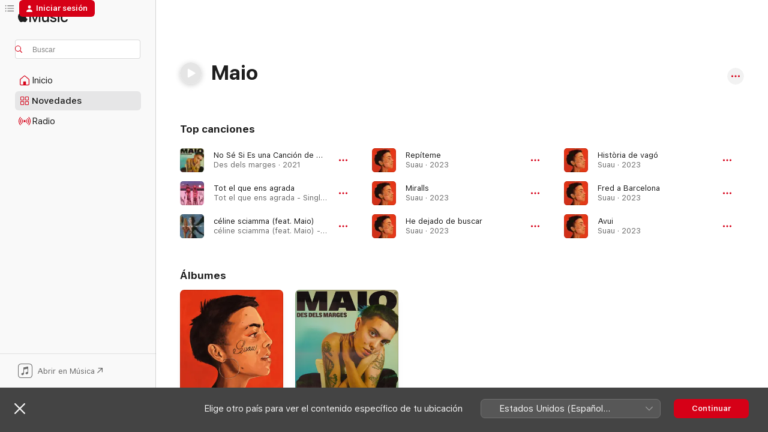

--- FILE ---
content_type: text/html
request_url: https://music.apple.com/co/artist/maio/1548552381
body_size: 27644
content:
<!DOCTYPE html>
<html dir="ltr" lang="es-MX">
    <head>
        <!-- prettier-ignore -->
        <meta charset="utf-8">
        <!-- prettier-ignore -->
        <meta http-equiv="X-UA-Compatible" content="IE=edge">
        <!-- prettier-ignore -->
        <meta
            name="viewport"
            content="width=device-width,initial-scale=1,interactive-widget=resizes-content"
        >
        <!-- prettier-ignore -->
        <meta name="applicable-device" content="pc,mobile">
        <!-- prettier-ignore -->
        <meta name="referrer" content="strict-origin">
        <!-- prettier-ignore -->
        <link
            rel="apple-touch-icon"
            sizes="180x180"
            href="/assets/favicon/favicon-180.png"
        >
        <!-- prettier-ignore -->
        <link
            rel="icon"
            type="image/png"
            sizes="32x32"
            href="/assets/favicon/favicon-32.png"
        >
        <!-- prettier-ignore -->
        <link
            rel="icon"
            type="image/png"
            sizes="16x16"
            href="/assets/favicon/favicon-16.png"
        >
        <!-- prettier-ignore -->
        <link
            rel="mask-icon"
            href="/assets/favicon/favicon.svg"
            color="#fa233b"
        >
        <!-- prettier-ignore -->
        <link rel="manifest" href="/manifest.json">

        <title>‎Maio en Apple Music</title><!-- HEAD_svelte-1cypuwr_START --><link rel="preconnect" href="//www.apple.com/wss/fonts" crossorigin="anonymous"><link rel="stylesheet" href="//www.apple.com/wss/fonts?families=SF+Pro,v4%7CSF+Pro+Icons,v1&amp;display=swap" type="text/css" referrerpolicy="strict-origin-when-cross-origin"><!-- HEAD_svelte-1cypuwr_END --><!-- HEAD_svelte-eg3hvx_START -->    <meta name="description" content="Escucha música de Maio en Apple Music. Encuentra las mejores canciones y álbumes de Maio, como No Sé Si Es una Canción de Amor, Tot el que ens agrada y más."> <meta name="keywords" content="escucha, Maio, música, canciones, Pop, apple music"> <link rel="canonical" href="https://music.apple.com/co/artist/maio/1548552381">     <meta name="al:ios:app_store_id" content="1108187390"> <meta name="al:ios:app_name" content="Apple Music"> <meta name="apple:content_id" content="1548552381"> <meta name="apple:title" content="Maio"> <meta name="apple:description" content="Escucha música de Maio en Apple Music. Encuentra las mejores canciones y álbumes de Maio, como No Sé Si Es una Canción de Amor, Tot el que ens agrada y más.">   <meta property="og:title" content="Maio en Apple Music"> <meta property="og:description" content="Escucha música de Maio en Apple Music."> <meta property="og:site_name" content="Apple Music: reproductor web"> <meta property="og:url" content="https://music.apple.com/co/artist/maio/1548552381"> <meta property="og:image" content="https://is1-ssl.mzstatic.com/image/thumb/Music126/v4/00/5e/66/005e66f1-29cd-e101-8f7a-a7f7bf37ce9c/197189111020.jpg/1200x630cw.png"> <meta property="og:image:secure_url" content="https://is1-ssl.mzstatic.com/image/thumb/Music126/v4/00/5e/66/005e66f1-29cd-e101-8f7a-a7f7bf37ce9c/197189111020.jpg/1200x630cw.png"> <meta property="og:image:alt" content="Maio en Apple Music"> <meta property="og:image:width" content="1200"> <meta property="og:image:height" content="630"> <meta property="og:image:type" content="image/png"> <meta property="og:type" content="music.musician"> <meta property="og:locale" content="es_MX">        <meta name="twitter:title" content="Maio en Apple Music"> <meta name="twitter:description" content="Escucha música de Maio en Apple Music."> <meta name="twitter:site" content="@AppleMusic"> <meta name="twitter:image" content="https://is1-ssl.mzstatic.com/image/thumb/Music126/v4/00/5e/66/005e66f1-29cd-e101-8f7a-a7f7bf37ce9c/197189111020.jpg/1200x630cw.png"> <meta name="twitter:image:alt" content="Maio en Apple Music"> <meta name="twitter:card" content="summary_large_image">       <!-- HTML_TAG_START -->
                <script id=schema:music-group type="application/ld+json">
                    {"@context":"http://schema.org","@type":"MusicGroup","name":"Maio","description":"Escucha música de Maio en Apple Music. Encuentra las mejores canciones y álbumes de Maio, como No Sé Si Es una Canción de Amor, Tot el que ens agrada y más.","image":"https://is1-ssl.mzstatic.com/image/thumb/Music126/v4/00/5e/66/005e66f1-29cd-e101-8f7a-a7f7bf37ce9c/197189111020.jpg/486x486bb.png","genre":["Pop"],"tracks":[{"@type":"MusicRecording","name":"No Sé Si Es una Canción de Amor","duration":"PT2M47S","url":"https://music.apple.com/co/song/no-s%C3%A9-si-es-una-canci%C3%B3n-de-amor/1592145199","offers":{"@type":"Offer","category":"free","price":0},"audio":{"@type":"AudioObject","potentialAction":{"@type":"ListenAction","expectsAcceptanceOf":{"@type":"Offer","category":"free"},"target":{"@type":"EntryPoint","actionPlatform":"https://music.apple.com/co/song/no-s%C3%A9-si-es-una-canci%C3%B3n-de-amor/1592145199"}},"name":"No Sé Si Es una Canción de Amor","contentUrl":"https://audio-ssl.itunes.apple.com/itunes-assets/AudioPreview126/v4/bb/e3/53/bbe3538e-7ece-14e0-5d55-2ab83040de75/mzaf_2561809195371079014.plus.aac.ep.m4a","duration":"PT2M47S","uploadDate":"2021-11-26","thumbnailUrl":"https://is1-ssl.mzstatic.com/image/thumb/Music116/v4/79/16/bd/7916bd67-b49b-8695-89f8-a6ebf6978781/196292535174.jpg/1200x630cw.png"}},{"@type":"MusicRecording","name":"Tot el que ens agrada","duration":"PT2M55S","url":"https://music.apple.com/co/song/tot-el-que-ens-agrada/1754927922","offers":{"@type":"Offer","category":"free","price":0},"audio":{"@type":"AudioObject","potentialAction":{"@type":"ListenAction","expectsAcceptanceOf":{"@type":"Offer","category":"free"},"target":{"@type":"EntryPoint","actionPlatform":"https://music.apple.com/co/song/tot-el-que-ens-agrada/1754927922"}},"name":"Tot el que ens agrada","contentUrl":"https://audio-ssl.itunes.apple.com/itunes-assets/AudioPreview211/v4/b3/9e/ce/b39ece56-6770-4fdf-2c69-886a48d5767b/mzaf_3523677853286351242.plus.aac.ep.m4a","duration":"PT2M55S","uploadDate":"2024-07-12","thumbnailUrl":"https://is1-ssl.mzstatic.com/image/thumb/Music211/v4/81/f9/f5/81f9f51c-4606-956c-698b-93f16575d72f/198588520901.jpg/1200x630cw.png"}},{"@type":"MusicRecording","name":"céline sciamma (feat. Maio)","duration":"PT3M20S","url":"https://music.apple.com/co/song/c%C3%A9line-sciamma-feat-maio/1734777396","offers":{"@type":"Offer","category":"free","price":0},"audio":{"@type":"AudioObject","potentialAction":{"@type":"ListenAction","expectsAcceptanceOf":{"@type":"Offer","category":"free"},"target":{"@type":"EntryPoint","actionPlatform":"https://music.apple.com/co/song/c%C3%A9line-sciamma-feat-maio/1734777396"}},"name":"céline sciamma (feat. Maio)","contentUrl":"https://audio-ssl.itunes.apple.com/itunes-assets/AudioPreview112/v4/16/e0/8b/16e08ba9-4686-60f7-1194-99c3abb2c6e1/mzaf_3096786836197605940.plus.aac.ep.m4a","duration":"PT3M20S","uploadDate":"2024-03-20","thumbnailUrl":"https://is1-ssl.mzstatic.com/image/thumb/Music122/v4/7b/3b/c2/7b3bc2de-c779-3daf-9549-0a5c732a6660/artwork.jpg/1200x630cw.png"}},{"@type":"MusicRecording","name":"Repíteme","duration":"PT2M57S","url":"https://music.apple.com/co/song/repi-teme/1708249672","offers":{"@type":"Offer","category":"free","price":0},"audio":{"@type":"AudioObject","potentialAction":{"@type":"ListenAction","expectsAcceptanceOf":{"@type":"Offer","category":"free"},"target":{"@type":"EntryPoint","actionPlatform":"https://music.apple.com/co/song/repi-teme/1708249672"}},"name":"Repíteme","contentUrl":"https://audio-ssl.itunes.apple.com/itunes-assets/AudioPreview116/v4/a5/41/da/a541da3a-2bb9-16ee-642d-29bacd870f06/mzaf_9332575877504389087.plus.aac.ep.m4a","duration":"PT2M57S","uploadDate":"2023-10-06","thumbnailUrl":"https://is1-ssl.mzstatic.com/image/thumb/Music126/v4/00/5e/66/005e66f1-29cd-e101-8f7a-a7f7bf37ce9c/197189111020.jpg/1200x630cw.png"}},{"@type":"MusicRecording","name":"Miralls","duration":"PT2M56S","url":"https://music.apple.com/co/song/miralls/1708249485","offers":{"@type":"Offer","category":"free","price":0},"audio":{"@type":"AudioObject","potentialAction":{"@type":"ListenAction","expectsAcceptanceOf":{"@type":"Offer","category":"free"},"target":{"@type":"EntryPoint","actionPlatform":"https://music.apple.com/co/song/miralls/1708249485"}},"name":"Miralls","contentUrl":"https://audio-ssl.itunes.apple.com/itunes-assets/AudioPreview126/v4/e3/88/e0/e388e0e9-f08b-c712-26dc-53beb71e5f63/mzaf_6871232129907497431.plus.aac.ep.m4a","duration":"PT2M56S","uploadDate":"2023-10-06","thumbnailUrl":"https://is1-ssl.mzstatic.com/image/thumb/Music126/v4/00/5e/66/005e66f1-29cd-e101-8f7a-a7f7bf37ce9c/197189111020.jpg/1200x630cw.png"}},{"@type":"MusicRecording","name":"He dejado de buscar","duration":"PT4M8S","url":"https://music.apple.com/co/song/he-dejado-de-buscar/1708249477","offers":{"@type":"Offer","category":"free","price":0},"audio":{"@type":"AudioObject","potentialAction":{"@type":"ListenAction","expectsAcceptanceOf":{"@type":"Offer","category":"free"},"target":{"@type":"EntryPoint","actionPlatform":"https://music.apple.com/co/song/he-dejado-de-buscar/1708249477"}},"name":"He dejado de buscar","contentUrl":"https://audio-ssl.itunes.apple.com/itunes-assets/AudioPreview116/v4/39/39/1e/39391e8b-5e93-d613-c8de-ae78b19c1d68/mzaf_3862421947490703302.plus.aac.ep.m4a","duration":"PT4M8S","uploadDate":"2023-10-06","thumbnailUrl":"https://is1-ssl.mzstatic.com/image/thumb/Music126/v4/00/5e/66/005e66f1-29cd-e101-8f7a-a7f7bf37ce9c/197189111020.jpg/1200x630cw.png"}},{"@type":"MusicRecording","name":"Història de vagó","duration":"PT3M58S","url":"https://music.apple.com/co/song/hist%C3%B2ria-de-vag%C3%B3/1708249473","offers":{"@type":"Offer","category":"free","price":0},"audio":{"@type":"AudioObject","potentialAction":{"@type":"ListenAction","expectsAcceptanceOf":{"@type":"Offer","category":"free"},"target":{"@type":"EntryPoint","actionPlatform":"https://music.apple.com/co/song/hist%C3%B2ria-de-vag%C3%B3/1708249473"}},"name":"Història de vagó","contentUrl":"https://audio-ssl.itunes.apple.com/itunes-assets/AudioPreview116/v4/06/23/38/06233856-3b31-ccb0-5c9d-a8984df0a109/mzaf_14743244636728534761.plus.aac.ep.m4a","duration":"PT3M58S","uploadDate":"2023-10-06","thumbnailUrl":"https://is1-ssl.mzstatic.com/image/thumb/Music126/v4/00/5e/66/005e66f1-29cd-e101-8f7a-a7f7bf37ce9c/197189111020.jpg/1200x630cw.png"}},{"@type":"MusicRecording","name":"Fred a Barcelona","duration":"PT3M56S","url":"https://music.apple.com/co/song/fred-a-barcelona/1708249464","offers":{"@type":"Offer","category":"free","price":0},"audio":{"@type":"AudioObject","potentialAction":{"@type":"ListenAction","expectsAcceptanceOf":{"@type":"Offer","category":"free"},"target":{"@type":"EntryPoint","actionPlatform":"https://music.apple.com/co/song/fred-a-barcelona/1708249464"}},"name":"Fred a Barcelona","contentUrl":"https://audio-ssl.itunes.apple.com/itunes-assets/AudioPreview126/v4/9c/e6/39/9ce6396b-8b64-120e-5dd1-d95c05355437/mzaf_6993204141243847485.plus.aac.ep.m4a","duration":"PT3M56S","uploadDate":"2023-10-06","thumbnailUrl":"https://is1-ssl.mzstatic.com/image/thumb/Music126/v4/00/5e/66/005e66f1-29cd-e101-8f7a-a7f7bf37ce9c/197189111020.jpg/1200x630cw.png"}},{"@type":"MusicRecording","name":"Avui","duration":"PT3M37S","url":"https://music.apple.com/co/song/avui/1708249240","offers":{"@type":"Offer","category":"free","price":0},"audio":{"@type":"AudioObject","potentialAction":{"@type":"ListenAction","expectsAcceptanceOf":{"@type":"Offer","category":"free"},"target":{"@type":"EntryPoint","actionPlatform":"https://music.apple.com/co/song/avui/1708249240"}},"name":"Avui","contentUrl":"https://audio-ssl.itunes.apple.com/itunes-assets/AudioPreview126/v4/53/17/d5/5317d51b-5bc3-b3eb-c2b0-8eb28e74940c/mzaf_6130087141494338447.plus.aac.ep.m4a","duration":"PT3M37S","uploadDate":"2023-10-06","thumbnailUrl":"https://is1-ssl.mzstatic.com/image/thumb/Music126/v4/00/5e/66/005e66f1-29cd-e101-8f7a-a7f7bf37ce9c/197189111020.jpg/1200x630cw.png"}},{"@type":"MusicRecording","name":"Coixí","duration":"PT2M57S","url":"https://music.apple.com/co/song/coix%C3%AD/1708249234","offers":{"@type":"Offer","category":"free","price":0},"audio":{"@type":"AudioObject","potentialAction":{"@type":"ListenAction","expectsAcceptanceOf":{"@type":"Offer","category":"free"},"target":{"@type":"EntryPoint","actionPlatform":"https://music.apple.com/co/song/coix%C3%AD/1708249234"}},"name":"Coixí","contentUrl":"https://audio-ssl.itunes.apple.com/itunes-assets/AudioPreview116/v4/2d/17/aa/2d17aa48-41bb-7f9a-d85b-de666be6f244/mzaf_1723033132924869450.plus.aac.ep.m4a","duration":"PT2M57S","uploadDate":"2023-10-06","thumbnailUrl":"https://is1-ssl.mzstatic.com/image/thumb/Music126/v4/00/5e/66/005e66f1-29cd-e101-8f7a-a7f7bf37ce9c/197189111020.jpg/1200x630cw.png"}},{"@type":"MusicRecording","name":"Enyorar i trobar-se","duration":"PT3M19S","url":"https://music.apple.com/co/song/enyorar-i-trobar-se/1708249221","offers":{"@type":"Offer","category":"free","price":0},"audio":{"@type":"AudioObject","potentialAction":{"@type":"ListenAction","expectsAcceptanceOf":{"@type":"Offer","category":"free"},"target":{"@type":"EntryPoint","actionPlatform":"https://music.apple.com/co/song/enyorar-i-trobar-se/1708249221"}},"name":"Enyorar i trobar-se","contentUrl":"https://audio-ssl.itunes.apple.com/itunes-assets/AudioPreview116/v4/8a/3a/b4/8a3ab492-5834-720b-5132-1b14c7016e45/mzaf_4277006911103803245.plus.aac.ep.m4a","duration":"PT3M19S","uploadDate":"2023-10-06","thumbnailUrl":"https://is1-ssl.mzstatic.com/image/thumb/Music126/v4/00/5e/66/005e66f1-29cd-e101-8f7a-a7f7bf37ce9c/197189111020.jpg/1200x630cw.png"}},{"@type":"MusicRecording","name":"Mode avió","duration":"PT3M26S","url":"https://music.apple.com/co/song/mode-avi%C3%B3/1708249216","offers":{"@type":"Offer","category":"free","price":0},"audio":{"@type":"AudioObject","potentialAction":{"@type":"ListenAction","expectsAcceptanceOf":{"@type":"Offer","category":"free"},"target":{"@type":"EntryPoint","actionPlatform":"https://music.apple.com/co/song/mode-avi%C3%B3/1708249216"}},"name":"Mode avió","contentUrl":"https://audio-ssl.itunes.apple.com/itunes-assets/AudioPreview116/v4/90/6a/20/906a20cc-435a-5caf-fdba-293f8a24853e/mzaf_7237875263558776275.plus.aac.ep.m4a","duration":"PT3M26S","uploadDate":"2023-10-06","thumbnailUrl":"https://is1-ssl.mzstatic.com/image/thumb/Music126/v4/00/5e/66/005e66f1-29cd-e101-8f7a-a7f7bf37ce9c/197189111020.jpg/1200x630cw.png"}},{"@type":"MusicRecording","name":"Suau","duration":"PT2M41S","url":"https://music.apple.com/co/song/suau/1708249243","offers":{"@type":"Offer","category":"free","price":0},"audio":{"@type":"AudioObject","potentialAction":{"@type":"ListenAction","expectsAcceptanceOf":{"@type":"Offer","category":"free"},"target":{"@type":"EntryPoint","actionPlatform":"https://music.apple.com/co/song/suau/1708249243"}},"name":"Suau","contentUrl":"https://audio-ssl.itunes.apple.com/itunes-assets/AudioPreview126/v4/83/ca/b6/83cab6d2-eb13-a371-59ef-edae8c153c2a/mzaf_4086335526906219627.plus.aac.ep.m4a","duration":"PT2M41S","uploadDate":"2023-06-23","thumbnailUrl":"https://is1-ssl.mzstatic.com/image/thumb/Music126/v4/00/5e/66/005e66f1-29cd-e101-8f7a-a7f7bf37ce9c/197189111020.jpg/1200x630cw.png"}},{"@type":"MusicRecording","name":"Me han robao la primavera","duration":"PT3M13S","url":"https://music.apple.com/co/song/me-han-robao-la-primavera/1719819200","offers":{"@type":"Offer","category":"free","price":0},"audio":{"@type":"AudioObject","potentialAction":{"@type":"ListenAction","expectsAcceptanceOf":{"@type":"Offer","category":"free"},"target":{"@type":"EntryPoint","actionPlatform":"https://music.apple.com/co/song/me-han-robao-la-primavera/1719819200"}},"name":"Me han robao la primavera","contentUrl":"https://audio-ssl.itunes.apple.com/itunes-assets/AudioPreview126/v4/6d/b6/05/6db60532-2352-0bdd-95b1-0d4531ec875d/mzaf_14965086895765732426.plus.aac.ep.m4a","duration":"PT3M13S","uploadDate":"2023-04-14","thumbnailUrl":"https://is1-ssl.mzstatic.com/image/thumb/Music116/v4/d7/f6/2e/d7f62e98-b913-38a4-c56e-981b7c2beddf/196922747533_Cover.jpg/1200x630cw.png"}},{"@type":"MusicRecording","name":"Populars i actives (feat. La tresca i la verdesca)","duration":"PT3M12S","url":"https://music.apple.com/co/song/populars-i-actives-feat-la-tresca-i-la-verdesca/1678292484","offers":{"@type":"Offer","category":"free","price":0},"audio":{"@type":"AudioObject","potentialAction":{"@type":"ListenAction","expectsAcceptanceOf":{"@type":"Offer","category":"free"},"target":{"@type":"EntryPoint","actionPlatform":"https://music.apple.com/co/song/populars-i-actives-feat-la-tresca-i-la-verdesca/1678292484"}},"name":"Populars i actives (feat. La tresca i la verdesca)","contentUrl":"https://audio-ssl.itunes.apple.com/itunes-assets/AudioPreview116/v4/8f/28/1b/8f281b6a-547f-76a1-831c-1945bab369de/mzaf_4390277084154521380.plus.aac.ep.m4a","duration":"PT3M12S","uploadDate":"2023-03-31","thumbnailUrl":"https://is1-ssl.mzstatic.com/image/thumb/Music126/v4/c3/63/41/c36341fd-c169-d7b9-da77-5fd4c164e5f9/cover.jpg/1200x630cw.png"}},{"@type":"MusicRecording","name":"Regulariza! (feat. Bikôkô & Momi Maiga)","duration":"PT5M33S","url":"https://music.apple.com/co/song/regulariza-feat-bik%C3%B4k%C3%B4-momi-maiga/1628808667","offers":{"@type":"Offer","category":"free","price":0},"audio":{"@type":"AudioObject","potentialAction":{"@type":"ListenAction","expectsAcceptanceOf":{"@type":"Offer","category":"free"},"target":{"@type":"EntryPoint","actionPlatform":"https://music.apple.com/co/song/regulariza-feat-bik%C3%B4k%C3%B4-momi-maiga/1628808667"}},"name":"Regulariza! (feat. Bikôkô & Momi Maiga)","contentUrl":"https://audio-ssl.itunes.apple.com/itunes-assets/AudioPreview112/v4/64/cf/c9/64cfc951-5e3e-1307-33eb-575cae9fd48e/mzaf_9980299123445622070.plus.aac.ep.m4a","duration":"PT5M33S","uploadDate":"2022-06-15","thumbnailUrl":"https://is1-ssl.mzstatic.com/image/thumb/Music112/v4/91/dd/97/91dd9753-dc73-a510-4cdf-6e38c474b8ff/196925141857.jpg/1200x630cw.png"}},{"@type":"MusicRecording","name":"Ni Rápido Ni Lento (feat. ROMEA, Flor Linyera & Marta B.)","duration":"PT3M39S","url":"https://music.apple.com/co/song/ni-r%C3%A1pido-ni-lento-feat-romea-flor-linyera-marta-b/1592145323","offers":{"@type":"Offer","category":"free","price":0},"audio":{"@type":"AudioObject","potentialAction":{"@type":"ListenAction","expectsAcceptanceOf":{"@type":"Offer","category":"free"},"target":{"@type":"EntryPoint","actionPlatform":"https://music.apple.com/co/song/ni-r%C3%A1pido-ni-lento-feat-romea-flor-linyera-marta-b/1592145323"}},"name":"Ni Rápido Ni Lento (feat. ROMEA, Flor Linyera & Marta B.)","contentUrl":"https://audio-ssl.itunes.apple.com/itunes-assets/AudioPreview126/v4/98/6f/2f/986f2f58-3d01-c058-1ed4-716844d21c21/mzaf_17209162624121665949.plus.aac.ep.m4a","duration":"PT3M39S","uploadDate":"2021-11-26","thumbnailUrl":"https://is1-ssl.mzstatic.com/image/thumb/Music116/v4/79/16/bd/7916bd67-b49b-8695-89f8-a6ebf6978781/196292535174.jpg/1200x630cw.png"}},{"@type":"MusicRecording","name":"Yuri","duration":"PT3M52S","url":"https://music.apple.com/co/song/yuri/1592145055","offers":{"@type":"Offer","category":"free","price":0},"audio":{"@type":"AudioObject","potentialAction":{"@type":"ListenAction","expectsAcceptanceOf":{"@type":"Offer","category":"free"},"target":{"@type":"EntryPoint","actionPlatform":"https://music.apple.com/co/song/yuri/1592145055"}},"name":"Yuri","contentUrl":"https://audio-ssl.itunes.apple.com/itunes-assets/AudioPreview116/v4/22/3f/c0/223fc06c-db43-6642-e879-9c9c701340b9/mzaf_3974903326584452932.plus.aac.ep.m4a","duration":"PT3M52S","uploadDate":"2021-11-26","thumbnailUrl":"https://is1-ssl.mzstatic.com/image/thumb/Music116/v4/79/16/bd/7916bd67-b49b-8695-89f8-a6ebf6978781/196292535174.jpg/1200x630cw.png"}},{"@type":"MusicRecording","name":"Decimales","duration":"PT3M10S","url":"https://music.apple.com/co/song/decimales/1592144841","offers":{"@type":"Offer","category":"free","price":0},"audio":{"@type":"AudioObject","potentialAction":{"@type":"ListenAction","expectsAcceptanceOf":{"@type":"Offer","category":"free"},"target":{"@type":"EntryPoint","actionPlatform":"https://music.apple.com/co/song/decimales/1592144841"}},"name":"Decimales","contentUrl":"https://audio-ssl.itunes.apple.com/itunes-assets/AudioPreview126/v4/2d/d5/fc/2dd5fceb-8b2d-266d-d6cd-567d09ed89a5/mzaf_14932789317743445200.plus.aac.ep.m4a","duration":"PT3M10S","uploadDate":"2021-11-26","thumbnailUrl":"https://is1-ssl.mzstatic.com/image/thumb/Music116/v4/79/16/bd/7916bd67-b49b-8695-89f8-a6ebf6978781/196292535174.jpg/1200x630cw.png"}},{"@type":"MusicRecording","name":"Márgenes","duration":"PT3M21S","url":"https://music.apple.com/co/song/m%C3%A1rgenes/1592144615","offers":{"@type":"Offer","category":"free","price":0},"audio":{"@type":"AudioObject","potentialAction":{"@type":"ListenAction","expectsAcceptanceOf":{"@type":"Offer","category":"free"},"target":{"@type":"EntryPoint","actionPlatform":"https://music.apple.com/co/song/m%C3%A1rgenes/1592144615"}},"name":"Márgenes","contentUrl":"https://audio-ssl.itunes.apple.com/itunes-assets/AudioPreview116/v4/a2/81/ae/a281aec4-b584-6bb9-7b71-5ba548c95eaf/mzaf_4145104300624970268.plus.aac.ep.m4a","duration":"PT3M21S","uploadDate":"2021-11-26","thumbnailUrl":"https://is1-ssl.mzstatic.com/image/thumb/Music116/v4/79/16/bd/7916bd67-b49b-8695-89f8-a6ebf6978781/196292535174.jpg/1200x630cw.png"}},{"@type":"MusicRecording","name":"Lluevo","duration":"PT3M43S","url":"https://music.apple.com/co/song/lluevo/1592145212","offers":{"@type":"Offer","category":"free","price":0},"audio":{"@type":"AudioObject","potentialAction":{"@type":"ListenAction","expectsAcceptanceOf":{"@type":"Offer","category":"free"},"target":{"@type":"EntryPoint","actionPlatform":"https://music.apple.com/co/song/lluevo/1592145212"}},"name":"Lluevo","contentUrl":"https://audio-ssl.itunes.apple.com/itunes-assets/AudioPreview126/v4/95/df/20/95df2094-d331-4e24-ca44-4e66fd0a4cbb/mzaf_5918357354756382464.plus.aac.ep.m4a","duration":"PT3M43S","uploadDate":"2021-11-05","thumbnailUrl":"https://is1-ssl.mzstatic.com/image/thumb/Music116/v4/79/16/bd/7916bd67-b49b-8695-89f8-a6ebf6978781/196292535174.jpg/1200x630cw.png"}},{"@type":"MusicRecording","name":"En Este Paisaje Se Ríe Mejor","duration":"PT2M56S","url":"https://music.apple.com/co/song/en-este-paisaje-se-r%C3%ADe-mejor/1571370736","offers":{"@type":"Offer","category":"free","price":0},"audio":{"@type":"AudioObject","potentialAction":{"@type":"ListenAction","expectsAcceptanceOf":{"@type":"Offer","category":"free"},"target":{"@type":"EntryPoint","actionPlatform":"https://music.apple.com/co/song/en-este-paisaje-se-r%C3%ADe-mejor/1571370736"}},"name":"En Este Paisaje Se Ríe Mejor","contentUrl":"https://audio-ssl.itunes.apple.com/itunes-assets/AudioPreview125/v4/85/70/39/8570396c-6211-a23d-1231-84bd41f8eb42/mzaf_3592997834394389902.plus.aac.ep.m4a","duration":"PT2M56S","uploadDate":"2021-06-23","thumbnailUrl":"https://is1-ssl.mzstatic.com/image/thumb/Music125/v4/63/da/ac/63daacb3-fe0f-5434-0f20-4bb00f541899/196006915018.jpg/1200x630cw.png"}},{"@type":"MusicRecording","name":"Progresso Adequadament","duration":"PT3M37S","url":"https://music.apple.com/co/song/progresso-adequadament/1548823477","offers":{"@type":"Offer","category":"free","price":0},"audio":{"@type":"AudioObject","potentialAction":{"@type":"ListenAction","expectsAcceptanceOf":{"@type":"Offer","category":"free"},"target":{"@type":"EntryPoint","actionPlatform":"https://music.apple.com/co/song/progresso-adequadament/1548823477"}},"name":"Progresso Adequadament","contentUrl":"https://audio-ssl.itunes.apple.com/itunes-assets/AudioPreview125/v4/92/7b/e8/927be84d-b1b7-591e-9310-a0cade63feed/mzaf_3301056086242496523.plus.aac.ep.m4a","duration":"PT3M37S","uploadDate":"2021-01-28","thumbnailUrl":"https://is1-ssl.mzstatic.com/image/thumb/Music114/v4/a1/2a/15/a12a15c3-e4cc-e62a-56bb-48a321481880/195497899456.jpg/1200x630cw.png"}},{"@type":"MusicRecording","name":"Precari-eté","duration":"PT3M22S","url":"https://music.apple.com/co/song/precari-et%C3%A9/1529154049","offers":{"@type":"Offer","category":"free","price":0},"audio":{"@type":"AudioObject","potentialAction":{"@type":"ListenAction","expectsAcceptanceOf":{"@type":"Offer","category":"free"},"target":{"@type":"EntryPoint","actionPlatform":"https://music.apple.com/co/song/precari-et%C3%A9/1529154049"}},"name":"Precari-eté","contentUrl":"https://audio-ssl.itunes.apple.com/itunes-assets/AudioPreview125/v4/3d/ed/67/3ded672b-d949-3db7-0309-cdca885ce26c/mzaf_14907383032531428894.plus.aac.ep.m4a","duration":"PT3M22S","uploadDate":"2020-08-28","thumbnailUrl":"https://is1-ssl.mzstatic.com/image/thumb/Music124/v4/7a/c1/e3/7ac1e35e-6440-9608-5ea7-efa4ff6f76b0/195497127801.jpg/1200x630cw.png"}}],"albums":[{"@type":"MusicAlbum","image":"https://is1-ssl.mzstatic.com/image/thumb/Music126/v4/00/5e/66/005e66f1-29cd-e101-8f7a-a7f7bf37ce9c/197189111020.jpg/486x486bb.png","url":"https://music.apple.com/co/album/suau/1708248911","name":"Suau","byArtist":{"@type":"MusicGroup","url":"https://music.apple.com/co/artist/maio/1548552381","name":"Maio"}},{"@type":"MusicAlbum","image":"https://is1-ssl.mzstatic.com/image/thumb/Music116/v4/79/16/bd/7916bd67-b49b-8695-89f8-a6ebf6978781/196292535174.jpg/486x486bb.png","url":"https://music.apple.com/co/album/des-dels-marges/1592144593","name":"Des dels marges","byArtist":{"@type":"MusicGroup","url":"https://music.apple.com/co/artist/maio/1548552381","name":"Maio"}}],"url":"https://music.apple.com/co/artist/maio/1548552381","potentialAction":{"@type":"ListenAction","expectsAcceptanceOf":{"@type":"Offer","category":"free"},"target":{"@type":"EntryPoint","actionPlatform":"https://music.apple.com/co/artist/maio/1548552381"}}}
                </script>
                <!-- HTML_TAG_END -->    <!-- HEAD_svelte-eg3hvx_END -->
      <script type="module" crossorigin src="/assets/index~90a29058ba.js"></script>
      <link rel="stylesheet" href="/assets/index~fbf29d0525.css">
      <script type="module">import.meta.url;import("_").catch(()=>1);async function* g(){};window.__vite_is_modern_browser=true;</script>
      <script type="module">!function(){if(window.__vite_is_modern_browser)return;console.warn("vite: loading legacy chunks, syntax error above and the same error below should be ignored");var e=document.getElementById("vite-legacy-polyfill"),n=document.createElement("script");n.src=e.src,n.onload=function(){System.import(document.getElementById('vite-legacy-entry').getAttribute('data-src'))},document.body.appendChild(n)}();</script>
    </head>
    <body>
        
        <script
            async
            src="/includes/js-cdn/musickit/v3/amp/musickit.js"
        ></script>
        <script
            type="module"
            async
            src="/includes/js-cdn/musickit/v3/components/musickit-components/musickit-components.esm.js"
        ></script>
        <script
            nomodule
            async
            src="/includes/js-cdn/musickit/v3/components/musickit-components/musickit-components.js"
        ></script>
        <svg style="display: none" xmlns="http://www.w3.org/2000/svg">
            <symbol id="play-circle-fill" viewBox="0 0 60 60">
                <path
                    class="icon-circle-fill__circle"
                    fill="var(--iconCircleFillBG, transparent)"
                    d="M30 60c16.411 0 30-13.617 30-30C60 13.588 46.382 0 29.971 0 13.588 0 .001 13.588.001 30c0 16.383 13.617 30 30 30Z"
                />
                <path
                    fill="var(--iconFillArrow, var(--keyColor, black))"
                    d="M24.411 41.853c-1.41.853-3.028.177-3.028-1.294V19.47c0-1.44 1.735-2.058 3.028-1.294l17.265 10.235a1.89 1.89 0 0 1 0 3.265L24.411 41.853Z"
                />
            </symbol>
        </svg>
        <div class="body-container">
              <div class="app-container svelte-t3vj1e" data-testid="app-container">   <div class="header svelte-rjjbqs" data-testid="header"><nav data-testid="navigation" class="navigation svelte-13li0vp"><div class="navigation__header svelte-13li0vp"><div data-testid="logo" class="logo svelte-1o7dz8w"> <a aria-label="Apple Music" role="img" href="https://music.apple.com/co/home" class="svelte-1o7dz8w"><svg height="20" viewBox="0 0 83 20" width="83" xmlns="http://www.w3.org/2000/svg" class="logo" aria-hidden="true"><path d="M34.752 19.746V6.243h-.088l-5.433 13.503h-2.074L21.711 6.243h-.087v13.503h-2.548V1.399h3.235l5.833 14.621h.1l5.82-14.62h3.248v18.347h-2.56zm16.649 0h-2.586v-2.263h-.062c-.725 1.602-2.061 2.504-4.072 2.504-2.86 0-4.61-1.894-4.61-4.958V6.37h2.698v8.125c0 2.034.95 3.127 2.81 3.127 1.95 0 3.124-1.373 3.124-3.458V6.37H51.4v13.376zm7.394-13.618c3.06 0 5.046 1.73 5.134 4.196h-2.536c-.15-1.296-1.087-2.11-2.598-2.11-1.462 0-2.436.724-2.436 1.793 0 .839.6 1.41 2.023 1.741l2.136.496c2.686.636 3.71 1.704 3.71 3.636 0 2.442-2.236 4.12-5.333 4.12-3.285 0-5.26-1.64-5.509-4.183h2.673c.25 1.398 1.187 2.085 2.836 2.085 1.623 0 2.623-.687 2.623-1.78 0-.865-.487-1.373-1.924-1.704l-2.136-.508c-2.498-.585-3.735-1.806-3.735-3.75 0-2.391 2.049-4.032 5.072-4.032zM66.1 2.836c0-.878.7-1.577 1.561-1.577.862 0 1.55.7 1.55 1.577 0 .864-.688 1.576-1.55 1.576a1.573 1.573 0 0 1-1.56-1.576zm.212 3.534h2.698v13.376h-2.698zm14.089 4.603c-.275-1.424-1.324-2.556-3.085-2.556-2.086 0-3.46 1.767-3.46 4.64 0 2.938 1.386 4.642 3.485 4.642 1.66 0 2.748-.928 3.06-2.48H83C82.713 18.067 80.477 20 77.317 20c-3.76 0-6.208-2.62-6.208-6.942 0-4.247 2.448-6.93 6.183-6.93 3.385 0 5.446 2.213 5.683 4.845h-2.573zM10.824 3.189c-.698.834-1.805 1.496-2.913 1.398-.145-1.128.41-2.33 1.036-3.065C9.644.662 10.848.05 11.835 0c.121 1.178-.336 2.33-1.01 3.19zm.999 1.619c.624.049 2.425.244 3.578 1.98-.096.074-2.137 1.272-2.113 3.79.024 3.01 2.593 4.012 2.617 4.037-.024.074-.407 1.419-1.344 2.812-.817 1.224-1.657 2.422-3.002 2.447-1.297.024-1.73-.783-3.218-.783-1.489 0-1.97.758-3.194.807-1.297.048-2.28-1.297-3.097-2.52C.368 14.908-.904 10.408.825 7.375c.84-1.516 2.377-2.47 4.034-2.495 1.273-.023 2.45.857 3.218.857.769 0 2.137-1.027 3.746-.93z"></path></svg></a>   </div> <div class="search-input-wrapper svelte-nrtdem" data-testid="search-input"><div data-testid="amp-search-input" aria-controls="search-suggestions" aria-expanded="false" aria-haspopup="listbox" aria-owns="search-suggestions" class="search-input-container svelte-rg26q6" tabindex="-1" role=""><div class="flex-container svelte-rg26q6"><form id="search-input-form" class="svelte-rg26q6"><svg height="16" width="16" viewBox="0 0 16 16" class="search-svg" aria-hidden="true"><path d="M11.87 10.835c.018.015.035.03.051.047l3.864 3.863a.735.735 0 1 1-1.04 1.04l-3.863-3.864a.744.744 0 0 1-.047-.051 6.667 6.667 0 1 1 1.035-1.035zM6.667 12a5.333 5.333 0 1 0 0-10.667 5.333 5.333 0 0 0 0 10.667z"></path></svg> <input aria-autocomplete="list" aria-multiline="false" aria-controls="search-suggestions" placeholder="Buscar" spellcheck="false" autocomplete="off" autocorrect="off" autocapitalize="off" type="text" inputmode="search" class="search-input__text-field svelte-rg26q6" data-testid="search-input__text-field"></form> </div> <div data-testid="search-scope-bar"></div>   </div> </div></div> <div data-testid="navigation-content" class="navigation__content svelte-13li0vp" id="navigation" aria-hidden="false"><div class="navigation__scrollable-container svelte-13li0vp"><div data-testid="navigation-items-primary" class="navigation-items navigation-items--primary svelte-ng61m8"> <ul class="navigation-items__list svelte-ng61m8">  <li class="navigation-item navigation-item__home svelte-1a5yt87" aria-selected="false" data-testid="navigation-item"> <a href="https://music.apple.com/co/home" class="navigation-item__link svelte-1a5yt87" role="button" data-testid="home" aria-pressed="false"><div class="navigation-item__content svelte-zhx7t9"> <span class="navigation-item__icon svelte-zhx7t9"> <svg width="24" height="24" viewBox="0 0 24 24" xmlns="http://www.w3.org/2000/svg" aria-hidden="true"><path d="M5.93 20.16a1.94 1.94 0 0 1-1.43-.502c-.334-.335-.502-.794-.502-1.393v-7.142c0-.362.062-.688.177-.953.123-.264.326-.529.6-.75l6.145-5.157c.176-.141.344-.247.52-.318.176-.07.362-.105.564-.105.194 0 .388.035.565.105.176.07.352.177.52.318l6.146 5.158c.273.23.467.476.59.75.124.264.177.59.177.96v7.134c0 .59-.159 1.058-.503 1.393-.335.335-.811.503-1.428.503H5.929Zm12.14-1.172c.221 0 .406-.07.547-.212a.688.688 0 0 0 .22-.511v-7.142c0-.177-.026-.344-.087-.459a.97.97 0 0 0-.265-.353l-6.154-5.149a.756.756 0 0 0-.177-.115.37.37 0 0 0-.15-.035.37.37 0 0 0-.158.035l-.177.115-6.145 5.15a.982.982 0 0 0-.274.352 1.13 1.13 0 0 0-.088.468v7.133c0 .203.08.379.23.511a.744.744 0 0 0 .546.212h12.133Zm-8.323-4.7c0-.176.062-.326.177-.432a.6.6 0 0 1 .423-.159h3.315c.176 0 .326.053.432.16s.159.255.159.431v4.973H9.756v-4.973Z"></path></svg> </span> <span class="navigation-item__label svelte-zhx7t9"> Inicio </span> </div></a>  </li>  <li class="navigation-item navigation-item__new svelte-1a5yt87" aria-selected="false" data-testid="navigation-item"> <a href="https://music.apple.com/co/new" class="navigation-item__link svelte-1a5yt87" role="button" data-testid="new" aria-pressed="false"><div class="navigation-item__content svelte-zhx7t9"> <span class="navigation-item__icon svelte-zhx7t9"> <svg height="24" viewBox="0 0 24 24" width="24" aria-hidden="true"><path d="M9.92 11.354c.966 0 1.453-.487 1.453-1.49v-3.4c0-1.004-.487-1.483-1.453-1.483H6.452C5.487 4.981 5 5.46 5 6.464v3.4c0 1.003.487 1.49 1.452 1.49zm7.628 0c.965 0 1.452-.487 1.452-1.49v-3.4c0-1.004-.487-1.483-1.452-1.483h-3.46c-.974 0-1.46.479-1.46 1.483v3.4c0 1.003.486 1.49 1.46 1.49zm-7.65-1.073h-3.43c-.266 0-.396-.137-.396-.418v-3.4c0-.273.13-.41.396-.41h3.43c.265 0 .402.137.402.41v3.4c0 .281-.137.418-.403.418zm7.634 0h-3.43c-.273 0-.402-.137-.402-.418v-3.4c0-.273.129-.41.403-.41h3.43c.265 0 .395.137.395.41v3.4c0 .281-.13.418-.396.418zm-7.612 8.7c.966 0 1.453-.48 1.453-1.483v-3.407c0-.996-.487-1.483-1.453-1.483H6.452c-.965 0-1.452.487-1.452 1.483v3.407c0 1.004.487 1.483 1.452 1.483zm7.628 0c.965 0 1.452-.48 1.452-1.483v-3.407c0-.996-.487-1.483-1.452-1.483h-3.46c-.974 0-1.46.487-1.46 1.483v3.407c0 1.004.486 1.483 1.46 1.483zm-7.65-1.072h-3.43c-.266 0-.396-.137-.396-.41v-3.4c0-.282.13-.418.396-.418h3.43c.265 0 .402.136.402.418v3.4c0 .273-.137.41-.403.41zm7.634 0h-3.43c-.273 0-.402-.137-.402-.41v-3.4c0-.282.129-.418.403-.418h3.43c.265 0 .395.136.395.418v3.4c0 .273-.13.41-.396.41z" fill-opacity=".95"></path></svg> </span> <span class="navigation-item__label svelte-zhx7t9"> Novedades </span> </div></a>  </li>  <li class="navigation-item navigation-item__radio svelte-1a5yt87" aria-selected="false" data-testid="navigation-item"> <a href="https://music.apple.com/co/radio" class="navigation-item__link svelte-1a5yt87" role="button" data-testid="radio" aria-pressed="false"><div class="navigation-item__content svelte-zhx7t9"> <span class="navigation-item__icon svelte-zhx7t9"> <svg width="24" height="24" viewBox="0 0 24 24" xmlns="http://www.w3.org/2000/svg" aria-hidden="true"><path d="M19.359 18.57C21.033 16.818 22 14.461 22 11.89s-.967-4.93-2.641-6.68c-.276-.292-.653-.26-.868-.023-.222.246-.176.591.085.868 1.466 1.535 2.272 3.593 2.272 5.835 0 2.241-.806 4.3-2.272 5.835-.261.268-.307.621-.085.86.215.245.592.276.868-.016zm-13.85.014c.222-.238.176-.59-.085-.86-1.474-1.535-2.272-3.593-2.272-5.834 0-2.242.798-4.3 2.272-5.835.261-.277.307-.622.085-.868-.215-.238-.592-.269-.868.023C2.967 6.96 2 9.318 2 11.89s.967 4.929 2.641 6.68c.276.29.653.26.868.014zm1.957-1.873c.223-.253.162-.583-.1-.867-.951-1.068-1.473-2.45-1.473-3.954 0-1.505.522-2.887 1.474-3.954.26-.284.322-.614.1-.876-.23-.26-.622-.26-.891.039-1.175 1.274-1.827 2.963-1.827 4.79 0 1.82.652 3.517 1.827 4.784.269.3.66.307.89.038zm9.958-.038c1.175-1.267 1.827-2.964 1.827-4.783 0-1.828-.652-3.517-1.827-4.791-.269-.3-.66-.3-.89-.039-.23.262-.162.592.092.876.96 1.067 1.481 2.449 1.481 3.954 0 1.504-.522 2.886-1.481 3.954-.254.284-.323.614-.092.867.23.269.621.261.89-.038zm-8.061-1.966c.23-.26.13-.568-.092-.883-.415-.522-.63-1.197-.63-1.934 0-.737.215-1.413.63-1.943.222-.307.322-.614.092-.875s-.653-.261-.906.054a4.385 4.385 0 0 0-.968 2.764 4.38 4.38 0 0 0 .968 2.756c.253.322.675.322.906.061zm6.18-.061a4.38 4.38 0 0 0 .968-2.756 4.385 4.385 0 0 0-.968-2.764c-.253-.315-.675-.315-.906-.054-.23.261-.138.568.092.875.415.53.63 1.206.63 1.943 0 .737-.215 1.412-.63 1.934-.23.315-.322.622-.092.883s.653.261.906-.061zm-3.547-.967c.96 0 1.789-.814 1.789-1.797s-.83-1.789-1.789-1.789c-.96 0-1.781.806-1.781 1.789 0 .983.821 1.797 1.781 1.797z"></path></svg> </span> <span class="navigation-item__label svelte-zhx7t9"> Radio </span> </div></a>  </li>  <li class="navigation-item navigation-item__search svelte-1a5yt87" aria-selected="false" data-testid="navigation-item"> <a href="https://music.apple.com/co/search" class="navigation-item__link svelte-1a5yt87" role="button" data-testid="search" aria-pressed="false"><div class="navigation-item__content svelte-zhx7t9"> <span class="navigation-item__icon svelte-zhx7t9"> <svg height="24" viewBox="0 0 24 24" width="24" aria-hidden="true"><path d="M17.979 18.553c.476 0 .813-.366.813-.835a.807.807 0 0 0-.235-.586l-3.45-3.457a5.61 5.61 0 0 0 1.158-3.413c0-3.098-2.535-5.633-5.633-5.633C7.542 4.63 5 7.156 5 10.262c0 3.098 2.534 5.632 5.632 5.632a5.614 5.614 0 0 0 3.274-1.055l3.472 3.472a.835.835 0 0 0 .6.242zm-7.347-3.875c-2.417 0-4.416-2-4.416-4.416 0-2.417 2-4.417 4.416-4.417 2.417 0 4.417 2 4.417 4.417s-2 4.416-4.417 4.416z" fill-opacity=".95"></path></svg> </span> <span class="navigation-item__label svelte-zhx7t9"> Buscar </span> </div></a>  </li></ul> </div>   </div> <div class="navigation__native-cta"><div slot="native-cta"><div data-testid="native-cta" class="native-cta svelte-1t4vswz  native-cta--authenticated"><button class="native-cta__button svelte-1t4vswz" data-testid="native-cta-button"><span class="native-cta__app-icon svelte-1t4vswz"><svg width="24" height="24" xmlns="http://www.w3.org/2000/svg" xml:space="preserve" style="fill-rule:evenodd;clip-rule:evenodd;stroke-linejoin:round;stroke-miterlimit:2" viewBox="0 0 24 24" slot="app-icon" aria-hidden="true"><path d="M22.567 1.496C21.448.393 19.956.045 17.293.045H6.566c-2.508 0-4.028.376-5.12 1.465C.344 2.601 0 4.09 0 6.611v10.727c0 2.695.33 4.18 1.432 5.257 1.106 1.103 2.595 1.45 5.275 1.45h10.586c2.663 0 4.169-.347 5.274-1.45C23.656 21.504 24 20.033 24 17.338V6.752c0-2.694-.344-4.179-1.433-5.256Zm.411 4.9v11.299c0 1.898-.338 3.286-1.188 4.137-.851.864-2.256 1.191-4.141 1.191H6.35c-1.884 0-3.303-.341-4.154-1.191-.85-.851-1.174-2.239-1.174-4.137V6.54c0-2.014.324-3.445 1.16-4.295.851-.864 2.312-1.177 4.313-1.177h11.154c1.885 0 3.29.341 4.141 1.191.864.85 1.188 2.239 1.188 4.137Z" style="fill-rule:nonzero"></path><path d="M7.413 19.255c.987 0 2.48-.728 2.48-2.672v-6.385c0-.35.063-.428.378-.494l5.298-1.095c.351-.067.534.025.534.333l.035 4.286c0 .337-.182.586-.53.652l-1.014.228c-1.361.3-2.007.923-2.007 1.937 0 1.017.79 1.748 1.926 1.748.986 0 2.444-.679 2.444-2.64V5.654c0-.636-.279-.821-1.016-.66L9.646 6.298c-.448.091-.674.329-.674.699l.035 7.697c0 .336-.148.546-.446.613l-1.067.21c-1.329.266-1.986.93-1.986 1.993 0 1.017.786 1.745 1.905 1.745Z" style="fill-rule:nonzero"></path></svg></span> <span class="native-cta__label svelte-1t4vswz">Abrir en Música</span> <span class="native-cta__arrow svelte-1t4vswz"><svg height="16" width="16" viewBox="0 0 16 16" class="native-cta-action" aria-hidden="true"><path d="M1.559 16 13.795 3.764v8.962H16V0H3.274v2.205h8.962L0 14.441 1.559 16z"></path></svg></span></button> </div>  </div></div></div> </nav> </div>  <div class="player-bar player-bar__floating-player svelte-1rr9v04" data-testid="player-bar" aria-label="Controles de música" aria-hidden="false">   </div>   <div id="scrollable-page" class="scrollable-page svelte-mt0bfj" data-main-content data-testid="main-section" aria-hidden="false"><main data-testid="main" class="svelte-bzjlhs"><div class="content-container svelte-bzjlhs" data-testid="content-container"><div class="search-input-wrapper svelte-nrtdem" data-testid="search-input"><div data-testid="amp-search-input" aria-controls="search-suggestions" aria-expanded="false" aria-haspopup="listbox" aria-owns="search-suggestions" class="search-input-container svelte-rg26q6" tabindex="-1" role=""><div class="flex-container svelte-rg26q6"><form id="search-input-form" class="svelte-rg26q6"><svg height="16" width="16" viewBox="0 0 16 16" class="search-svg" aria-hidden="true"><path d="M11.87 10.835c.018.015.035.03.051.047l3.864 3.863a.735.735 0 1 1-1.04 1.04l-3.863-3.864a.744.744 0 0 1-.047-.051 6.667 6.667 0 1 1 1.035-1.035zM6.667 12a5.333 5.333 0 1 0 0-10.667 5.333 5.333 0 0 0 0 10.667z"></path></svg> <input value="" aria-autocomplete="list" aria-multiline="false" aria-controls="search-suggestions" placeholder="Buscar" spellcheck="false" autocomplete="off" autocorrect="off" autocapitalize="off" type="text" inputmode="search" class="search-input__text-field svelte-rg26q6" data-testid="search-input__text-field"></form> </div> <div data-testid="search-scope-bar"> </div>   </div> </div>      <div class="section svelte-wa5vzl" data-testid="section-container" aria-label="Destacado"> <div class="section-content svelte-wa5vzl" data-testid="section-content"> <div data-testid="artist-detail-header" class="artist-header svelte-1xfsgte    artist-header--no-artwork" style=""> <div class="artist-header__name-container svelte-1xfsgte"> <h1 data-testid="artist-header-name" class="artist-header__name svelte-1xfsgte">Maio</h1>  <span class="artist-header__play-button svelte-1xfsgte"><button aria-label="Reproducir" class="play-button svelte-19j07e7 play-button--platter    is-stand-alone    is-filled" data-testid="play-button"><svg aria-hidden="true" class="icon play-svg" data-testid="play-icon" iconState="play"><use href="#play-circle-fill"></use></svg> </button></span>   <span class="artist-header__context-menu svelte-1xfsgte"><amp-contextual-menu-button config="[object Object]" class="svelte-dj0bcp"> <span aria-label="MÁS" class="more-button svelte-dj0bcp more-button--platter  more-button--material" data-testid="more-button" slot="trigger-content"><svg width="28" height="28" viewBox="0 0 28 28" class="glyph" xmlns="http://www.w3.org/2000/svg"><circle fill="var(--iconCircleFill, transparent)" cx="14" cy="14" r="14"></circle><path fill="var(--iconEllipsisFill, white)" d="M10.105 14c0-.87-.687-1.55-1.564-1.55-.862 0-1.557.695-1.557 1.55 0 .848.695 1.55 1.557 1.55.855 0 1.564-.702 1.564-1.55zm5.437 0c0-.87-.68-1.55-1.542-1.55A1.55 1.55 0 0012.45 14c0 .848.695 1.55 1.55 1.55.848 0 1.542-.702 1.542-1.55zm5.474 0c0-.87-.687-1.55-1.557-1.55-.87 0-1.564.695-1.564 1.55 0 .848.694 1.55 1.564 1.55.848 0 1.557-.702 1.557-1.55z"></path></svg></span> </amp-contextual-menu-button></span></div> </div></div>   </div><div class="section svelte-wa5vzl" data-testid="section-container"> <div class="section-content svelte-wa5vzl" data-testid="section-content"> <div class="spacer-wrapper svelte-14fis98"></div></div>   </div><div class="section svelte-wa5vzl" data-testid="section-container" aria-label="Top canciones"> <div class="section-content svelte-wa5vzl" data-testid="section-content"><div class="header svelte-fr9z27">  <div class="header-title-wrapper svelte-fr9z27">    <h2 class="title svelte-fr9z27" data-testid="header-title"><span class="dir-wrapper" dir="auto">Top canciones</span></h2> </div>   </div>   <div class="svelte-1dd7dqt shelf"><section data-testid="shelf-component" class="shelf-grid shelf-grid--onhover svelte-12rmzef" style="
            --grid-max-content-xsmall: 270px; --grid-column-gap-xsmall: 10px; --grid-row-gap-xsmall: 0px; --grid-small: 2; --grid-column-gap-small: 20px; --grid-row-gap-small: 0px; --grid-medium: 3; --grid-column-gap-medium: 20px; --grid-row-gap-medium: 0px; --grid-large: 4; --grid-column-gap-large: 20px; --grid-row-gap-large: 0px; --grid-xlarge: 4; --grid-column-gap-xlarge: 20px; --grid-row-gap-xlarge: 0px;
            --grid-type: TrackLockupsShelf;
            --grid-rows: 3;
            --standard-lockup-shadow-offset: 15px;
            
        "> <div class="shelf-grid__body svelte-12rmzef" data-testid="shelf-body">   <button disabled aria-label="Página anterior" type="button" class="shelf-grid-nav__arrow shelf-grid-nav__arrow--left svelte-1xmivhv" data-testid="shelf-button-left" style="--offset: 0px;"><svg viewBox="0 0 9 31" xmlns="http://www.w3.org/2000/svg"><path d="M5.275 29.46a1.61 1.61 0 0 0 1.456 1.077c1.018 0 1.772-.737 1.772-1.737 0-.526-.277-1.186-.449-1.62l-4.68-11.912L8.05 3.363c.172-.442.45-1.116.45-1.625A1.702 1.702 0 0 0 6.728.002a1.603 1.603 0 0 0-1.456 1.09L.675 12.774c-.301.775-.677 1.744-.677 2.495 0 .754.376 1.705.677 2.498L5.272 29.46Z"></path></svg></button> <ul slot="shelf-content" class="shelf-grid__list shelf-grid__list--grid-type-TrackLockupsShelf shelf-grid__list--grid-rows-3 svelte-12rmzef" role="list" tabindex="-1" data-testid="shelf-item-list">   <li class="shelf-grid__list-item svelte-12rmzef" data-test-id="shelf-grid-list-item-0" data-index="0" aria-hidden="true"><div class="svelte-12rmzef"><div class="track-lockup svelte-qokdbs    is-link" data-testid="track-lockup" role="listitem" aria-label="No Sé Si Es una Canción de Amor y De Maio"><div class="track-lockup__artwork-wrapper svelte-qokdbs" data-testid="track-lockup-artwork"><div data-testid="artwork-component" class="artwork-component artwork-component--aspect-ratio artwork-component--orientation-square svelte-g1i36u        artwork-component--has-borders" style="
            --artwork-bg-color: #150f11;
            --aspect-ratio: 1;
            --placeholder-bg-color: #150f11;
       ">   <picture class="svelte-g1i36u"><source sizes="48px" srcset="https://is1-ssl.mzstatic.com/image/thumb/Music116/v4/79/16/bd/7916bd67-b49b-8695-89f8-a6ebf6978781/196292535174.jpg/48x48bb.webp 48w,https://is1-ssl.mzstatic.com/image/thumb/Music116/v4/79/16/bd/7916bd67-b49b-8695-89f8-a6ebf6978781/196292535174.jpg/96x96bb.webp 96w" type="image/webp"> <source sizes="48px" srcset="https://is1-ssl.mzstatic.com/image/thumb/Music116/v4/79/16/bd/7916bd67-b49b-8695-89f8-a6ebf6978781/196292535174.jpg/48x48bb-60.jpg 48w,https://is1-ssl.mzstatic.com/image/thumb/Music116/v4/79/16/bd/7916bd67-b49b-8695-89f8-a6ebf6978781/196292535174.jpg/96x96bb-60.jpg 96w" type="image/jpeg"> <img alt="" class="artwork-component__contents artwork-component__image svelte-g1i36u" loading="lazy" src="/assets/artwork/1x1.gif" role="presentation" decoding="async" width="48" height="48" fetchpriority="auto" style="opacity: 1;"></picture> </div> <div class="track-lockup__play-button-wrapper svelte-qokdbs">  <div class="interactive-play-button svelte-a72zjx"><button aria-label="Reproducir" class="play-button svelte-19j07e7   play-button--standard" data-testid="play-button"><svg width="16" height="16" viewBox="0 0 16 16" xmlns="http://www.w3.org/2000/svg" class="icon play-svg" data-testid="play-icon" aria-hidden="true" iconState="play"><path fill="var(--nonPlatterIconFill, var(--keyColor, black))" d="m4.4 15.14 10.386-6.096c.842-.459.794-1.64 0-2.097L4.401.85c-.87-.53-2-.12-2 .82v12.625c0 .966 1.06 1.4 2 .844z"></path></svg> </button> </div></div></div>  <ul class="track-lockup__content svelte-qokdbs"> <li class="track-lockup__title svelte-qokdbs" data-testid="track-lockup-title"><div class="track-lockup__clamp-wrapper svelte-qokdbs"> <a data-testid="click-action" class="click-action svelte-c0t0j2" href="#" aria-label="No Sé Si Es una Canción de Amor y De Maio">No Sé Si Es una Canción de Amor</a></div>   </li> <li class="track-lockup__subtitle svelte-qokdbs"><div class="track-lockup__clamp-wrapper svelte-qokdbs"> <span data-testid="track-lockup-subtitle"> <span>Des dels marges · 2021</span></span></div></li> </ul> <div class="track-lockup__context-menu svelte-qokdbs"> <div class="cloud-buttons svelte-u0auos" data-testid="cloud-buttons">  <amp-contextual-menu-button config="[object Object]" class="svelte-dj0bcp"> <span aria-label="MÁS" class="more-button svelte-dj0bcp  more-button--non-platter" data-testid="more-button" slot="trigger-content"><svg width="28" height="28" viewBox="0 0 28 28" class="glyph" xmlns="http://www.w3.org/2000/svg"><circle fill="var(--iconCircleFill, transparent)" cx="14" cy="14" r="14"></circle><path fill="var(--iconEllipsisFill, white)" d="M10.105 14c0-.87-.687-1.55-1.564-1.55-.862 0-1.557.695-1.557 1.55 0 .848.695 1.55 1.557 1.55.855 0 1.564-.702 1.564-1.55zm5.437 0c0-.87-.68-1.55-1.542-1.55A1.55 1.55 0 0012.45 14c0 .848.695 1.55 1.55 1.55.848 0 1.542-.702 1.542-1.55zm5.474 0c0-.87-.687-1.55-1.557-1.55-.87 0-1.564.695-1.564 1.55 0 .848.694 1.55 1.564 1.55.848 0 1.557-.702 1.557-1.55z"></path></svg></span> </amp-contextual-menu-button></div> </div> </div> </div></li>   <li class="shelf-grid__list-item svelte-12rmzef" data-test-id="shelf-grid-list-item-1" data-index="1" aria-hidden="true"><div class="svelte-12rmzef"><div class="track-lockup svelte-qokdbs    is-link" data-testid="track-lockup" role="listitem" aria-label="Tot el que ens agrada y De Maio"><div class="track-lockup__artwork-wrapper svelte-qokdbs" data-testid="track-lockup-artwork"><div data-testid="artwork-component" class="artwork-component artwork-component--aspect-ratio artwork-component--orientation-square svelte-g1i36u        artwork-component--has-borders" style="
            --artwork-bg-color: #f1b8c4;
            --aspect-ratio: 1;
            --placeholder-bg-color: #f1b8c4;
       ">   <picture class="svelte-g1i36u"><source sizes="48px" srcset="https://is1-ssl.mzstatic.com/image/thumb/Music211/v4/81/f9/f5/81f9f51c-4606-956c-698b-93f16575d72f/198588520901.jpg/48x48bb.webp 48w,https://is1-ssl.mzstatic.com/image/thumb/Music211/v4/81/f9/f5/81f9f51c-4606-956c-698b-93f16575d72f/198588520901.jpg/96x96bb.webp 96w" type="image/webp"> <source sizes="48px" srcset="https://is1-ssl.mzstatic.com/image/thumb/Music211/v4/81/f9/f5/81f9f51c-4606-956c-698b-93f16575d72f/198588520901.jpg/48x48bb-60.jpg 48w,https://is1-ssl.mzstatic.com/image/thumb/Music211/v4/81/f9/f5/81f9f51c-4606-956c-698b-93f16575d72f/198588520901.jpg/96x96bb-60.jpg 96w" type="image/jpeg"> <img alt="" class="artwork-component__contents artwork-component__image svelte-g1i36u" loading="lazy" src="/assets/artwork/1x1.gif" role="presentation" decoding="async" width="48" height="48" fetchpriority="auto" style="opacity: 1;"></picture> </div> <div class="track-lockup__play-button-wrapper svelte-qokdbs">  <div class="interactive-play-button svelte-a72zjx"><button aria-label="Reproducir" class="play-button svelte-19j07e7   play-button--standard" data-testid="play-button"><svg width="16" height="16" viewBox="0 0 16 16" xmlns="http://www.w3.org/2000/svg" class="icon play-svg" data-testid="play-icon" aria-hidden="true" iconState="play"><path fill="var(--nonPlatterIconFill, var(--keyColor, black))" d="m4.4 15.14 10.386-6.096c.842-.459.794-1.64 0-2.097L4.401.85c-.87-.53-2-.12-2 .82v12.625c0 .966 1.06 1.4 2 .844z"></path></svg> </button> </div></div></div>  <ul class="track-lockup__content svelte-qokdbs"> <li class="track-lockup__title svelte-qokdbs" data-testid="track-lockup-title"><div class="track-lockup__clamp-wrapper svelte-qokdbs"> <a data-testid="click-action" class="click-action svelte-c0t0j2" href="#" aria-label="Tot el que ens agrada y De Maio">Tot el que ens agrada</a></div>   </li> <li class="track-lockup__subtitle svelte-qokdbs"><div class="track-lockup__clamp-wrapper svelte-qokdbs"> <span data-testid="track-lockup-subtitle"> <span>Tot el que ens agrada - Single · 2024</span></span></div></li> </ul> <div class="track-lockup__context-menu svelte-qokdbs"> <div class="cloud-buttons svelte-u0auos" data-testid="cloud-buttons">  <amp-contextual-menu-button config="[object Object]" class="svelte-dj0bcp"> <span aria-label="MÁS" class="more-button svelte-dj0bcp  more-button--non-platter" data-testid="more-button" slot="trigger-content"><svg width="28" height="28" viewBox="0 0 28 28" class="glyph" xmlns="http://www.w3.org/2000/svg"><circle fill="var(--iconCircleFill, transparent)" cx="14" cy="14" r="14"></circle><path fill="var(--iconEllipsisFill, white)" d="M10.105 14c0-.87-.687-1.55-1.564-1.55-.862 0-1.557.695-1.557 1.55 0 .848.695 1.55 1.557 1.55.855 0 1.564-.702 1.564-1.55zm5.437 0c0-.87-.68-1.55-1.542-1.55A1.55 1.55 0 0012.45 14c0 .848.695 1.55 1.55 1.55.848 0 1.542-.702 1.542-1.55zm5.474 0c0-.87-.687-1.55-1.557-1.55-.87 0-1.564.695-1.564 1.55 0 .848.694 1.55 1.564 1.55.848 0 1.557-.702 1.557-1.55z"></path></svg></span> </amp-contextual-menu-button></div> </div> </div> </div></li>   <li class="shelf-grid__list-item svelte-12rmzef" data-test-id="shelf-grid-list-item-2" data-index="2" aria-hidden="true"><div class="svelte-12rmzef"><div class="track-lockup svelte-qokdbs    is-link" data-testid="track-lockup" role="listitem" aria-label="céline sciamma (feat. Maio) y De Bonitx"><div class="track-lockup__artwork-wrapper svelte-qokdbs" data-testid="track-lockup-artwork"><div data-testid="artwork-component" class="artwork-component artwork-component--aspect-ratio artwork-component--orientation-square svelte-g1i36u        artwork-component--has-borders" style="
            --artwork-bg-color: #395867;
            --aspect-ratio: 1;
            --placeholder-bg-color: #395867;
       ">   <picture class="svelte-g1i36u"><source sizes="48px" srcset="https://is1-ssl.mzstatic.com/image/thumb/Music122/v4/7b/3b/c2/7b3bc2de-c779-3daf-9549-0a5c732a6660/artwork.jpg/48x48bb.webp 48w,https://is1-ssl.mzstatic.com/image/thumb/Music122/v4/7b/3b/c2/7b3bc2de-c779-3daf-9549-0a5c732a6660/artwork.jpg/96x96bb.webp 96w" type="image/webp"> <source sizes="48px" srcset="https://is1-ssl.mzstatic.com/image/thumb/Music122/v4/7b/3b/c2/7b3bc2de-c779-3daf-9549-0a5c732a6660/artwork.jpg/48x48bb-60.jpg 48w,https://is1-ssl.mzstatic.com/image/thumb/Music122/v4/7b/3b/c2/7b3bc2de-c779-3daf-9549-0a5c732a6660/artwork.jpg/96x96bb-60.jpg 96w" type="image/jpeg"> <img alt="" class="artwork-component__contents artwork-component__image svelte-g1i36u" loading="lazy" src="/assets/artwork/1x1.gif" role="presentation" decoding="async" width="48" height="48" fetchpriority="auto" style="opacity: 1;"></picture> </div> <div class="track-lockup__play-button-wrapper svelte-qokdbs">  <div class="interactive-play-button svelte-a72zjx"><button aria-label="Reproducir" class="play-button svelte-19j07e7   play-button--standard" data-testid="play-button"><svg width="16" height="16" viewBox="0 0 16 16" xmlns="http://www.w3.org/2000/svg" class="icon play-svg" data-testid="play-icon" aria-hidden="true" iconState="play"><path fill="var(--nonPlatterIconFill, var(--keyColor, black))" d="m4.4 15.14 10.386-6.096c.842-.459.794-1.64 0-2.097L4.401.85c-.87-.53-2-.12-2 .82v12.625c0 .966 1.06 1.4 2 .844z"></path></svg> </button> </div></div></div>  <ul class="track-lockup__content svelte-qokdbs"> <li class="track-lockup__title svelte-qokdbs" data-testid="track-lockup-title"><div class="track-lockup__clamp-wrapper svelte-qokdbs"> <a data-testid="click-action" class="click-action svelte-c0t0j2" href="#" aria-label="céline sciamma (feat. Maio) y De Bonitx">céline sciamma (feat. Maio)</a></div>   </li> <li class="track-lockup__subtitle svelte-qokdbs"><div class="track-lockup__clamp-wrapper svelte-qokdbs"> <span data-testid="track-lockup-subtitle"> <span>céline sciamma (feat. Maio) - Single · 2024</span></span></div></li> </ul> <div class="track-lockup__context-menu svelte-qokdbs"> <div class="cloud-buttons svelte-u0auos" data-testid="cloud-buttons">  <amp-contextual-menu-button config="[object Object]" class="svelte-dj0bcp"> <span aria-label="MÁS" class="more-button svelte-dj0bcp  more-button--non-platter" data-testid="more-button" slot="trigger-content"><svg width="28" height="28" viewBox="0 0 28 28" class="glyph" xmlns="http://www.w3.org/2000/svg"><circle fill="var(--iconCircleFill, transparent)" cx="14" cy="14" r="14"></circle><path fill="var(--iconEllipsisFill, white)" d="M10.105 14c0-.87-.687-1.55-1.564-1.55-.862 0-1.557.695-1.557 1.55 0 .848.695 1.55 1.557 1.55.855 0 1.564-.702 1.564-1.55zm5.437 0c0-.87-.68-1.55-1.542-1.55A1.55 1.55 0 0012.45 14c0 .848.695 1.55 1.55 1.55.848 0 1.542-.702 1.542-1.55zm5.474 0c0-.87-.687-1.55-1.557-1.55-.87 0-1.564.695-1.564 1.55 0 .848.694 1.55 1.564 1.55.848 0 1.557-.702 1.557-1.55z"></path></svg></span> </amp-contextual-menu-button></div> </div> </div> </div></li>   <li class="shelf-grid__list-item svelte-12rmzef" data-test-id="shelf-grid-list-item-3" data-index="3" aria-hidden="true"><div class="svelte-12rmzef"><div class="track-lockup svelte-qokdbs    is-link" data-testid="track-lockup" role="listitem" aria-label="Repíteme y De Maio"><div class="track-lockup__artwork-wrapper svelte-qokdbs" data-testid="track-lockup-artwork"><div data-testid="artwork-component" class="artwork-component artwork-component--aspect-ratio artwork-component--orientation-square svelte-g1i36u        artwork-component--has-borders" style="
            --artwork-bg-color: #b41b00;
            --aspect-ratio: 1;
            --placeholder-bg-color: #b41b00;
       ">   <picture class="svelte-g1i36u"><source sizes="48px" srcset="https://is1-ssl.mzstatic.com/image/thumb/Music126/v4/00/5e/66/005e66f1-29cd-e101-8f7a-a7f7bf37ce9c/197189111020.jpg/48x48bb.webp 48w,https://is1-ssl.mzstatic.com/image/thumb/Music126/v4/00/5e/66/005e66f1-29cd-e101-8f7a-a7f7bf37ce9c/197189111020.jpg/96x96bb.webp 96w" type="image/webp"> <source sizes="48px" srcset="https://is1-ssl.mzstatic.com/image/thumb/Music126/v4/00/5e/66/005e66f1-29cd-e101-8f7a-a7f7bf37ce9c/197189111020.jpg/48x48bb-60.jpg 48w,https://is1-ssl.mzstatic.com/image/thumb/Music126/v4/00/5e/66/005e66f1-29cd-e101-8f7a-a7f7bf37ce9c/197189111020.jpg/96x96bb-60.jpg 96w" type="image/jpeg"> <img alt="" class="artwork-component__contents artwork-component__image svelte-g1i36u" loading="lazy" src="/assets/artwork/1x1.gif" role="presentation" decoding="async" width="48" height="48" fetchpriority="auto" style="opacity: 1;"></picture> </div> <div class="track-lockup__play-button-wrapper svelte-qokdbs">  <div class="interactive-play-button svelte-a72zjx"><button aria-label="Reproducir" class="play-button svelte-19j07e7   play-button--standard" data-testid="play-button"><svg width="16" height="16" viewBox="0 0 16 16" xmlns="http://www.w3.org/2000/svg" class="icon play-svg" data-testid="play-icon" aria-hidden="true" iconState="play"><path fill="var(--nonPlatterIconFill, var(--keyColor, black))" d="m4.4 15.14 10.386-6.096c.842-.459.794-1.64 0-2.097L4.401.85c-.87-.53-2-.12-2 .82v12.625c0 .966 1.06 1.4 2 .844z"></path></svg> </button> </div></div></div>  <ul class="track-lockup__content svelte-qokdbs"> <li class="track-lockup__title svelte-qokdbs" data-testid="track-lockup-title"><div class="track-lockup__clamp-wrapper svelte-qokdbs"> <a data-testid="click-action" class="click-action svelte-c0t0j2" href="#" aria-label="Repíteme y De Maio">Repíteme</a></div>   </li> <li class="track-lockup__subtitle svelte-qokdbs"><div class="track-lockup__clamp-wrapper svelte-qokdbs"> <span data-testid="track-lockup-subtitle"> <span>Suau · 2023</span></span></div></li> </ul> <div class="track-lockup__context-menu svelte-qokdbs"> <div class="cloud-buttons svelte-u0auos" data-testid="cloud-buttons">  <amp-contextual-menu-button config="[object Object]" class="svelte-dj0bcp"> <span aria-label="MÁS" class="more-button svelte-dj0bcp  more-button--non-platter" data-testid="more-button" slot="trigger-content"><svg width="28" height="28" viewBox="0 0 28 28" class="glyph" xmlns="http://www.w3.org/2000/svg"><circle fill="var(--iconCircleFill, transparent)" cx="14" cy="14" r="14"></circle><path fill="var(--iconEllipsisFill, white)" d="M10.105 14c0-.87-.687-1.55-1.564-1.55-.862 0-1.557.695-1.557 1.55 0 .848.695 1.55 1.557 1.55.855 0 1.564-.702 1.564-1.55zm5.437 0c0-.87-.68-1.55-1.542-1.55A1.55 1.55 0 0012.45 14c0 .848.695 1.55 1.55 1.55.848 0 1.542-.702 1.542-1.55zm5.474 0c0-.87-.687-1.55-1.557-1.55-.87 0-1.564.695-1.564 1.55 0 .848.694 1.55 1.564 1.55.848 0 1.557-.702 1.557-1.55z"></path></svg></span> </amp-contextual-menu-button></div> </div> </div> </div></li>   <li class="shelf-grid__list-item svelte-12rmzef" data-test-id="shelf-grid-list-item-4" data-index="4" aria-hidden="true"><div class="svelte-12rmzef"><div class="track-lockup svelte-qokdbs    is-link" data-testid="track-lockup" role="listitem" aria-label="Miralls y De Maio"><div class="track-lockup__artwork-wrapper svelte-qokdbs" data-testid="track-lockup-artwork"><div data-testid="artwork-component" class="artwork-component artwork-component--aspect-ratio artwork-component--orientation-square svelte-g1i36u        artwork-component--has-borders" style="
            --artwork-bg-color: #b41b00;
            --aspect-ratio: 1;
            --placeholder-bg-color: #b41b00;
       ">   <picture class="svelte-g1i36u"><source sizes="48px" srcset="https://is1-ssl.mzstatic.com/image/thumb/Music126/v4/00/5e/66/005e66f1-29cd-e101-8f7a-a7f7bf37ce9c/197189111020.jpg/48x48bb.webp 48w,https://is1-ssl.mzstatic.com/image/thumb/Music126/v4/00/5e/66/005e66f1-29cd-e101-8f7a-a7f7bf37ce9c/197189111020.jpg/96x96bb.webp 96w" type="image/webp"> <source sizes="48px" srcset="https://is1-ssl.mzstatic.com/image/thumb/Music126/v4/00/5e/66/005e66f1-29cd-e101-8f7a-a7f7bf37ce9c/197189111020.jpg/48x48bb-60.jpg 48w,https://is1-ssl.mzstatic.com/image/thumb/Music126/v4/00/5e/66/005e66f1-29cd-e101-8f7a-a7f7bf37ce9c/197189111020.jpg/96x96bb-60.jpg 96w" type="image/jpeg"> <img alt="" class="artwork-component__contents artwork-component__image svelte-g1i36u" loading="lazy" src="/assets/artwork/1x1.gif" role="presentation" decoding="async" width="48" height="48" fetchpriority="auto" style="opacity: 1;"></picture> </div> <div class="track-lockup__play-button-wrapper svelte-qokdbs">  <div class="interactive-play-button svelte-a72zjx"><button aria-label="Reproducir" class="play-button svelte-19j07e7   play-button--standard" data-testid="play-button"><svg width="16" height="16" viewBox="0 0 16 16" xmlns="http://www.w3.org/2000/svg" class="icon play-svg" data-testid="play-icon" aria-hidden="true" iconState="play"><path fill="var(--nonPlatterIconFill, var(--keyColor, black))" d="m4.4 15.14 10.386-6.096c.842-.459.794-1.64 0-2.097L4.401.85c-.87-.53-2-.12-2 .82v12.625c0 .966 1.06 1.4 2 .844z"></path></svg> </button> </div></div></div>  <ul class="track-lockup__content svelte-qokdbs"> <li class="track-lockup__title svelte-qokdbs" data-testid="track-lockup-title"><div class="track-lockup__clamp-wrapper svelte-qokdbs"> <a data-testid="click-action" class="click-action svelte-c0t0j2" href="#" aria-label="Miralls y De Maio">Miralls</a></div>   </li> <li class="track-lockup__subtitle svelte-qokdbs"><div class="track-lockup__clamp-wrapper svelte-qokdbs"> <span data-testid="track-lockup-subtitle"> <span>Suau · 2023</span></span></div></li> </ul> <div class="track-lockup__context-menu svelte-qokdbs"> <div class="cloud-buttons svelte-u0auos" data-testid="cloud-buttons">  <amp-contextual-menu-button config="[object Object]" class="svelte-dj0bcp"> <span aria-label="MÁS" class="more-button svelte-dj0bcp  more-button--non-platter" data-testid="more-button" slot="trigger-content"><svg width="28" height="28" viewBox="0 0 28 28" class="glyph" xmlns="http://www.w3.org/2000/svg"><circle fill="var(--iconCircleFill, transparent)" cx="14" cy="14" r="14"></circle><path fill="var(--iconEllipsisFill, white)" d="M10.105 14c0-.87-.687-1.55-1.564-1.55-.862 0-1.557.695-1.557 1.55 0 .848.695 1.55 1.557 1.55.855 0 1.564-.702 1.564-1.55zm5.437 0c0-.87-.68-1.55-1.542-1.55A1.55 1.55 0 0012.45 14c0 .848.695 1.55 1.55 1.55.848 0 1.542-.702 1.542-1.55zm5.474 0c0-.87-.687-1.55-1.557-1.55-.87 0-1.564.695-1.564 1.55 0 .848.694 1.55 1.564 1.55.848 0 1.557-.702 1.557-1.55z"></path></svg></span> </amp-contextual-menu-button></div> </div> </div> </div></li>   <li class="shelf-grid__list-item svelte-12rmzef" data-test-id="shelf-grid-list-item-5" data-index="5" aria-hidden="true"><div class="svelte-12rmzef"><div class="track-lockup svelte-qokdbs    is-link" data-testid="track-lockup" role="listitem" aria-label="He dejado de buscar y De Maio"><div class="track-lockup__artwork-wrapper svelte-qokdbs" data-testid="track-lockup-artwork"><div data-testid="artwork-component" class="artwork-component artwork-component--aspect-ratio artwork-component--orientation-square svelte-g1i36u        artwork-component--has-borders" style="
            --artwork-bg-color: #b41b00;
            --aspect-ratio: 1;
            --placeholder-bg-color: #b41b00;
       ">   <picture class="svelte-g1i36u"><source sizes="48px" srcset="https://is1-ssl.mzstatic.com/image/thumb/Music126/v4/00/5e/66/005e66f1-29cd-e101-8f7a-a7f7bf37ce9c/197189111020.jpg/48x48bb.webp 48w,https://is1-ssl.mzstatic.com/image/thumb/Music126/v4/00/5e/66/005e66f1-29cd-e101-8f7a-a7f7bf37ce9c/197189111020.jpg/96x96bb.webp 96w" type="image/webp"> <source sizes="48px" srcset="https://is1-ssl.mzstatic.com/image/thumb/Music126/v4/00/5e/66/005e66f1-29cd-e101-8f7a-a7f7bf37ce9c/197189111020.jpg/48x48bb-60.jpg 48w,https://is1-ssl.mzstatic.com/image/thumb/Music126/v4/00/5e/66/005e66f1-29cd-e101-8f7a-a7f7bf37ce9c/197189111020.jpg/96x96bb-60.jpg 96w" type="image/jpeg"> <img alt="" class="artwork-component__contents artwork-component__image svelte-g1i36u" loading="lazy" src="/assets/artwork/1x1.gif" role="presentation" decoding="async" width="48" height="48" fetchpriority="auto" style="opacity: 1;"></picture> </div> <div class="track-lockup__play-button-wrapper svelte-qokdbs">  <div class="interactive-play-button svelte-a72zjx"><button aria-label="Reproducir" class="play-button svelte-19j07e7   play-button--standard" data-testid="play-button"><svg width="16" height="16" viewBox="0 0 16 16" xmlns="http://www.w3.org/2000/svg" class="icon play-svg" data-testid="play-icon" aria-hidden="true" iconState="play"><path fill="var(--nonPlatterIconFill, var(--keyColor, black))" d="m4.4 15.14 10.386-6.096c.842-.459.794-1.64 0-2.097L4.401.85c-.87-.53-2-.12-2 .82v12.625c0 .966 1.06 1.4 2 .844z"></path></svg> </button> </div></div></div>  <ul class="track-lockup__content svelte-qokdbs"> <li class="track-lockup__title svelte-qokdbs" data-testid="track-lockup-title"><div class="track-lockup__clamp-wrapper svelte-qokdbs"> <a data-testid="click-action" class="click-action svelte-c0t0j2" href="#" aria-label="He dejado de buscar y De Maio">He dejado de buscar</a></div>   </li> <li class="track-lockup__subtitle svelte-qokdbs"><div class="track-lockup__clamp-wrapper svelte-qokdbs"> <span data-testid="track-lockup-subtitle"> <span>Suau · 2023</span></span></div></li> </ul> <div class="track-lockup__context-menu svelte-qokdbs"> <div class="cloud-buttons svelte-u0auos" data-testid="cloud-buttons">  <amp-contextual-menu-button config="[object Object]" class="svelte-dj0bcp"> <span aria-label="MÁS" class="more-button svelte-dj0bcp  more-button--non-platter" data-testid="more-button" slot="trigger-content"><svg width="28" height="28" viewBox="0 0 28 28" class="glyph" xmlns="http://www.w3.org/2000/svg"><circle fill="var(--iconCircleFill, transparent)" cx="14" cy="14" r="14"></circle><path fill="var(--iconEllipsisFill, white)" d="M10.105 14c0-.87-.687-1.55-1.564-1.55-.862 0-1.557.695-1.557 1.55 0 .848.695 1.55 1.557 1.55.855 0 1.564-.702 1.564-1.55zm5.437 0c0-.87-.68-1.55-1.542-1.55A1.55 1.55 0 0012.45 14c0 .848.695 1.55 1.55 1.55.848 0 1.542-.702 1.542-1.55zm5.474 0c0-.87-.687-1.55-1.557-1.55-.87 0-1.564.695-1.564 1.55 0 .848.694 1.55 1.564 1.55.848 0 1.557-.702 1.557-1.55z"></path></svg></span> </amp-contextual-menu-button></div> </div> </div> </div></li>   <li class="shelf-grid__list-item svelte-12rmzef" data-test-id="shelf-grid-list-item-6" data-index="6" aria-hidden="true"><div class="svelte-12rmzef"><div class="track-lockup svelte-qokdbs    is-link" data-testid="track-lockup" role="listitem" aria-label="Història de vagó y De Maio"><div class="track-lockup__artwork-wrapper svelte-qokdbs" data-testid="track-lockup-artwork"><div data-testid="artwork-component" class="artwork-component artwork-component--aspect-ratio artwork-component--orientation-square svelte-g1i36u        artwork-component--has-borders" style="
            --artwork-bg-color: #b41b00;
            --aspect-ratio: 1;
            --placeholder-bg-color: #b41b00;
       ">   <picture class="svelte-g1i36u"><source sizes="48px" srcset="https://is1-ssl.mzstatic.com/image/thumb/Music126/v4/00/5e/66/005e66f1-29cd-e101-8f7a-a7f7bf37ce9c/197189111020.jpg/48x48bb.webp 48w,https://is1-ssl.mzstatic.com/image/thumb/Music126/v4/00/5e/66/005e66f1-29cd-e101-8f7a-a7f7bf37ce9c/197189111020.jpg/96x96bb.webp 96w" type="image/webp"> <source sizes="48px" srcset="https://is1-ssl.mzstatic.com/image/thumb/Music126/v4/00/5e/66/005e66f1-29cd-e101-8f7a-a7f7bf37ce9c/197189111020.jpg/48x48bb-60.jpg 48w,https://is1-ssl.mzstatic.com/image/thumb/Music126/v4/00/5e/66/005e66f1-29cd-e101-8f7a-a7f7bf37ce9c/197189111020.jpg/96x96bb-60.jpg 96w" type="image/jpeg"> <img alt="" class="artwork-component__contents artwork-component__image svelte-g1i36u" loading="lazy" src="/assets/artwork/1x1.gif" role="presentation" decoding="async" width="48" height="48" fetchpriority="auto" style="opacity: 1;"></picture> </div> <div class="track-lockup__play-button-wrapper svelte-qokdbs">  <div class="interactive-play-button svelte-a72zjx"><button aria-label="Reproducir" class="play-button svelte-19j07e7   play-button--standard" data-testid="play-button"><svg width="16" height="16" viewBox="0 0 16 16" xmlns="http://www.w3.org/2000/svg" class="icon play-svg" data-testid="play-icon" aria-hidden="true" iconState="play"><path fill="var(--nonPlatterIconFill, var(--keyColor, black))" d="m4.4 15.14 10.386-6.096c.842-.459.794-1.64 0-2.097L4.401.85c-.87-.53-2-.12-2 .82v12.625c0 .966 1.06 1.4 2 .844z"></path></svg> </button> </div></div></div>  <ul class="track-lockup__content svelte-qokdbs"> <li class="track-lockup__title svelte-qokdbs" data-testid="track-lockup-title"><div class="track-lockup__clamp-wrapper svelte-qokdbs"> <a data-testid="click-action" class="click-action svelte-c0t0j2" href="#" aria-label="Història de vagó y De Maio">Història de vagó</a></div>   </li> <li class="track-lockup__subtitle svelte-qokdbs"><div class="track-lockup__clamp-wrapper svelte-qokdbs"> <span data-testid="track-lockup-subtitle"> <span>Suau · 2023</span></span></div></li> </ul> <div class="track-lockup__context-menu svelte-qokdbs"> <div class="cloud-buttons svelte-u0auos" data-testid="cloud-buttons">  <amp-contextual-menu-button config="[object Object]" class="svelte-dj0bcp"> <span aria-label="MÁS" class="more-button svelte-dj0bcp  more-button--non-platter" data-testid="more-button" slot="trigger-content"><svg width="28" height="28" viewBox="0 0 28 28" class="glyph" xmlns="http://www.w3.org/2000/svg"><circle fill="var(--iconCircleFill, transparent)" cx="14" cy="14" r="14"></circle><path fill="var(--iconEllipsisFill, white)" d="M10.105 14c0-.87-.687-1.55-1.564-1.55-.862 0-1.557.695-1.557 1.55 0 .848.695 1.55 1.557 1.55.855 0 1.564-.702 1.564-1.55zm5.437 0c0-.87-.68-1.55-1.542-1.55A1.55 1.55 0 0012.45 14c0 .848.695 1.55 1.55 1.55.848 0 1.542-.702 1.542-1.55zm5.474 0c0-.87-.687-1.55-1.557-1.55-.87 0-1.564.695-1.564 1.55 0 .848.694 1.55 1.564 1.55.848 0 1.557-.702 1.557-1.55z"></path></svg></span> </amp-contextual-menu-button></div> </div> </div> </div></li>   <li class="shelf-grid__list-item svelte-12rmzef" data-test-id="shelf-grid-list-item-7" data-index="7" aria-hidden="true"><div class="svelte-12rmzef"><div class="track-lockup svelte-qokdbs    is-link" data-testid="track-lockup" role="listitem" aria-label="Fred a Barcelona y De Maio &amp; Tribade"><div class="track-lockup__artwork-wrapper svelte-qokdbs" data-testid="track-lockup-artwork"><div data-testid="artwork-component" class="artwork-component artwork-component--aspect-ratio artwork-component--orientation-square svelte-g1i36u        artwork-component--has-borders" style="
            --artwork-bg-color: #b41b00;
            --aspect-ratio: 1;
            --placeholder-bg-color: #b41b00;
       ">   <picture class="svelte-g1i36u"><source sizes="48px" srcset="https://is1-ssl.mzstatic.com/image/thumb/Music126/v4/00/5e/66/005e66f1-29cd-e101-8f7a-a7f7bf37ce9c/197189111020.jpg/48x48bb.webp 48w,https://is1-ssl.mzstatic.com/image/thumb/Music126/v4/00/5e/66/005e66f1-29cd-e101-8f7a-a7f7bf37ce9c/197189111020.jpg/96x96bb.webp 96w" type="image/webp"> <source sizes="48px" srcset="https://is1-ssl.mzstatic.com/image/thumb/Music126/v4/00/5e/66/005e66f1-29cd-e101-8f7a-a7f7bf37ce9c/197189111020.jpg/48x48bb-60.jpg 48w,https://is1-ssl.mzstatic.com/image/thumb/Music126/v4/00/5e/66/005e66f1-29cd-e101-8f7a-a7f7bf37ce9c/197189111020.jpg/96x96bb-60.jpg 96w" type="image/jpeg"> <img alt="" class="artwork-component__contents artwork-component__image svelte-g1i36u" loading="lazy" src="/assets/artwork/1x1.gif" role="presentation" decoding="async" width="48" height="48" fetchpriority="auto" style="opacity: 1;"></picture> </div> <div class="track-lockup__play-button-wrapper svelte-qokdbs">  <div class="interactive-play-button svelte-a72zjx"><button aria-label="Reproducir" class="play-button svelte-19j07e7   play-button--standard" data-testid="play-button"><svg width="16" height="16" viewBox="0 0 16 16" xmlns="http://www.w3.org/2000/svg" class="icon play-svg" data-testid="play-icon" aria-hidden="true" iconState="play"><path fill="var(--nonPlatterIconFill, var(--keyColor, black))" d="m4.4 15.14 10.386-6.096c.842-.459.794-1.64 0-2.097L4.401.85c-.87-.53-2-.12-2 .82v12.625c0 .966 1.06 1.4 2 .844z"></path></svg> </button> </div></div></div>  <ul class="track-lockup__content svelte-qokdbs"> <li class="track-lockup__title svelte-qokdbs" data-testid="track-lockup-title"><div class="track-lockup__clamp-wrapper svelte-qokdbs"> <a data-testid="click-action" class="click-action svelte-c0t0j2" href="#" aria-label="Fred a Barcelona y De Maio &amp; Tribade">Fred a Barcelona</a></div>   </li> <li class="track-lockup__subtitle svelte-qokdbs"><div class="track-lockup__clamp-wrapper svelte-qokdbs"> <span data-testid="track-lockup-subtitle"> <span>Suau · 2023</span></span></div></li> </ul> <div class="track-lockup__context-menu svelte-qokdbs"> <div class="cloud-buttons svelte-u0auos" data-testid="cloud-buttons">  <amp-contextual-menu-button config="[object Object]" class="svelte-dj0bcp"> <span aria-label="MÁS" class="more-button svelte-dj0bcp  more-button--non-platter" data-testid="more-button" slot="trigger-content"><svg width="28" height="28" viewBox="0 0 28 28" class="glyph" xmlns="http://www.w3.org/2000/svg"><circle fill="var(--iconCircleFill, transparent)" cx="14" cy="14" r="14"></circle><path fill="var(--iconEllipsisFill, white)" d="M10.105 14c0-.87-.687-1.55-1.564-1.55-.862 0-1.557.695-1.557 1.55 0 .848.695 1.55 1.557 1.55.855 0 1.564-.702 1.564-1.55zm5.437 0c0-.87-.68-1.55-1.542-1.55A1.55 1.55 0 0012.45 14c0 .848.695 1.55 1.55 1.55.848 0 1.542-.702 1.542-1.55zm5.474 0c0-.87-.687-1.55-1.557-1.55-.87 0-1.564.695-1.564 1.55 0 .848.694 1.55 1.564 1.55.848 0 1.557-.702 1.557-1.55z"></path></svg></span> </amp-contextual-menu-button></div> </div> </div> </div></li>   <li class="shelf-grid__list-item svelte-12rmzef" data-test-id="shelf-grid-list-item-8" data-index="8" aria-hidden="true"><div class="svelte-12rmzef"><div class="track-lockup svelte-qokdbs    is-link" data-testid="track-lockup" role="listitem" aria-label="Avui y De Maio"><div class="track-lockup__artwork-wrapper svelte-qokdbs" data-testid="track-lockup-artwork"><div data-testid="artwork-component" class="artwork-component artwork-component--aspect-ratio artwork-component--orientation-square svelte-g1i36u        artwork-component--has-borders" style="
            --artwork-bg-color: #b41b00;
            --aspect-ratio: 1;
            --placeholder-bg-color: #b41b00;
       ">   <picture class="svelte-g1i36u"><source sizes="48px" srcset="https://is1-ssl.mzstatic.com/image/thumb/Music126/v4/00/5e/66/005e66f1-29cd-e101-8f7a-a7f7bf37ce9c/197189111020.jpg/48x48bb.webp 48w,https://is1-ssl.mzstatic.com/image/thumb/Music126/v4/00/5e/66/005e66f1-29cd-e101-8f7a-a7f7bf37ce9c/197189111020.jpg/96x96bb.webp 96w" type="image/webp"> <source sizes="48px" srcset="https://is1-ssl.mzstatic.com/image/thumb/Music126/v4/00/5e/66/005e66f1-29cd-e101-8f7a-a7f7bf37ce9c/197189111020.jpg/48x48bb-60.jpg 48w,https://is1-ssl.mzstatic.com/image/thumb/Music126/v4/00/5e/66/005e66f1-29cd-e101-8f7a-a7f7bf37ce9c/197189111020.jpg/96x96bb-60.jpg 96w" type="image/jpeg"> <img alt="" class="artwork-component__contents artwork-component__image svelte-g1i36u" loading="lazy" src="/assets/artwork/1x1.gif" role="presentation" decoding="async" width="48" height="48" fetchpriority="auto" style="opacity: 1;"></picture> </div> <div class="track-lockup__play-button-wrapper svelte-qokdbs">  <div class="interactive-play-button svelte-a72zjx"><button aria-label="Reproducir" class="play-button svelte-19j07e7   play-button--standard" data-testid="play-button"><svg width="16" height="16" viewBox="0 0 16 16" xmlns="http://www.w3.org/2000/svg" class="icon play-svg" data-testid="play-icon" aria-hidden="true" iconState="play"><path fill="var(--nonPlatterIconFill, var(--keyColor, black))" d="m4.4 15.14 10.386-6.096c.842-.459.794-1.64 0-2.097L4.401.85c-.87-.53-2-.12-2 .82v12.625c0 .966 1.06 1.4 2 .844z"></path></svg> </button> </div></div></div>  <ul class="track-lockup__content svelte-qokdbs"> <li class="track-lockup__title svelte-qokdbs" data-testid="track-lockup-title"><div class="track-lockup__clamp-wrapper svelte-qokdbs"> <a data-testid="click-action" class="click-action svelte-c0t0j2" href="#" aria-label="Avui y De Maio">Avui</a></div>   </li> <li class="track-lockup__subtitle svelte-qokdbs"><div class="track-lockup__clamp-wrapper svelte-qokdbs"> <span data-testid="track-lockup-subtitle"> <span>Suau · 2023</span></span></div></li> </ul> <div class="track-lockup__context-menu svelte-qokdbs"> <div class="cloud-buttons svelte-u0auos" data-testid="cloud-buttons">  <amp-contextual-menu-button config="[object Object]" class="svelte-dj0bcp"> <span aria-label="MÁS" class="more-button svelte-dj0bcp  more-button--non-platter" data-testid="more-button" slot="trigger-content"><svg width="28" height="28" viewBox="0 0 28 28" class="glyph" xmlns="http://www.w3.org/2000/svg"><circle fill="var(--iconCircleFill, transparent)" cx="14" cy="14" r="14"></circle><path fill="var(--iconEllipsisFill, white)" d="M10.105 14c0-.87-.687-1.55-1.564-1.55-.862 0-1.557.695-1.557 1.55 0 .848.695 1.55 1.557 1.55.855 0 1.564-.702 1.564-1.55zm5.437 0c0-.87-.68-1.55-1.542-1.55A1.55 1.55 0 0012.45 14c0 .848.695 1.55 1.55 1.55.848 0 1.542-.702 1.542-1.55zm5.474 0c0-.87-.687-1.55-1.557-1.55-.87 0-1.564.695-1.564 1.55 0 .848.694 1.55 1.564 1.55.848 0 1.557-.702 1.557-1.55z"></path></svg></span> </amp-contextual-menu-button></div> </div> </div> </div></li>   <li class="shelf-grid__list-item svelte-12rmzef" data-test-id="shelf-grid-list-item-9" data-index="9" aria-hidden="true"><div class="svelte-12rmzef"><div class="track-lockup svelte-qokdbs    is-link" data-testid="track-lockup" role="listitem" aria-label="Coixí y De Maio"><div class="track-lockup__artwork-wrapper svelte-qokdbs" data-testid="track-lockup-artwork"><div data-testid="artwork-component" class="artwork-component artwork-component--aspect-ratio artwork-component--orientation-square svelte-g1i36u        artwork-component--has-borders" style="
            --artwork-bg-color: #b41b00;
            --aspect-ratio: 1;
            --placeholder-bg-color: #b41b00;
       ">   <picture class="svelte-g1i36u"><source sizes="48px" srcset="https://is1-ssl.mzstatic.com/image/thumb/Music126/v4/00/5e/66/005e66f1-29cd-e101-8f7a-a7f7bf37ce9c/197189111020.jpg/48x48bb.webp 48w,https://is1-ssl.mzstatic.com/image/thumb/Music126/v4/00/5e/66/005e66f1-29cd-e101-8f7a-a7f7bf37ce9c/197189111020.jpg/96x96bb.webp 96w" type="image/webp"> <source sizes="48px" srcset="https://is1-ssl.mzstatic.com/image/thumb/Music126/v4/00/5e/66/005e66f1-29cd-e101-8f7a-a7f7bf37ce9c/197189111020.jpg/48x48bb-60.jpg 48w,https://is1-ssl.mzstatic.com/image/thumb/Music126/v4/00/5e/66/005e66f1-29cd-e101-8f7a-a7f7bf37ce9c/197189111020.jpg/96x96bb-60.jpg 96w" type="image/jpeg"> <img alt="" class="artwork-component__contents artwork-component__image svelte-g1i36u" loading="lazy" src="/assets/artwork/1x1.gif" role="presentation" decoding="async" width="48" height="48" fetchpriority="auto" style="opacity: 1;"></picture> </div> <div class="track-lockup__play-button-wrapper svelte-qokdbs">  <div class="interactive-play-button svelte-a72zjx"><button aria-label="Reproducir" class="play-button svelte-19j07e7   play-button--standard" data-testid="play-button"><svg width="16" height="16" viewBox="0 0 16 16" xmlns="http://www.w3.org/2000/svg" class="icon play-svg" data-testid="play-icon" aria-hidden="true" iconState="play"><path fill="var(--nonPlatterIconFill, var(--keyColor, black))" d="m4.4 15.14 10.386-6.096c.842-.459.794-1.64 0-2.097L4.401.85c-.87-.53-2-.12-2 .82v12.625c0 .966 1.06 1.4 2 .844z"></path></svg> </button> </div></div></div>  <ul class="track-lockup__content svelte-qokdbs"> <li class="track-lockup__title svelte-qokdbs" data-testid="track-lockup-title"><div class="track-lockup__clamp-wrapper svelte-qokdbs"> <a data-testid="click-action" class="click-action svelte-c0t0j2" href="#" aria-label="Coixí y De Maio">Coixí</a></div>   </li> <li class="track-lockup__subtitle svelte-qokdbs"><div class="track-lockup__clamp-wrapper svelte-qokdbs"> <span data-testid="track-lockup-subtitle"> <span>Suau · 2023</span></span></div></li> </ul> <div class="track-lockup__context-menu svelte-qokdbs"> <div class="cloud-buttons svelte-u0auos" data-testid="cloud-buttons">  <amp-contextual-menu-button config="[object Object]" class="svelte-dj0bcp"> <span aria-label="MÁS" class="more-button svelte-dj0bcp  more-button--non-platter" data-testid="more-button" slot="trigger-content"><svg width="28" height="28" viewBox="0 0 28 28" class="glyph" xmlns="http://www.w3.org/2000/svg"><circle fill="var(--iconCircleFill, transparent)" cx="14" cy="14" r="14"></circle><path fill="var(--iconEllipsisFill, white)" d="M10.105 14c0-.87-.687-1.55-1.564-1.55-.862 0-1.557.695-1.557 1.55 0 .848.695 1.55 1.557 1.55.855 0 1.564-.702 1.564-1.55zm5.437 0c0-.87-.68-1.55-1.542-1.55A1.55 1.55 0 0012.45 14c0 .848.695 1.55 1.55 1.55.848 0 1.542-.702 1.542-1.55zm5.474 0c0-.87-.687-1.55-1.557-1.55-.87 0-1.564.695-1.564 1.55 0 .848.694 1.55 1.564 1.55.848 0 1.557-.702 1.557-1.55z"></path></svg></span> </amp-contextual-menu-button></div> </div> </div> </div></li>   <li class="shelf-grid__list-item svelte-12rmzef" data-test-id="shelf-grid-list-item-10" data-index="10" aria-hidden="true"><div class="svelte-12rmzef"><div class="track-lockup svelte-qokdbs    is-link" data-testid="track-lockup" role="listitem" aria-label="Enyorar i trobar-se y De Maio"><div class="track-lockup__artwork-wrapper svelte-qokdbs" data-testid="track-lockup-artwork"><div data-testid="artwork-component" class="artwork-component artwork-component--aspect-ratio artwork-component--orientation-square svelte-g1i36u        artwork-component--has-borders" style="
            --artwork-bg-color: #b41b00;
            --aspect-ratio: 1;
            --placeholder-bg-color: #b41b00;
       ">   <picture class="svelte-g1i36u"><source sizes="48px" srcset="https://is1-ssl.mzstatic.com/image/thumb/Music126/v4/00/5e/66/005e66f1-29cd-e101-8f7a-a7f7bf37ce9c/197189111020.jpg/48x48bb.webp 48w,https://is1-ssl.mzstatic.com/image/thumb/Music126/v4/00/5e/66/005e66f1-29cd-e101-8f7a-a7f7bf37ce9c/197189111020.jpg/96x96bb.webp 96w" type="image/webp"> <source sizes="48px" srcset="https://is1-ssl.mzstatic.com/image/thumb/Music126/v4/00/5e/66/005e66f1-29cd-e101-8f7a-a7f7bf37ce9c/197189111020.jpg/48x48bb-60.jpg 48w,https://is1-ssl.mzstatic.com/image/thumb/Music126/v4/00/5e/66/005e66f1-29cd-e101-8f7a-a7f7bf37ce9c/197189111020.jpg/96x96bb-60.jpg 96w" type="image/jpeg"> <img alt="" class="artwork-component__contents artwork-component__image svelte-g1i36u" loading="lazy" src="/assets/artwork/1x1.gif" role="presentation" decoding="async" width="48" height="48" fetchpriority="auto" style="opacity: 1;"></picture> </div> <div class="track-lockup__play-button-wrapper svelte-qokdbs">  <div class="interactive-play-button svelte-a72zjx"><button aria-label="Reproducir" class="play-button svelte-19j07e7   play-button--standard" data-testid="play-button"><svg width="16" height="16" viewBox="0 0 16 16" xmlns="http://www.w3.org/2000/svg" class="icon play-svg" data-testid="play-icon" aria-hidden="true" iconState="play"><path fill="var(--nonPlatterIconFill, var(--keyColor, black))" d="m4.4 15.14 10.386-6.096c.842-.459.794-1.64 0-2.097L4.401.85c-.87-.53-2-.12-2 .82v12.625c0 .966 1.06 1.4 2 .844z"></path></svg> </button> </div></div></div>  <ul class="track-lockup__content svelte-qokdbs"> <li class="track-lockup__title svelte-qokdbs" data-testid="track-lockup-title"><div class="track-lockup__clamp-wrapper svelte-qokdbs"> <a data-testid="click-action" class="click-action svelte-c0t0j2" href="#" aria-label="Enyorar i trobar-se y De Maio">Enyorar i trobar-se</a></div>   </li> <li class="track-lockup__subtitle svelte-qokdbs"><div class="track-lockup__clamp-wrapper svelte-qokdbs"> <span data-testid="track-lockup-subtitle"> <span>Suau · 2023</span></span></div></li> </ul> <div class="track-lockup__context-menu svelte-qokdbs"> <div class="cloud-buttons svelte-u0auos" data-testid="cloud-buttons">  <amp-contextual-menu-button config="[object Object]" class="svelte-dj0bcp"> <span aria-label="MÁS" class="more-button svelte-dj0bcp  more-button--non-platter" data-testid="more-button" slot="trigger-content"><svg width="28" height="28" viewBox="0 0 28 28" class="glyph" xmlns="http://www.w3.org/2000/svg"><circle fill="var(--iconCircleFill, transparent)" cx="14" cy="14" r="14"></circle><path fill="var(--iconEllipsisFill, white)" d="M10.105 14c0-.87-.687-1.55-1.564-1.55-.862 0-1.557.695-1.557 1.55 0 .848.695 1.55 1.557 1.55.855 0 1.564-.702 1.564-1.55zm5.437 0c0-.87-.68-1.55-1.542-1.55A1.55 1.55 0 0012.45 14c0 .848.695 1.55 1.55 1.55.848 0 1.542-.702 1.542-1.55zm5.474 0c0-.87-.687-1.55-1.557-1.55-.87 0-1.564.695-1.564 1.55 0 .848.694 1.55 1.564 1.55.848 0 1.557-.702 1.557-1.55z"></path></svg></span> </amp-contextual-menu-button></div> </div> </div> </div></li>   <li class="shelf-grid__list-item svelte-12rmzef" data-test-id="shelf-grid-list-item-11" data-index="11" aria-hidden="true"><div class="svelte-12rmzef"><div class="track-lockup svelte-qokdbs    is-link" data-testid="track-lockup" role="listitem" aria-label="Mode avió y De Maio"><div class="track-lockup__artwork-wrapper svelte-qokdbs" data-testid="track-lockup-artwork"><div data-testid="artwork-component" class="artwork-component artwork-component--aspect-ratio artwork-component--orientation-square svelte-g1i36u        artwork-component--has-borders" style="
            --artwork-bg-color: #b41b00;
            --aspect-ratio: 1;
            --placeholder-bg-color: #b41b00;
       ">   <picture class="svelte-g1i36u"><source sizes="48px" srcset="https://is1-ssl.mzstatic.com/image/thumb/Music126/v4/00/5e/66/005e66f1-29cd-e101-8f7a-a7f7bf37ce9c/197189111020.jpg/48x48bb.webp 48w,https://is1-ssl.mzstatic.com/image/thumb/Music126/v4/00/5e/66/005e66f1-29cd-e101-8f7a-a7f7bf37ce9c/197189111020.jpg/96x96bb.webp 96w" type="image/webp"> <source sizes="48px" srcset="https://is1-ssl.mzstatic.com/image/thumb/Music126/v4/00/5e/66/005e66f1-29cd-e101-8f7a-a7f7bf37ce9c/197189111020.jpg/48x48bb-60.jpg 48w,https://is1-ssl.mzstatic.com/image/thumb/Music126/v4/00/5e/66/005e66f1-29cd-e101-8f7a-a7f7bf37ce9c/197189111020.jpg/96x96bb-60.jpg 96w" type="image/jpeg"> <img alt="" class="artwork-component__contents artwork-component__image svelte-g1i36u" loading="lazy" src="/assets/artwork/1x1.gif" role="presentation" decoding="async" width="48" height="48" fetchpriority="auto" style="opacity: 1;"></picture> </div> <div class="track-lockup__play-button-wrapper svelte-qokdbs">  <div class="interactive-play-button svelte-a72zjx"><button aria-label="Reproducir" class="play-button svelte-19j07e7   play-button--standard" data-testid="play-button"><svg width="16" height="16" viewBox="0 0 16 16" xmlns="http://www.w3.org/2000/svg" class="icon play-svg" data-testid="play-icon" aria-hidden="true" iconState="play"><path fill="var(--nonPlatterIconFill, var(--keyColor, black))" d="m4.4 15.14 10.386-6.096c.842-.459.794-1.64 0-2.097L4.401.85c-.87-.53-2-.12-2 .82v12.625c0 .966 1.06 1.4 2 .844z"></path></svg> </button> </div></div></div>  <ul class="track-lockup__content svelte-qokdbs"> <li class="track-lockup__title svelte-qokdbs" data-testid="track-lockup-title"><div class="track-lockup__clamp-wrapper svelte-qokdbs"> <a data-testid="click-action" class="click-action svelte-c0t0j2" href="#" aria-label="Mode avió y De Maio">Mode avió</a></div>   </li> <li class="track-lockup__subtitle svelte-qokdbs"><div class="track-lockup__clamp-wrapper svelte-qokdbs"> <span data-testid="track-lockup-subtitle"> <span>Suau · 2023</span></span></div></li> </ul> <div class="track-lockup__context-menu svelte-qokdbs"> <div class="cloud-buttons svelte-u0auos" data-testid="cloud-buttons">  <amp-contextual-menu-button config="[object Object]" class="svelte-dj0bcp"> <span aria-label="MÁS" class="more-button svelte-dj0bcp  more-button--non-platter" data-testid="more-button" slot="trigger-content"><svg width="28" height="28" viewBox="0 0 28 28" class="glyph" xmlns="http://www.w3.org/2000/svg"><circle fill="var(--iconCircleFill, transparent)" cx="14" cy="14" r="14"></circle><path fill="var(--iconEllipsisFill, white)" d="M10.105 14c0-.87-.687-1.55-1.564-1.55-.862 0-1.557.695-1.557 1.55 0 .848.695 1.55 1.557 1.55.855 0 1.564-.702 1.564-1.55zm5.437 0c0-.87-.68-1.55-1.542-1.55A1.55 1.55 0 0012.45 14c0 .848.695 1.55 1.55 1.55.848 0 1.542-.702 1.542-1.55zm5.474 0c0-.87-.687-1.55-1.557-1.55-.87 0-1.564.695-1.564 1.55 0 .848.694 1.55 1.564 1.55.848 0 1.557-.702 1.557-1.55z"></path></svg></span> </amp-contextual-menu-button></div> </div> </div> </div></li>   <li class="shelf-grid__list-item svelte-12rmzef" data-test-id="shelf-grid-list-item-12" data-index="12" aria-hidden="true"><div class="svelte-12rmzef"><div class="track-lockup svelte-qokdbs    is-link" data-testid="track-lockup" role="listitem" aria-label="Suau y De Maio"><div class="track-lockup__artwork-wrapper svelte-qokdbs" data-testid="track-lockup-artwork"><div data-testid="artwork-component" class="artwork-component artwork-component--aspect-ratio artwork-component--orientation-square svelte-g1i36u        artwork-component--has-borders" style="
            --artwork-bg-color: #b41b00;
            --aspect-ratio: 1;
            --placeholder-bg-color: #b41b00;
       ">   <picture class="svelte-g1i36u"><source sizes="48px" srcset="https://is1-ssl.mzstatic.com/image/thumb/Music126/v4/00/5e/66/005e66f1-29cd-e101-8f7a-a7f7bf37ce9c/197189111020.jpg/48x48bb.webp 48w,https://is1-ssl.mzstatic.com/image/thumb/Music126/v4/00/5e/66/005e66f1-29cd-e101-8f7a-a7f7bf37ce9c/197189111020.jpg/96x96bb.webp 96w" type="image/webp"> <source sizes="48px" srcset="https://is1-ssl.mzstatic.com/image/thumb/Music126/v4/00/5e/66/005e66f1-29cd-e101-8f7a-a7f7bf37ce9c/197189111020.jpg/48x48bb-60.jpg 48w,https://is1-ssl.mzstatic.com/image/thumb/Music126/v4/00/5e/66/005e66f1-29cd-e101-8f7a-a7f7bf37ce9c/197189111020.jpg/96x96bb-60.jpg 96w" type="image/jpeg"> <img alt="" class="artwork-component__contents artwork-component__image svelte-g1i36u" loading="lazy" src="/assets/artwork/1x1.gif" role="presentation" decoding="async" width="48" height="48" fetchpriority="auto" style="opacity: 1;"></picture> </div> <div class="track-lockup__play-button-wrapper svelte-qokdbs">  <div class="interactive-play-button svelte-a72zjx"><button aria-label="Reproducir" class="play-button svelte-19j07e7   play-button--standard" data-testid="play-button"><svg width="16" height="16" viewBox="0 0 16 16" xmlns="http://www.w3.org/2000/svg" class="icon play-svg" data-testid="play-icon" aria-hidden="true" iconState="play"><path fill="var(--nonPlatterIconFill, var(--keyColor, black))" d="m4.4 15.14 10.386-6.096c.842-.459.794-1.64 0-2.097L4.401.85c-.87-.53-2-.12-2 .82v12.625c0 .966 1.06 1.4 2 .844z"></path></svg> </button> </div></div></div>  <ul class="track-lockup__content svelte-qokdbs"> <li class="track-lockup__title svelte-qokdbs" data-testid="track-lockup-title"><div class="track-lockup__clamp-wrapper svelte-qokdbs"> <a data-testid="click-action" class="click-action svelte-c0t0j2" href="#" aria-label="Suau y De Maio">Suau</a></div>   </li> <li class="track-lockup__subtitle svelte-qokdbs"><div class="track-lockup__clamp-wrapper svelte-qokdbs"> <span data-testid="track-lockup-subtitle"> <span>Suau · 2023</span></span></div></li> </ul> <div class="track-lockup__context-menu svelte-qokdbs"> <div class="cloud-buttons svelte-u0auos" data-testid="cloud-buttons">  <amp-contextual-menu-button config="[object Object]" class="svelte-dj0bcp"> <span aria-label="MÁS" class="more-button svelte-dj0bcp  more-button--non-platter" data-testid="more-button" slot="trigger-content"><svg width="28" height="28" viewBox="0 0 28 28" class="glyph" xmlns="http://www.w3.org/2000/svg"><circle fill="var(--iconCircleFill, transparent)" cx="14" cy="14" r="14"></circle><path fill="var(--iconEllipsisFill, white)" d="M10.105 14c0-.87-.687-1.55-1.564-1.55-.862 0-1.557.695-1.557 1.55 0 .848.695 1.55 1.557 1.55.855 0 1.564-.702 1.564-1.55zm5.437 0c0-.87-.68-1.55-1.542-1.55A1.55 1.55 0 0012.45 14c0 .848.695 1.55 1.55 1.55.848 0 1.542-.702 1.542-1.55zm5.474 0c0-.87-.687-1.55-1.557-1.55-.87 0-1.564.695-1.564 1.55 0 .848.694 1.55 1.564 1.55.848 0 1.557-.702 1.557-1.55z"></path></svg></span> </amp-contextual-menu-button></div> </div> </div> </div></li>   <li class="shelf-grid__list-item svelte-12rmzef placeholder" data-test-id="shelf-grid-list-item-13" data-index="13" aria-hidden="true"></li>   <li class="shelf-grid__list-item svelte-12rmzef placeholder" data-test-id="shelf-grid-list-item-14" data-index="14" aria-hidden="true"></li>   <li class="shelf-grid__list-item svelte-12rmzef placeholder" data-test-id="shelf-grid-list-item-15" data-index="15" aria-hidden="true"></li>   <li class="shelf-grid__list-item svelte-12rmzef placeholder" data-test-id="shelf-grid-list-item-16" data-index="16" aria-hidden="true"></li>   <li class="shelf-grid__list-item svelte-12rmzef placeholder" data-test-id="shelf-grid-list-item-17" data-index="17" aria-hidden="true"></li>   <li class="shelf-grid__list-item svelte-12rmzef placeholder" data-test-id="shelf-grid-list-item-18" data-index="18" aria-hidden="true"></li>   <li class="shelf-grid__list-item svelte-12rmzef placeholder" data-test-id="shelf-grid-list-item-19" data-index="19" aria-hidden="true"></li>   <li class="shelf-grid__list-item svelte-12rmzef placeholder" data-test-id="shelf-grid-list-item-20" data-index="20" aria-hidden="true"></li>   <li class="shelf-grid__list-item svelte-12rmzef placeholder" data-test-id="shelf-grid-list-item-21" data-index="21" aria-hidden="true"></li>   <li class="shelf-grid__list-item svelte-12rmzef placeholder" data-test-id="shelf-grid-list-item-22" data-index="22" aria-hidden="true"></li>   <li class="shelf-grid__list-item svelte-12rmzef placeholder" data-test-id="shelf-grid-list-item-23" data-index="23" aria-hidden="true"></li> </ul> <button aria-label="Siguiente página" type="button" class="shelf-grid-nav__arrow shelf-grid-nav__arrow--right svelte-1xmivhv" data-testid="shelf-button-right" style="--offset: 0px;"><svg viewBox="0 0 9 31" xmlns="http://www.w3.org/2000/svg"><path d="M5.275 29.46a1.61 1.61 0 0 0 1.456 1.077c1.018 0 1.772-.737 1.772-1.737 0-.526-.277-1.186-.449-1.62l-4.68-11.912L8.05 3.363c.172-.442.45-1.116.45-1.625A1.702 1.702 0 0 0 6.728.002a1.603 1.603 0 0 0-1.456 1.09L.675 12.774c-.301.775-.677 1.744-.677 2.495 0 .754.376 1.705.677 2.498L5.272 29.46Z"></path></svg></button></div> </section> </div></div>   </div><div class="section svelte-wa5vzl" data-testid="section-container" aria-label="Álbumes"> <div class="section-content svelte-wa5vzl" data-testid="section-content"><div class="header svelte-fr9z27">  <div class="header-title-wrapper svelte-fr9z27">    <h2 class="title svelte-fr9z27" data-testid="header-title"><span class="dir-wrapper" dir="auto">Álbumes</span></h2> </div>   </div>   <div class="svelte-1dd7dqt shelf"><section data-testid="shelf-component" class="shelf-grid shelf-grid--onhover svelte-12rmzef" style="
            --grid-max-content-xsmall: 144px; --grid-column-gap-xsmall: 10px; --grid-row-gap-xsmall: 24px; --grid-small: 4; --grid-column-gap-small: 20px; --grid-row-gap-small: 24px; --grid-medium: 5; --grid-column-gap-medium: 20px; --grid-row-gap-medium: 24px; --grid-large: 6; --grid-column-gap-large: 20px; --grid-row-gap-large: 24px; --grid-xlarge: 6; --grid-column-gap-xlarge: 20px; --grid-row-gap-xlarge: 24px;
            --grid-type: G;
            --grid-rows: 1;
            --standard-lockup-shadow-offset: 15px;
            
        "> <div class="shelf-grid__body svelte-12rmzef" data-testid="shelf-body">   <button disabled aria-label="Página anterior" type="button" class="shelf-grid-nav__arrow shelf-grid-nav__arrow--left svelte-1xmivhv" data-testid="shelf-button-left" style="--offset: 
                        calc(25px * -1);
                    ;"><svg viewBox="0 0 9 31" xmlns="http://www.w3.org/2000/svg"><path d="M5.275 29.46a1.61 1.61 0 0 0 1.456 1.077c1.018 0 1.772-.737 1.772-1.737 0-.526-.277-1.186-.449-1.62l-4.68-11.912L8.05 3.363c.172-.442.45-1.116.45-1.625A1.702 1.702 0 0 0 6.728.002a1.603 1.603 0 0 0-1.456 1.09L.675 12.774c-.301.775-.677 1.744-.677 2.495 0 .754.376 1.705.677 2.498L5.272 29.46Z"></path></svg></button> <ul slot="shelf-content" class="shelf-grid__list shelf-grid__list--grid-type-G shelf-grid__list--grid-rows-1 svelte-12rmzef" role="list" tabindex="-1" data-testid="shelf-item-list">   <li class="shelf-grid__list-item svelte-12rmzef" data-test-id="shelf-grid-list-item-0" data-index="0" aria-hidden="true"><div class="svelte-12rmzef"><div class="square-lockup-wrapper" data-testid="square-lockup-wrapper">  <div class="product-lockup svelte-1f6kfjm" aria-label="Suau y 2023" data-testid="product-lockup"><div class="product-lockup__artwork svelte-1f6kfjm has-controls" aria-hidden="false"> <div data-testid="artwork-component" class="artwork-component artwork-component--aspect-ratio artwork-component--orientation-square svelte-g1i36u    artwork-component--fullwidth    artwork-component--has-borders" style="
            --artwork-bg-color: #b41b00;
            --aspect-ratio: 1;
            --placeholder-bg-color: #b41b00;
       ">   <picture class="svelte-g1i36u"><source sizes=" (max-width:1319px) 296px,(min-width:1320px) and (max-width:1679px) 316px,316px" srcset="https://is1-ssl.mzstatic.com/image/thumb/Music126/v4/00/5e/66/005e66f1-29cd-e101-8f7a-a7f7bf37ce9c/197189111020.jpg/296x296bf.webp 296w,https://is1-ssl.mzstatic.com/image/thumb/Music126/v4/00/5e/66/005e66f1-29cd-e101-8f7a-a7f7bf37ce9c/197189111020.jpg/316x316bf.webp 316w,https://is1-ssl.mzstatic.com/image/thumb/Music126/v4/00/5e/66/005e66f1-29cd-e101-8f7a-a7f7bf37ce9c/197189111020.jpg/592x592bf.webp 592w,https://is1-ssl.mzstatic.com/image/thumb/Music126/v4/00/5e/66/005e66f1-29cd-e101-8f7a-a7f7bf37ce9c/197189111020.jpg/632x632bf.webp 632w" type="image/webp"> <source sizes=" (max-width:1319px) 296px,(min-width:1320px) and (max-width:1679px) 316px,316px" srcset="https://is1-ssl.mzstatic.com/image/thumb/Music126/v4/00/5e/66/005e66f1-29cd-e101-8f7a-a7f7bf37ce9c/197189111020.jpg/296x296bf-60.jpg 296w,https://is1-ssl.mzstatic.com/image/thumb/Music126/v4/00/5e/66/005e66f1-29cd-e101-8f7a-a7f7bf37ce9c/197189111020.jpg/316x316bf-60.jpg 316w,https://is1-ssl.mzstatic.com/image/thumb/Music126/v4/00/5e/66/005e66f1-29cd-e101-8f7a-a7f7bf37ce9c/197189111020.jpg/592x592bf-60.jpg 592w,https://is1-ssl.mzstatic.com/image/thumb/Music126/v4/00/5e/66/005e66f1-29cd-e101-8f7a-a7f7bf37ce9c/197189111020.jpg/632x632bf-60.jpg 632w" type="image/jpeg"> <img alt="Suau" class="artwork-component__contents artwork-component__image svelte-g1i36u" loading="lazy" src="/assets/artwork/1x1.gif" role="presentation" decoding="async" width="316" height="316" fetchpriority="auto" style="opacity: 1;"></picture> </div> <div class="square-lockup__social svelte-152pqr7" slot="artwork-metadata-overlay"></div> <div data-testid="lockup-control" class="product-lockup__controls svelte-1f6kfjm"><a class="product-lockup__link svelte-1f6kfjm" data-testid="product-lockup-link" aria-label="Suau y 2023" href="https://music.apple.com/co/album/suau/1708248911">Suau</a> <div data-testid="play-button" class="product-lockup__play-button svelte-1f6kfjm"><button aria-label="Reproducir Suau" class="play-button svelte-19j07e7 play-button--platter" data-testid="play-button"><svg aria-hidden="true" class="icon play-svg" data-testid="play-icon" iconState="play"><use href="#play-circle-fill"></use></svg> </button> </div> <div data-testid="context-button" class="product-lockup__context-button svelte-1f6kfjm"><div slot="context-button"><amp-contextual-menu-button config="[object Object]" class="svelte-dj0bcp"> <span aria-label="MÁS" class="more-button svelte-dj0bcp more-button--platter  more-button--material" data-testid="more-button" slot="trigger-content"><svg width="28" height="28" viewBox="0 0 28 28" class="glyph" xmlns="http://www.w3.org/2000/svg"><circle fill="var(--iconCircleFill, transparent)" cx="14" cy="14" r="14"></circle><path fill="var(--iconEllipsisFill, white)" d="M10.105 14c0-.87-.687-1.55-1.564-1.55-.862 0-1.557.695-1.557 1.55 0 .848.695 1.55 1.557 1.55.855 0 1.564-.702 1.564-1.55zm5.437 0c0-.87-.68-1.55-1.542-1.55A1.55 1.55 0 0012.45 14c0 .848.695 1.55 1.55 1.55.848 0 1.542-.702 1.542-1.55zm5.474 0c0-.87-.687-1.55-1.557-1.55-.87 0-1.564.695-1.564 1.55 0 .848.694 1.55 1.564 1.55.848 0 1.557-.702 1.557-1.55z"></path></svg></span> </amp-contextual-menu-button></div></div></div></div> <div class="product-lockup__content svelte-1f6kfjm"> <div class="product-lockup__content-details svelte-1f6kfjm product-lockup__content-details--no-subtitle-link" dir="auto"><div class="product-lockup__title-link svelte-1f6kfjm product-lockup__title-link--multiline"> <div class="multiline-clamp svelte-1a7gcr6 multiline-clamp--overflow   multiline-clamp--with-badge" style="--mc-lineClamp: var(--defaultClampOverride, 2);" role="text"> <span class="multiline-clamp__text svelte-1a7gcr6"><a href="https://music.apple.com/co/album/suau/1708248911" data-testid="product-lockup-title" class="product-lockup__title svelte-1f6kfjm">Suau</a></span><span class="multiline-clamp__badge svelte-1a7gcr6">  </span> </div> </div>  <p data-testid="product-lockup-subtitles" class="product-lockup__subtitle-links svelte-1f6kfjm  product-lockup__subtitle-links--singlet"> <div class="multiline-clamp svelte-1a7gcr6 multiline-clamp--overflow" style="--mc-lineClamp: var(--defaultClampOverride, 1);" role="text"> <span class="multiline-clamp__text svelte-1a7gcr6"> <span data-testid="product-lockup-subtitle" class="product-lockup__subtitle svelte-1f6kfjm">2023</span></span> </div></p></div></div> </div> </div> </div></li>   <li class="shelf-grid__list-item svelte-12rmzef" data-test-id="shelf-grid-list-item-1" data-index="1" aria-hidden="true"><div class="svelte-12rmzef"><div class="square-lockup-wrapper" data-testid="square-lockup-wrapper">  <div class="product-lockup svelte-1f6kfjm" aria-label="Des dels marges y 2021" data-testid="product-lockup"><div class="product-lockup__artwork svelte-1f6kfjm has-controls" aria-hidden="false"> <div data-testid="artwork-component" class="artwork-component artwork-component--aspect-ratio artwork-component--orientation-square svelte-g1i36u    artwork-component--fullwidth    artwork-component--has-borders" style="
            --artwork-bg-color: #150f11;
            --aspect-ratio: 1;
            --placeholder-bg-color: #150f11;
       ">   <picture class="svelte-g1i36u"><source sizes=" (max-width:1319px) 296px,(min-width:1320px) and (max-width:1679px) 316px,316px" srcset="https://is1-ssl.mzstatic.com/image/thumb/Music116/v4/79/16/bd/7916bd67-b49b-8695-89f8-a6ebf6978781/196292535174.jpg/296x296bf.webp 296w,https://is1-ssl.mzstatic.com/image/thumb/Music116/v4/79/16/bd/7916bd67-b49b-8695-89f8-a6ebf6978781/196292535174.jpg/316x316bf.webp 316w,https://is1-ssl.mzstatic.com/image/thumb/Music116/v4/79/16/bd/7916bd67-b49b-8695-89f8-a6ebf6978781/196292535174.jpg/592x592bf.webp 592w,https://is1-ssl.mzstatic.com/image/thumb/Music116/v4/79/16/bd/7916bd67-b49b-8695-89f8-a6ebf6978781/196292535174.jpg/632x632bf.webp 632w" type="image/webp"> <source sizes=" (max-width:1319px) 296px,(min-width:1320px) and (max-width:1679px) 316px,316px" srcset="https://is1-ssl.mzstatic.com/image/thumb/Music116/v4/79/16/bd/7916bd67-b49b-8695-89f8-a6ebf6978781/196292535174.jpg/296x296bf-60.jpg 296w,https://is1-ssl.mzstatic.com/image/thumb/Music116/v4/79/16/bd/7916bd67-b49b-8695-89f8-a6ebf6978781/196292535174.jpg/316x316bf-60.jpg 316w,https://is1-ssl.mzstatic.com/image/thumb/Music116/v4/79/16/bd/7916bd67-b49b-8695-89f8-a6ebf6978781/196292535174.jpg/592x592bf-60.jpg 592w,https://is1-ssl.mzstatic.com/image/thumb/Music116/v4/79/16/bd/7916bd67-b49b-8695-89f8-a6ebf6978781/196292535174.jpg/632x632bf-60.jpg 632w" type="image/jpeg"> <img alt="Des dels marges" class="artwork-component__contents artwork-component__image svelte-g1i36u" loading="lazy" src="/assets/artwork/1x1.gif" role="presentation" decoding="async" width="316" height="316" fetchpriority="auto" style="opacity: 1;"></picture> </div> <div class="square-lockup__social svelte-152pqr7" slot="artwork-metadata-overlay"></div> <div data-testid="lockup-control" class="product-lockup__controls svelte-1f6kfjm"><a class="product-lockup__link svelte-1f6kfjm" data-testid="product-lockup-link" aria-label="Des dels marges y 2021" href="https://music.apple.com/co/album/des-dels-marges/1592144593">Des dels marges</a> <div data-testid="play-button" class="product-lockup__play-button svelte-1f6kfjm"><button aria-label="Reproducir Des dels marges" class="play-button svelte-19j07e7 play-button--platter" data-testid="play-button"><svg aria-hidden="true" class="icon play-svg" data-testid="play-icon" iconState="play"><use href="#play-circle-fill"></use></svg> </button> </div> <div data-testid="context-button" class="product-lockup__context-button svelte-1f6kfjm"><div slot="context-button"><amp-contextual-menu-button config="[object Object]" class="svelte-dj0bcp"> <span aria-label="MÁS" class="more-button svelte-dj0bcp more-button--platter  more-button--material" data-testid="more-button" slot="trigger-content"><svg width="28" height="28" viewBox="0 0 28 28" class="glyph" xmlns="http://www.w3.org/2000/svg"><circle fill="var(--iconCircleFill, transparent)" cx="14" cy="14" r="14"></circle><path fill="var(--iconEllipsisFill, white)" d="M10.105 14c0-.87-.687-1.55-1.564-1.55-.862 0-1.557.695-1.557 1.55 0 .848.695 1.55 1.557 1.55.855 0 1.564-.702 1.564-1.55zm5.437 0c0-.87-.68-1.55-1.542-1.55A1.55 1.55 0 0012.45 14c0 .848.695 1.55 1.55 1.55.848 0 1.542-.702 1.542-1.55zm5.474 0c0-.87-.687-1.55-1.557-1.55-.87 0-1.564.695-1.564 1.55 0 .848.694 1.55 1.564 1.55.848 0 1.557-.702 1.557-1.55z"></path></svg></span> </amp-contextual-menu-button></div></div></div></div> <div class="product-lockup__content svelte-1f6kfjm"> <div class="product-lockup__content-details svelte-1f6kfjm product-lockup__content-details--no-subtitle-link" dir="auto"><div class="product-lockup__title-link svelte-1f6kfjm product-lockup__title-link--multiline"> <div class="multiline-clamp svelte-1a7gcr6 multiline-clamp--overflow   multiline-clamp--with-badge" style="--mc-lineClamp: var(--defaultClampOverride, 2);" role="text"> <span class="multiline-clamp__text svelte-1a7gcr6"><a href="https://music.apple.com/co/album/des-dels-marges/1592144593" data-testid="product-lockup-title" class="product-lockup__title svelte-1f6kfjm">Des dels marges</a></span><span class="multiline-clamp__badge svelte-1a7gcr6">  </span> </div> </div>  <p data-testid="product-lockup-subtitles" class="product-lockup__subtitle-links svelte-1f6kfjm  product-lockup__subtitle-links--singlet"> <div class="multiline-clamp svelte-1a7gcr6 multiline-clamp--overflow" style="--mc-lineClamp: var(--defaultClampOverride, 1);" role="text"> <span class="multiline-clamp__text svelte-1a7gcr6"> <span data-testid="product-lockup-subtitle" class="product-lockup__subtitle svelte-1f6kfjm">2021</span></span> </div></p></div></div> </div> </div> </div></li> </ul> <button aria-label="Siguiente página" type="button" class="shelf-grid-nav__arrow shelf-grid-nav__arrow--right svelte-1xmivhv" data-testid="shelf-button-right" style="--offset: 
                        calc(25px * -1);
                    ;"><svg viewBox="0 0 9 31" xmlns="http://www.w3.org/2000/svg"><path d="M5.275 29.46a1.61 1.61 0 0 0 1.456 1.077c1.018 0 1.772-.737 1.772-1.737 0-.526-.277-1.186-.449-1.62l-4.68-11.912L8.05 3.363c.172-.442.45-1.116.45-1.625A1.702 1.702 0 0 0 6.728.002a1.603 1.603 0 0 0-1.456 1.09L.675 12.774c-.301.775-.677 1.744-.677 2.495 0 .754.376 1.705.677 2.498L5.272 29.46Z"></path></svg></button></div> </section> </div></div>   </div><div class="section svelte-wa5vzl" data-testid="section-container" aria-label="Videos musicales"> <div class="section-content svelte-wa5vzl" data-testid="section-content"><div class="header svelte-fr9z27">  <div class="header-title-wrapper svelte-fr9z27">    <h2 class="title svelte-fr9z27" data-testid="header-title"><span class="dir-wrapper" dir="auto">Videos musicales</span></h2> </div>   </div>   <div class="svelte-1dd7dqt shelf"><section data-testid="shelf-component" class="shelf-grid shelf-grid--onhover svelte-12rmzef" style="
            --grid-max-content-xsmall: 200px; --grid-column-gap-xsmall: 10px; --grid-row-gap-xsmall: 24px; --grid-small: 3; --grid-column-gap-small: 20px; --grid-row-gap-small: 24px; --grid-medium: 4; --grid-column-gap-medium: 20px; --grid-row-gap-medium: 24px; --grid-large: 5; --grid-column-gap-large: 20px; --grid-row-gap-large: 24px; --grid-xlarge: 5; --grid-column-gap-xlarge: 20px; --grid-row-gap-xlarge: 24px;
            --grid-type: C;
            --grid-rows: 1;
            --standard-lockup-shadow-offset: 15px;
            
        "> <div class="shelf-grid__body svelte-12rmzef" data-testid="shelf-body">   <button disabled aria-label="Página anterior" type="button" class="shelf-grid-nav__arrow shelf-grid-nav__arrow--left svelte-1xmivhv" data-testid="shelf-button-left" style="--offset: 
                        calc(32px * -1);
                    ;"><svg viewBox="0 0 9 31" xmlns="http://www.w3.org/2000/svg"><path d="M5.275 29.46a1.61 1.61 0 0 0 1.456 1.077c1.018 0 1.772-.737 1.772-1.737 0-.526-.277-1.186-.449-1.62l-4.68-11.912L8.05 3.363c.172-.442.45-1.116.45-1.625A1.702 1.702 0 0 0 6.728.002a1.603 1.603 0 0 0-1.456 1.09L.675 12.774c-.301.775-.677 1.744-.677 2.495 0 .754.376 1.705.677 2.498L5.272 29.46Z"></path></svg></button> <ul slot="shelf-content" class="shelf-grid__list shelf-grid__list--grid-type-C shelf-grid__list--grid-rows-1 svelte-12rmzef" role="list" tabindex="-1" data-testid="shelf-item-list">   <li class="shelf-grid__list-item svelte-12rmzef" data-test-id="shelf-grid-list-item-0" data-index="0" aria-hidden="true"><div class="svelte-12rmzef"><div class="vertical-video svelte-1dpimfq" data-testid="vertical-video"><div class="vertical-video__artwork-wrapper svelte-1dpimfq" data-testid="vertical-video-artwork-wrapper"><a data-testid="click-action" class="click-action svelte-c0t0j2" href="https://music.apple.com/co/music-video/regulariza/1629917160"></a> <div data-testid="artwork-component" class="artwork-component artwork-component--aspect-ratio artwork-component--orientation-landscape svelte-g1i36u    artwork-component--fullwidth    artwork-component--has-borders" style="
            --artwork-bg-color: #849b95;
            --aspect-ratio: 1.7777777777777777;
            --placeholder-bg-color: #849b95;
       ">   <picture class="svelte-g1i36u"><source sizes=" (max-width:999px) 200px,(min-width:1000px) and (max-width:1319px) 290px,(min-width:1320px) and (max-width:1679px) 340px,340px" srcset="https://is1-ssl.mzstatic.com/image/thumb/Video122/v4/30/1b/e6/301be6cd-236b-5409-49be-826c1f7bbbb9/196925180580_1_1.jpg/200x113mv.webp 200w,https://is1-ssl.mzstatic.com/image/thumb/Video122/v4/30/1b/e6/301be6cd-236b-5409-49be-826c1f7bbbb9/196925180580_1_1.jpg/290x163mv.webp 290w,https://is1-ssl.mzstatic.com/image/thumb/Video122/v4/30/1b/e6/301be6cd-236b-5409-49be-826c1f7bbbb9/196925180580_1_1.jpg/340x191mv.webp 340w,https://is1-ssl.mzstatic.com/image/thumb/Video122/v4/30/1b/e6/301be6cd-236b-5409-49be-826c1f7bbbb9/196925180580_1_1.jpg/400x226mv.webp 400w,https://is1-ssl.mzstatic.com/image/thumb/Video122/v4/30/1b/e6/301be6cd-236b-5409-49be-826c1f7bbbb9/196925180580_1_1.jpg/580x326mv.webp 580w,https://is1-ssl.mzstatic.com/image/thumb/Video122/v4/30/1b/e6/301be6cd-236b-5409-49be-826c1f7bbbb9/196925180580_1_1.jpg/680x382mv.webp 680w" type="image/webp"> <source sizes=" (max-width:999px) 200px,(min-width:1000px) and (max-width:1319px) 290px,(min-width:1320px) and (max-width:1679px) 340px,340px" srcset="https://is1-ssl.mzstatic.com/image/thumb/Video122/v4/30/1b/e6/301be6cd-236b-5409-49be-826c1f7bbbb9/196925180580_1_1.jpg/200x113mv-60.jpg 200w,https://is1-ssl.mzstatic.com/image/thumb/Video122/v4/30/1b/e6/301be6cd-236b-5409-49be-826c1f7bbbb9/196925180580_1_1.jpg/290x163mv-60.jpg 290w,https://is1-ssl.mzstatic.com/image/thumb/Video122/v4/30/1b/e6/301be6cd-236b-5409-49be-826c1f7bbbb9/196925180580_1_1.jpg/340x191mv-60.jpg 340w,https://is1-ssl.mzstatic.com/image/thumb/Video122/v4/30/1b/e6/301be6cd-236b-5409-49be-826c1f7bbbb9/196925180580_1_1.jpg/400x226mv-60.jpg 400w,https://is1-ssl.mzstatic.com/image/thumb/Video122/v4/30/1b/e6/301be6cd-236b-5409-49be-826c1f7bbbb9/196925180580_1_1.jpg/580x326mv-60.jpg 580w,https://is1-ssl.mzstatic.com/image/thumb/Video122/v4/30/1b/e6/301be6cd-236b-5409-49be-826c1f7bbbb9/196925180580_1_1.jpg/680x382mv-60.jpg 680w" type="image/jpeg"> <img alt="" class="artwork-component__contents artwork-component__image svelte-g1i36u" loading="lazy" src="/assets/artwork/1x1.gif" role="presentation" decoding="async" width="340" height="191" fetchpriority="auto" style="opacity: 1;"></picture> </div> <div class="vertical-video__play-button svelte-1dpimfq"><button aria-label="Reproducir" class="play-button svelte-19j07e7 play-button--platter" data-testid="play-button"><svg aria-hidden="true" class="icon play-svg" data-testid="play-icon" iconState="play"><use href="#play-circle-fill"></use></svg> </button></div> <div class="vertical-video__context-button svelte-1dpimfq"><amp-contextual-menu-button config="[object Object]" class="svelte-dj0bcp"> <span aria-label="MÁS" class="more-button svelte-dj0bcp more-button--platter  more-button--material" data-testid="more-button" slot="trigger-content"><svg width="28" height="28" viewBox="0 0 28 28" class="glyph" xmlns="http://www.w3.org/2000/svg"><circle fill="var(--iconCircleFill, transparent)" cx="14" cy="14" r="14"></circle><path fill="var(--iconEllipsisFill, white)" d="M10.105 14c0-.87-.687-1.55-1.564-1.55-.862 0-1.557.695-1.557 1.55 0 .848.695 1.55 1.557 1.55.855 0 1.564-.702 1.564-1.55zm5.437 0c0-.87-.68-1.55-1.542-1.55A1.55 1.55 0 0012.45 14c0 .848.695 1.55 1.55 1.55.848 0 1.542-.702 1.542-1.55zm5.474 0c0-.87-.687-1.55-1.557-1.55-.87 0-1.564.695-1.564 1.55 0 .848.694 1.55 1.564 1.55.848 0 1.557-.702 1.557-1.55z"></path></svg></span> </amp-contextual-menu-button></div></div>   <div class="vertical-video__content-details svelte-1dpimfq vertical-video__content-details--no-subtitle-link"><div data-testid="vertical-video-title" class="vertical-video__title svelte-1dpimfq vertical-video__title--multiline"> <div class="multiline-clamp svelte-1a7gcr6 multiline-clamp--overflow   multiline-clamp--with-badge" style="--mc-lineClamp: var(--defaultClampOverride, 2);" role="text"> <span class="multiline-clamp__text svelte-1a7gcr6"><a data-testid="click-action" class="click-action svelte-c0t0j2" href="https://music.apple.com/co/music-video/regulariza/1629917160">Regulariza!</a></span><span class="multiline-clamp__badge svelte-1a7gcr6"> </span> </div> </div> <p data-testid="vertical-video-subtitle" class="vertical-video__subtitles svelte-1dpimfq  vertical-video__subtitles--singlet"> <div class="multiline-clamp svelte-1a7gcr6 multiline-clamp--overflow" style="--mc-lineClamp: var(--defaultClampOverride, 1);" role="text"> <span class="multiline-clamp__text svelte-1a7gcr6"> 2022</span> </div></p></div> </div> </div></li>   <li class="shelf-grid__list-item svelte-12rmzef" data-test-id="shelf-grid-list-item-1" data-index="1" aria-hidden="true"><div class="svelte-12rmzef"><div class="vertical-video svelte-1dpimfq" data-testid="vertical-video"><div class="vertical-video__artwork-wrapper svelte-1dpimfq" data-testid="vertical-video-artwork-wrapper"><a data-testid="click-action" class="click-action svelte-c0t0j2" href="https://music.apple.com/co/music-video/en-este-paisaje-se-r%C3%ADe-mejor/1573937010"></a> <div data-testid="artwork-component" class="artwork-component artwork-component--aspect-ratio artwork-component--orientation-landscape svelte-g1i36u    artwork-component--fullwidth    artwork-component--has-borders" style="
            --artwork-bg-color: #9ca0b9;
            --aspect-ratio: 1.7777777777777777;
            --placeholder-bg-color: #9ca0b9;
       ">   <picture class="svelte-g1i36u"><source sizes=" (max-width:999px) 200px,(min-width:1000px) and (max-width:1319px) 290px,(min-width:1320px) and (max-width:1679px) 340px,340px" srcset="https://is1-ssl.mzstatic.com/image/thumb/Video125/v4/af/67/49/af6749d5-9f3f-b7bc-918c-efc040b10d67/196006978983_1_1.jpg/200x113mv.webp 200w,https://is1-ssl.mzstatic.com/image/thumb/Video125/v4/af/67/49/af6749d5-9f3f-b7bc-918c-efc040b10d67/196006978983_1_1.jpg/290x163mv.webp 290w,https://is1-ssl.mzstatic.com/image/thumb/Video125/v4/af/67/49/af6749d5-9f3f-b7bc-918c-efc040b10d67/196006978983_1_1.jpg/340x191mv.webp 340w,https://is1-ssl.mzstatic.com/image/thumb/Video125/v4/af/67/49/af6749d5-9f3f-b7bc-918c-efc040b10d67/196006978983_1_1.jpg/400x226mv.webp 400w,https://is1-ssl.mzstatic.com/image/thumb/Video125/v4/af/67/49/af6749d5-9f3f-b7bc-918c-efc040b10d67/196006978983_1_1.jpg/580x326mv.webp 580w,https://is1-ssl.mzstatic.com/image/thumb/Video125/v4/af/67/49/af6749d5-9f3f-b7bc-918c-efc040b10d67/196006978983_1_1.jpg/680x382mv.webp 680w" type="image/webp"> <source sizes=" (max-width:999px) 200px,(min-width:1000px) and (max-width:1319px) 290px,(min-width:1320px) and (max-width:1679px) 340px,340px" srcset="https://is1-ssl.mzstatic.com/image/thumb/Video125/v4/af/67/49/af6749d5-9f3f-b7bc-918c-efc040b10d67/196006978983_1_1.jpg/200x113mv-60.jpg 200w,https://is1-ssl.mzstatic.com/image/thumb/Video125/v4/af/67/49/af6749d5-9f3f-b7bc-918c-efc040b10d67/196006978983_1_1.jpg/290x163mv-60.jpg 290w,https://is1-ssl.mzstatic.com/image/thumb/Video125/v4/af/67/49/af6749d5-9f3f-b7bc-918c-efc040b10d67/196006978983_1_1.jpg/340x191mv-60.jpg 340w,https://is1-ssl.mzstatic.com/image/thumb/Video125/v4/af/67/49/af6749d5-9f3f-b7bc-918c-efc040b10d67/196006978983_1_1.jpg/400x226mv-60.jpg 400w,https://is1-ssl.mzstatic.com/image/thumb/Video125/v4/af/67/49/af6749d5-9f3f-b7bc-918c-efc040b10d67/196006978983_1_1.jpg/580x326mv-60.jpg 580w,https://is1-ssl.mzstatic.com/image/thumb/Video125/v4/af/67/49/af6749d5-9f3f-b7bc-918c-efc040b10d67/196006978983_1_1.jpg/680x382mv-60.jpg 680w" type="image/jpeg"> <img alt="" class="artwork-component__contents artwork-component__image svelte-g1i36u" loading="lazy" src="/assets/artwork/1x1.gif" role="presentation" decoding="async" width="340" height="191" fetchpriority="auto" style="opacity: 1;"></picture> </div> <div class="vertical-video__play-button svelte-1dpimfq"><button aria-label="Reproducir" class="play-button svelte-19j07e7 play-button--platter" data-testid="play-button"><svg aria-hidden="true" class="icon play-svg" data-testid="play-icon" iconState="play"><use href="#play-circle-fill"></use></svg> </button></div> <div class="vertical-video__context-button svelte-1dpimfq"><amp-contextual-menu-button config="[object Object]" class="svelte-dj0bcp"> <span aria-label="MÁS" class="more-button svelte-dj0bcp more-button--platter  more-button--material" data-testid="more-button" slot="trigger-content"><svg width="28" height="28" viewBox="0 0 28 28" class="glyph" xmlns="http://www.w3.org/2000/svg"><circle fill="var(--iconCircleFill, transparent)" cx="14" cy="14" r="14"></circle><path fill="var(--iconEllipsisFill, white)" d="M10.105 14c0-.87-.687-1.55-1.564-1.55-.862 0-1.557.695-1.557 1.55 0 .848.695 1.55 1.557 1.55.855 0 1.564-.702 1.564-1.55zm5.437 0c0-.87-.68-1.55-1.542-1.55A1.55 1.55 0 0012.45 14c0 .848.695 1.55 1.55 1.55.848 0 1.542-.702 1.542-1.55zm5.474 0c0-.87-.687-1.55-1.557-1.55-.87 0-1.564.695-1.564 1.55 0 .848.694 1.55 1.564 1.55.848 0 1.557-.702 1.557-1.55z"></path></svg></span> </amp-contextual-menu-button></div></div>   <div class="vertical-video__content-details svelte-1dpimfq vertical-video__content-details--no-subtitle-link"><div data-testid="vertical-video-title" class="vertical-video__title svelte-1dpimfq vertical-video__title--multiline"> <div class="multiline-clamp svelte-1a7gcr6 multiline-clamp--overflow   multiline-clamp--with-badge" style="--mc-lineClamp: var(--defaultClampOverride, 2);" role="text"> <span class="multiline-clamp__text svelte-1a7gcr6"><a data-testid="click-action" class="click-action svelte-c0t0j2" href="https://music.apple.com/co/music-video/en-este-paisaje-se-r%C3%ADe-mejor/1573937010">En Este Paisaje Se Ríe Mejor</a></span><span class="multiline-clamp__badge svelte-1a7gcr6"> </span> </div> </div> <p data-testid="vertical-video-subtitle" class="vertical-video__subtitles svelte-1dpimfq  vertical-video__subtitles--singlet"> <div class="multiline-clamp svelte-1a7gcr6 multiline-clamp--overflow" style="--mc-lineClamp: var(--defaultClampOverride, 1);" role="text"> <span class="multiline-clamp__text svelte-1a7gcr6"> 2021</span> </div></p></div> </div> </div></li>   <li class="shelf-grid__list-item svelte-12rmzef" data-test-id="shelf-grid-list-item-2" data-index="2" aria-hidden="true"><div class="svelte-12rmzef"><div class="vertical-video svelte-1dpimfq" data-testid="vertical-video"><div class="vertical-video__artwork-wrapper svelte-1dpimfq" data-testid="vertical-video-artwork-wrapper"><a data-testid="click-action" class="click-action svelte-c0t0j2" href="https://music.apple.com/co/music-video/precari-et%C3%A9/1550795589"></a> <div data-testid="artwork-component" class="artwork-component artwork-component--aspect-ratio artwork-component--orientation-landscape svelte-g1i36u    artwork-component--fullwidth    artwork-component--has-borders" style="
            --artwork-bg-color: #100a0a;
            --aspect-ratio: 1.7777777777777777;
            --placeholder-bg-color: #100a0a;
       ">   <picture class="svelte-g1i36u"><source sizes=" (max-width:999px) 200px,(min-width:1000px) and (max-width:1319px) 290px,(min-width:1320px) and (max-width:1679px) 340px,340px" srcset="https://is1-ssl.mzstatic.com/image/thumb/Video114/v4/5e/a5/3c/5ea53cd2-e0fc-ea2d-088c-bc0b31458e43/195497996995_1_1.jpg/200x113mv.webp 200w,https://is1-ssl.mzstatic.com/image/thumb/Video114/v4/5e/a5/3c/5ea53cd2-e0fc-ea2d-088c-bc0b31458e43/195497996995_1_1.jpg/290x163mv.webp 290w,https://is1-ssl.mzstatic.com/image/thumb/Video114/v4/5e/a5/3c/5ea53cd2-e0fc-ea2d-088c-bc0b31458e43/195497996995_1_1.jpg/340x191mv.webp 340w,https://is1-ssl.mzstatic.com/image/thumb/Video114/v4/5e/a5/3c/5ea53cd2-e0fc-ea2d-088c-bc0b31458e43/195497996995_1_1.jpg/400x226mv.webp 400w,https://is1-ssl.mzstatic.com/image/thumb/Video114/v4/5e/a5/3c/5ea53cd2-e0fc-ea2d-088c-bc0b31458e43/195497996995_1_1.jpg/580x326mv.webp 580w,https://is1-ssl.mzstatic.com/image/thumb/Video114/v4/5e/a5/3c/5ea53cd2-e0fc-ea2d-088c-bc0b31458e43/195497996995_1_1.jpg/680x382mv.webp 680w" type="image/webp"> <source sizes=" (max-width:999px) 200px,(min-width:1000px) and (max-width:1319px) 290px,(min-width:1320px) and (max-width:1679px) 340px,340px" srcset="https://is1-ssl.mzstatic.com/image/thumb/Video114/v4/5e/a5/3c/5ea53cd2-e0fc-ea2d-088c-bc0b31458e43/195497996995_1_1.jpg/200x113mv-60.jpg 200w,https://is1-ssl.mzstatic.com/image/thumb/Video114/v4/5e/a5/3c/5ea53cd2-e0fc-ea2d-088c-bc0b31458e43/195497996995_1_1.jpg/290x163mv-60.jpg 290w,https://is1-ssl.mzstatic.com/image/thumb/Video114/v4/5e/a5/3c/5ea53cd2-e0fc-ea2d-088c-bc0b31458e43/195497996995_1_1.jpg/340x191mv-60.jpg 340w,https://is1-ssl.mzstatic.com/image/thumb/Video114/v4/5e/a5/3c/5ea53cd2-e0fc-ea2d-088c-bc0b31458e43/195497996995_1_1.jpg/400x226mv-60.jpg 400w,https://is1-ssl.mzstatic.com/image/thumb/Video114/v4/5e/a5/3c/5ea53cd2-e0fc-ea2d-088c-bc0b31458e43/195497996995_1_1.jpg/580x326mv-60.jpg 580w,https://is1-ssl.mzstatic.com/image/thumb/Video114/v4/5e/a5/3c/5ea53cd2-e0fc-ea2d-088c-bc0b31458e43/195497996995_1_1.jpg/680x382mv-60.jpg 680w" type="image/jpeg"> <img alt="" class="artwork-component__contents artwork-component__image svelte-g1i36u" loading="lazy" src="/assets/artwork/1x1.gif" role="presentation" decoding="async" width="340" height="191" fetchpriority="auto" style="opacity: 1;"></picture> </div> <div class="vertical-video__play-button svelte-1dpimfq"><button aria-label="Reproducir" class="play-button svelte-19j07e7 play-button--platter" data-testid="play-button"><svg aria-hidden="true" class="icon play-svg" data-testid="play-icon" iconState="play"><use href="#play-circle-fill"></use></svg> </button></div> <div class="vertical-video__context-button svelte-1dpimfq"><amp-contextual-menu-button config="[object Object]" class="svelte-dj0bcp"> <span aria-label="MÁS" class="more-button svelte-dj0bcp more-button--platter  more-button--material" data-testid="more-button" slot="trigger-content"><svg width="28" height="28" viewBox="0 0 28 28" class="glyph" xmlns="http://www.w3.org/2000/svg"><circle fill="var(--iconCircleFill, transparent)" cx="14" cy="14" r="14"></circle><path fill="var(--iconEllipsisFill, white)" d="M10.105 14c0-.87-.687-1.55-1.564-1.55-.862 0-1.557.695-1.557 1.55 0 .848.695 1.55 1.557 1.55.855 0 1.564-.702 1.564-1.55zm5.437 0c0-.87-.68-1.55-1.542-1.55A1.55 1.55 0 0012.45 14c0 .848.695 1.55 1.55 1.55.848 0 1.542-.702 1.542-1.55zm5.474 0c0-.87-.687-1.55-1.557-1.55-.87 0-1.564.695-1.564 1.55 0 .848.694 1.55 1.564 1.55.848 0 1.557-.702 1.557-1.55z"></path></svg></span> </amp-contextual-menu-button></div></div>   <div class="vertical-video__content-details svelte-1dpimfq vertical-video__content-details--no-subtitle-link"><div data-testid="vertical-video-title" class="vertical-video__title svelte-1dpimfq vertical-video__title--multiline"> <div class="multiline-clamp svelte-1a7gcr6 multiline-clamp--overflow   multiline-clamp--with-badge" style="--mc-lineClamp: var(--defaultClampOverride, 2);" role="text"> <span class="multiline-clamp__text svelte-1a7gcr6"><a data-testid="click-action" class="click-action svelte-c0t0j2" href="https://music.apple.com/co/music-video/precari-et%C3%A9/1550795589">Precari-eté</a></span><span class="multiline-clamp__badge svelte-1a7gcr6"> </span> </div> </div> <p data-testid="vertical-video-subtitle" class="vertical-video__subtitles svelte-1dpimfq  vertical-video__subtitles--singlet"> <div class="multiline-clamp svelte-1a7gcr6 multiline-clamp--overflow" style="--mc-lineClamp: var(--defaultClampOverride, 1);" role="text"> <span class="multiline-clamp__text svelte-1a7gcr6"> 2021</span> </div></p></div> </div> </div></li>   <li class="shelf-grid__list-item svelte-12rmzef" data-test-id="shelf-grid-list-item-3" data-index="3" aria-hidden="true"><div class="svelte-12rmzef"><div class="vertical-video svelte-1dpimfq" data-testid="vertical-video"><div class="vertical-video__artwork-wrapper svelte-1dpimfq" data-testid="vertical-video-artwork-wrapper"><a data-testid="click-action" class="click-action svelte-c0t0j2" href="https://music.apple.com/co/music-video/progresso-adequadament/1548987267"></a> <div data-testid="artwork-component" class="artwork-component artwork-component--aspect-ratio artwork-component--orientation-landscape svelte-g1i36u    artwork-component--fullwidth    artwork-component--has-borders" style="
            --artwork-bg-color: #38222e;
            --aspect-ratio: 1.7777777777777777;
            --placeholder-bg-color: #38222e;
       ">   <picture class="svelte-g1i36u"><source sizes=" (max-width:999px) 200px,(min-width:1000px) and (max-width:1319px) 290px,(min-width:1320px) and (max-width:1679px) 340px,340px" srcset="https://is1-ssl.mzstatic.com/image/thumb/Video114/v4/ae/73/29/ae7329bb-fd84-4934-4145-6190c2de960b/195497915156_1_1.jpg/200x113mv.webp 200w,https://is1-ssl.mzstatic.com/image/thumb/Video114/v4/ae/73/29/ae7329bb-fd84-4934-4145-6190c2de960b/195497915156_1_1.jpg/290x163mv.webp 290w,https://is1-ssl.mzstatic.com/image/thumb/Video114/v4/ae/73/29/ae7329bb-fd84-4934-4145-6190c2de960b/195497915156_1_1.jpg/340x191mv.webp 340w,https://is1-ssl.mzstatic.com/image/thumb/Video114/v4/ae/73/29/ae7329bb-fd84-4934-4145-6190c2de960b/195497915156_1_1.jpg/400x226mv.webp 400w,https://is1-ssl.mzstatic.com/image/thumb/Video114/v4/ae/73/29/ae7329bb-fd84-4934-4145-6190c2de960b/195497915156_1_1.jpg/580x326mv.webp 580w,https://is1-ssl.mzstatic.com/image/thumb/Video114/v4/ae/73/29/ae7329bb-fd84-4934-4145-6190c2de960b/195497915156_1_1.jpg/680x382mv.webp 680w" type="image/webp"> <source sizes=" (max-width:999px) 200px,(min-width:1000px) and (max-width:1319px) 290px,(min-width:1320px) and (max-width:1679px) 340px,340px" srcset="https://is1-ssl.mzstatic.com/image/thumb/Video114/v4/ae/73/29/ae7329bb-fd84-4934-4145-6190c2de960b/195497915156_1_1.jpg/200x113mv-60.jpg 200w,https://is1-ssl.mzstatic.com/image/thumb/Video114/v4/ae/73/29/ae7329bb-fd84-4934-4145-6190c2de960b/195497915156_1_1.jpg/290x163mv-60.jpg 290w,https://is1-ssl.mzstatic.com/image/thumb/Video114/v4/ae/73/29/ae7329bb-fd84-4934-4145-6190c2de960b/195497915156_1_1.jpg/340x191mv-60.jpg 340w,https://is1-ssl.mzstatic.com/image/thumb/Video114/v4/ae/73/29/ae7329bb-fd84-4934-4145-6190c2de960b/195497915156_1_1.jpg/400x226mv-60.jpg 400w,https://is1-ssl.mzstatic.com/image/thumb/Video114/v4/ae/73/29/ae7329bb-fd84-4934-4145-6190c2de960b/195497915156_1_1.jpg/580x326mv-60.jpg 580w,https://is1-ssl.mzstatic.com/image/thumb/Video114/v4/ae/73/29/ae7329bb-fd84-4934-4145-6190c2de960b/195497915156_1_1.jpg/680x382mv-60.jpg 680w" type="image/jpeg"> <img alt="" class="artwork-component__contents artwork-component__image svelte-g1i36u" loading="lazy" src="/assets/artwork/1x1.gif" role="presentation" decoding="async" width="340" height="191" fetchpriority="auto" style="opacity: 1;"></picture> </div> <div class="vertical-video__play-button svelte-1dpimfq"><button aria-label="Reproducir" class="play-button svelte-19j07e7 play-button--platter" data-testid="play-button"><svg aria-hidden="true" class="icon play-svg" data-testid="play-icon" iconState="play"><use href="#play-circle-fill"></use></svg> </button></div> <div class="vertical-video__context-button svelte-1dpimfq"><amp-contextual-menu-button config="[object Object]" class="svelte-dj0bcp"> <span aria-label="MÁS" class="more-button svelte-dj0bcp more-button--platter  more-button--material" data-testid="more-button" slot="trigger-content"><svg width="28" height="28" viewBox="0 0 28 28" class="glyph" xmlns="http://www.w3.org/2000/svg"><circle fill="var(--iconCircleFill, transparent)" cx="14" cy="14" r="14"></circle><path fill="var(--iconEllipsisFill, white)" d="M10.105 14c0-.87-.687-1.55-1.564-1.55-.862 0-1.557.695-1.557 1.55 0 .848.695 1.55 1.557 1.55.855 0 1.564-.702 1.564-1.55zm5.437 0c0-.87-.68-1.55-1.542-1.55A1.55 1.55 0 0012.45 14c0 .848.695 1.55 1.55 1.55.848 0 1.542-.702 1.542-1.55zm5.474 0c0-.87-.687-1.55-1.557-1.55-.87 0-1.564.695-1.564 1.55 0 .848.694 1.55 1.564 1.55.848 0 1.557-.702 1.557-1.55z"></path></svg></span> </amp-contextual-menu-button></div></div>   <div class="vertical-video__content-details svelte-1dpimfq vertical-video__content-details--no-subtitle-link"><div data-testid="vertical-video-title" class="vertical-video__title svelte-1dpimfq vertical-video__title--multiline"> <div class="multiline-clamp svelte-1a7gcr6 multiline-clamp--overflow   multiline-clamp--with-badge" style="--mc-lineClamp: var(--defaultClampOverride, 2);" role="text"> <span class="multiline-clamp__text svelte-1a7gcr6"><a data-testid="click-action" class="click-action svelte-c0t0j2" href="https://music.apple.com/co/music-video/progresso-adequadament/1548987267">Progresso Adequadament</a></span><span class="multiline-clamp__badge svelte-1a7gcr6"> </span> </div> </div> <p data-testid="vertical-video-subtitle" class="vertical-video__subtitles svelte-1dpimfq  vertical-video__subtitles--singlet"> <div class="multiline-clamp svelte-1a7gcr6 multiline-clamp--overflow" style="--mc-lineClamp: var(--defaultClampOverride, 1);" role="text"> <span class="multiline-clamp__text svelte-1a7gcr6"> 2021</span> </div></p></div> </div> </div></li> </ul> <button aria-label="Siguiente página" type="button" class="shelf-grid-nav__arrow shelf-grid-nav__arrow--right svelte-1xmivhv" data-testid="shelf-button-right" style="--offset: 
                        calc(32px * -1);
                    ;"><svg viewBox="0 0 9 31" xmlns="http://www.w3.org/2000/svg"><path d="M5.275 29.46a1.61 1.61 0 0 0 1.456 1.077c1.018 0 1.772-.737 1.772-1.737 0-.526-.277-1.186-.449-1.62l-4.68-11.912L8.05 3.363c.172-.442.45-1.116.45-1.625A1.702 1.702 0 0 0 6.728.002a1.603 1.603 0 0 0-1.456 1.09L.675 12.774c-.301.775-.677 1.744-.677 2.495 0 .754.376 1.705.677 2.498L5.272 29.46Z"></path></svg></button></div> </section> </div></div>   </div><div class="section svelte-wa5vzl" data-testid="section-container" aria-label="Sencillos y EP"> <div class="section-content svelte-wa5vzl" data-testid="section-content"><div class="header svelte-fr9z27">  <div class="header-title-wrapper svelte-fr9z27">    <h2 class="title svelte-fr9z27" data-testid="header-title"><span class="dir-wrapper" dir="auto">Sencillos y EP</span></h2> </div>   </div>   <div class="svelte-1dd7dqt shelf"><section data-testid="shelf-component" class="shelf-grid shelf-grid--onhover svelte-12rmzef" style="
            --grid-max-content-xsmall: 144px; --grid-column-gap-xsmall: 10px; --grid-row-gap-xsmall: 24px; --grid-small: 4; --grid-column-gap-small: 20px; --grid-row-gap-small: 24px; --grid-medium: 5; --grid-column-gap-medium: 20px; --grid-row-gap-medium: 24px; --grid-large: 6; --grid-column-gap-large: 20px; --grid-row-gap-large: 24px; --grid-xlarge: 6; --grid-column-gap-xlarge: 20px; --grid-row-gap-xlarge: 24px;
            --grid-type: G;
            --grid-rows: 1;
            --standard-lockup-shadow-offset: 15px;
            
        "> <div class="shelf-grid__body svelte-12rmzef" data-testid="shelf-body">   <button disabled aria-label="Página anterior" type="button" class="shelf-grid-nav__arrow shelf-grid-nav__arrow--left svelte-1xmivhv" data-testid="shelf-button-left" style="--offset: 
                        calc(25px * -1);
                    ;"><svg viewBox="0 0 9 31" xmlns="http://www.w3.org/2000/svg"><path d="M5.275 29.46a1.61 1.61 0 0 0 1.456 1.077c1.018 0 1.772-.737 1.772-1.737 0-.526-.277-1.186-.449-1.62l-4.68-11.912L8.05 3.363c.172-.442.45-1.116.45-1.625A1.702 1.702 0 0 0 6.728.002a1.603 1.603 0 0 0-1.456 1.09L.675 12.774c-.301.775-.677 1.744-.677 2.495 0 .754.376 1.705.677 2.498L5.272 29.46Z"></path></svg></button> <ul slot="shelf-content" class="shelf-grid__list shelf-grid__list--grid-type-G shelf-grid__list--grid-rows-1 svelte-12rmzef" role="list" tabindex="-1" data-testid="shelf-item-list">   <li class="shelf-grid__list-item svelte-12rmzef" data-test-id="shelf-grid-list-item-0" data-index="0" aria-hidden="true"><div class="svelte-12rmzef"><div class="square-lockup-wrapper" data-testid="square-lockup-wrapper">  <div class="product-lockup svelte-1f6kfjm" aria-label="Tot el que ens agrada - Single y 2024" data-testid="product-lockup"><div class="product-lockup__artwork svelte-1f6kfjm has-controls" aria-hidden="false"> <div data-testid="artwork-component" class="artwork-component artwork-component--aspect-ratio artwork-component--orientation-square svelte-g1i36u    artwork-component--fullwidth    artwork-component--has-borders" style="
            --artwork-bg-color: #f1b8c4;
            --aspect-ratio: 1;
            --placeholder-bg-color: #f1b8c4;
       ">   <picture class="svelte-g1i36u"><source sizes=" (max-width:1319px) 296px,(min-width:1320px) and (max-width:1679px) 316px,316px" srcset="https://is1-ssl.mzstatic.com/image/thumb/Music211/v4/81/f9/f5/81f9f51c-4606-956c-698b-93f16575d72f/198588520901.jpg/296x296bf.webp 296w,https://is1-ssl.mzstatic.com/image/thumb/Music211/v4/81/f9/f5/81f9f51c-4606-956c-698b-93f16575d72f/198588520901.jpg/316x316bf.webp 316w,https://is1-ssl.mzstatic.com/image/thumb/Music211/v4/81/f9/f5/81f9f51c-4606-956c-698b-93f16575d72f/198588520901.jpg/592x592bf.webp 592w,https://is1-ssl.mzstatic.com/image/thumb/Music211/v4/81/f9/f5/81f9f51c-4606-956c-698b-93f16575d72f/198588520901.jpg/632x632bf.webp 632w" type="image/webp"> <source sizes=" (max-width:1319px) 296px,(min-width:1320px) and (max-width:1679px) 316px,316px" srcset="https://is1-ssl.mzstatic.com/image/thumb/Music211/v4/81/f9/f5/81f9f51c-4606-956c-698b-93f16575d72f/198588520901.jpg/296x296bf-60.jpg 296w,https://is1-ssl.mzstatic.com/image/thumb/Music211/v4/81/f9/f5/81f9f51c-4606-956c-698b-93f16575d72f/198588520901.jpg/316x316bf-60.jpg 316w,https://is1-ssl.mzstatic.com/image/thumb/Music211/v4/81/f9/f5/81f9f51c-4606-956c-698b-93f16575d72f/198588520901.jpg/592x592bf-60.jpg 592w,https://is1-ssl.mzstatic.com/image/thumb/Music211/v4/81/f9/f5/81f9f51c-4606-956c-698b-93f16575d72f/198588520901.jpg/632x632bf-60.jpg 632w" type="image/jpeg"> <img alt="Tot el que ens agrada - Single" class="artwork-component__contents artwork-component__image svelte-g1i36u" loading="lazy" src="/assets/artwork/1x1.gif" role="presentation" decoding="async" width="316" height="316" fetchpriority="auto" style="opacity: 1;"></picture> </div> <div class="square-lockup__social svelte-152pqr7" slot="artwork-metadata-overlay"></div> <div data-testid="lockup-control" class="product-lockup__controls svelte-1f6kfjm"><a class="product-lockup__link svelte-1f6kfjm" data-testid="product-lockup-link" aria-label="Tot el que ens agrada - Single y 2024" href="https://music.apple.com/co/album/tot-el-que-ens-agrada-single/1754927909">Tot el que ens agrada - Single</a> <div data-testid="play-button" class="product-lockup__play-button svelte-1f6kfjm"><button aria-label="Reproducir Tot el que ens agrada - Single" class="play-button svelte-19j07e7 play-button--platter" data-testid="play-button"><svg aria-hidden="true" class="icon play-svg" data-testid="play-icon" iconState="play"><use href="#play-circle-fill"></use></svg> </button> </div> <div data-testid="context-button" class="product-lockup__context-button svelte-1f6kfjm"><div slot="context-button"><amp-contextual-menu-button config="[object Object]" class="svelte-dj0bcp"> <span aria-label="MÁS" class="more-button svelte-dj0bcp more-button--platter  more-button--material" data-testid="more-button" slot="trigger-content"><svg width="28" height="28" viewBox="0 0 28 28" class="glyph" xmlns="http://www.w3.org/2000/svg"><circle fill="var(--iconCircleFill, transparent)" cx="14" cy="14" r="14"></circle><path fill="var(--iconEllipsisFill, white)" d="M10.105 14c0-.87-.687-1.55-1.564-1.55-.862 0-1.557.695-1.557 1.55 0 .848.695 1.55 1.557 1.55.855 0 1.564-.702 1.564-1.55zm5.437 0c0-.87-.68-1.55-1.542-1.55A1.55 1.55 0 0012.45 14c0 .848.695 1.55 1.55 1.55.848 0 1.542-.702 1.542-1.55zm5.474 0c0-.87-.687-1.55-1.557-1.55-.87 0-1.564.695-1.564 1.55 0 .848.694 1.55 1.564 1.55.848 0 1.557-.702 1.557-1.55z"></path></svg></span> </amp-contextual-menu-button></div></div></div></div> <div class="product-lockup__content svelte-1f6kfjm"> <div class="product-lockup__content-details svelte-1f6kfjm product-lockup__content-details--no-subtitle-link" dir="auto"><div class="product-lockup__title-link svelte-1f6kfjm product-lockup__title-link--multiline"> <div class="multiline-clamp svelte-1a7gcr6 multiline-clamp--overflow   multiline-clamp--with-badge" style="--mc-lineClamp: var(--defaultClampOverride, 2);" role="text"> <span class="multiline-clamp__text svelte-1a7gcr6"><a href="https://music.apple.com/co/album/tot-el-que-ens-agrada-single/1754927909" data-testid="product-lockup-title" class="product-lockup__title svelte-1f6kfjm">Tot el que ens agrada - Single</a></span><span class="multiline-clamp__badge svelte-1a7gcr6">  </span> </div> </div>  <p data-testid="product-lockup-subtitles" class="product-lockup__subtitle-links svelte-1f6kfjm  product-lockup__subtitle-links--singlet"> <div class="multiline-clamp svelte-1a7gcr6 multiline-clamp--overflow" style="--mc-lineClamp: var(--defaultClampOverride, 1);" role="text"> <span class="multiline-clamp__text svelte-1a7gcr6"> <span data-testid="product-lockup-subtitle" class="product-lockup__subtitle svelte-1f6kfjm">2024</span></span> </div></p></div></div> </div> </div> </div></li>   <li class="shelf-grid__list-item svelte-12rmzef" data-test-id="shelf-grid-list-item-1" data-index="1" aria-hidden="true"><div class="svelte-12rmzef"><div class="square-lockup-wrapper" data-testid="square-lockup-wrapper">  <div class="product-lockup svelte-1f6kfjm" aria-label="Suau - Single y 2023" data-testid="product-lockup"><div class="product-lockup__artwork svelte-1f6kfjm has-controls" aria-hidden="false"> <div data-testid="artwork-component" class="artwork-component artwork-component--aspect-ratio artwork-component--orientation-square svelte-g1i36u    artwork-component--fullwidth    artwork-component--has-borders" style="
            --artwork-bg-color: #f62600;
            --aspect-ratio: 1;
            --placeholder-bg-color: #f62600;
       ">   <picture class="svelte-g1i36u"><source sizes=" (max-width:1319px) 296px,(min-width:1320px) and (max-width:1679px) 316px,316px" srcset="https://is1-ssl.mzstatic.com/image/thumb/Music116/v4/24/72/9a/24729ade-362e-11fb-9960-a290e44f8334/197188910235.jpg/296x296bf.webp 296w,https://is1-ssl.mzstatic.com/image/thumb/Music116/v4/24/72/9a/24729ade-362e-11fb-9960-a290e44f8334/197188910235.jpg/316x316bf.webp 316w,https://is1-ssl.mzstatic.com/image/thumb/Music116/v4/24/72/9a/24729ade-362e-11fb-9960-a290e44f8334/197188910235.jpg/592x592bf.webp 592w,https://is1-ssl.mzstatic.com/image/thumb/Music116/v4/24/72/9a/24729ade-362e-11fb-9960-a290e44f8334/197188910235.jpg/632x632bf.webp 632w" type="image/webp"> <source sizes=" (max-width:1319px) 296px,(min-width:1320px) and (max-width:1679px) 316px,316px" srcset="https://is1-ssl.mzstatic.com/image/thumb/Music116/v4/24/72/9a/24729ade-362e-11fb-9960-a290e44f8334/197188910235.jpg/296x296bf-60.jpg 296w,https://is1-ssl.mzstatic.com/image/thumb/Music116/v4/24/72/9a/24729ade-362e-11fb-9960-a290e44f8334/197188910235.jpg/316x316bf-60.jpg 316w,https://is1-ssl.mzstatic.com/image/thumb/Music116/v4/24/72/9a/24729ade-362e-11fb-9960-a290e44f8334/197188910235.jpg/592x592bf-60.jpg 592w,https://is1-ssl.mzstatic.com/image/thumb/Music116/v4/24/72/9a/24729ade-362e-11fb-9960-a290e44f8334/197188910235.jpg/632x632bf-60.jpg 632w" type="image/jpeg"> <img alt="Suau - Single" class="artwork-component__contents artwork-component__image svelte-g1i36u" loading="lazy" src="/assets/artwork/1x1.gif" role="presentation" decoding="async" width="316" height="316" fetchpriority="auto" style="opacity: 1;"></picture> </div> <div class="square-lockup__social svelte-152pqr7" slot="artwork-metadata-overlay"></div> <div data-testid="lockup-control" class="product-lockup__controls svelte-1f6kfjm"><a class="product-lockup__link svelte-1f6kfjm" data-testid="product-lockup-link" aria-label="Suau - Single y 2023" href="https://music.apple.com/co/album/suau-single/1690757443">Suau - Single</a> <div data-testid="play-button" class="product-lockup__play-button svelte-1f6kfjm"><button aria-label="Reproducir Suau - Single" class="play-button svelte-19j07e7 play-button--platter" data-testid="play-button"><svg aria-hidden="true" class="icon play-svg" data-testid="play-icon" iconState="play"><use href="#play-circle-fill"></use></svg> </button> </div> <div data-testid="context-button" class="product-lockup__context-button svelte-1f6kfjm"><div slot="context-button"><amp-contextual-menu-button config="[object Object]" class="svelte-dj0bcp"> <span aria-label="MÁS" class="more-button svelte-dj0bcp more-button--platter  more-button--material" data-testid="more-button" slot="trigger-content"><svg width="28" height="28" viewBox="0 0 28 28" class="glyph" xmlns="http://www.w3.org/2000/svg"><circle fill="var(--iconCircleFill, transparent)" cx="14" cy="14" r="14"></circle><path fill="var(--iconEllipsisFill, white)" d="M10.105 14c0-.87-.687-1.55-1.564-1.55-.862 0-1.557.695-1.557 1.55 0 .848.695 1.55 1.557 1.55.855 0 1.564-.702 1.564-1.55zm5.437 0c0-.87-.68-1.55-1.542-1.55A1.55 1.55 0 0012.45 14c0 .848.695 1.55 1.55 1.55.848 0 1.542-.702 1.542-1.55zm5.474 0c0-.87-.687-1.55-1.557-1.55-.87 0-1.564.695-1.564 1.55 0 .848.694 1.55 1.564 1.55.848 0 1.557-.702 1.557-1.55z"></path></svg></span> </amp-contextual-menu-button></div></div></div></div> <div class="product-lockup__content svelte-1f6kfjm"> <div class="product-lockup__content-details svelte-1f6kfjm product-lockup__content-details--no-subtitle-link" dir="auto"><div class="product-lockup__title-link svelte-1f6kfjm product-lockup__title-link--multiline"> <div class="multiline-clamp svelte-1a7gcr6 multiline-clamp--overflow   multiline-clamp--with-badge" style="--mc-lineClamp: var(--defaultClampOverride, 2);" role="text"> <span class="multiline-clamp__text svelte-1a7gcr6"><a href="https://music.apple.com/co/album/suau-single/1690757443" data-testid="product-lockup-title" class="product-lockup__title svelte-1f6kfjm">Suau - Single</a></span><span class="multiline-clamp__badge svelte-1a7gcr6">  </span> </div> </div>  <p data-testid="product-lockup-subtitles" class="product-lockup__subtitle-links svelte-1f6kfjm  product-lockup__subtitle-links--singlet"> <div class="multiline-clamp svelte-1a7gcr6 multiline-clamp--overflow" style="--mc-lineClamp: var(--defaultClampOverride, 1);" role="text"> <span class="multiline-clamp__text svelte-1a7gcr6"> <span data-testid="product-lockup-subtitle" class="product-lockup__subtitle svelte-1f6kfjm">2023</span></span> </div></p></div></div> </div> </div> </div></li>   <li class="shelf-grid__list-item svelte-12rmzef" data-test-id="shelf-grid-list-item-2" data-index="2" aria-hidden="true"><div class="svelte-12rmzef"><div class="square-lockup-wrapper" data-testid="square-lockup-wrapper">  <div class="product-lockup svelte-1f6kfjm" aria-label="Me han robao la primavera - Single y 2023" data-testid="product-lockup"><div class="product-lockup__artwork svelte-1f6kfjm has-controls" aria-hidden="false"> <div data-testid="artwork-component" class="artwork-component artwork-component--aspect-ratio artwork-component--orientation-square svelte-g1i36u    artwork-component--fullwidth    artwork-component--has-borders" style="
            --artwork-bg-color: #098ba8;
            --aspect-ratio: 1;
            --placeholder-bg-color: #098ba8;
       ">   <picture class="svelte-g1i36u"><source sizes=" (max-width:1319px) 296px,(min-width:1320px) and (max-width:1679px) 316px,316px" srcset="https://is1-ssl.mzstatic.com/image/thumb/Music116/v4/d7/f6/2e/d7f62e98-b913-38a4-c56e-981b7c2beddf/196922747533_Cover.jpg/296x296bf.webp 296w,https://is1-ssl.mzstatic.com/image/thumb/Music116/v4/d7/f6/2e/d7f62e98-b913-38a4-c56e-981b7c2beddf/196922747533_Cover.jpg/316x316bf.webp 316w,https://is1-ssl.mzstatic.com/image/thumb/Music116/v4/d7/f6/2e/d7f62e98-b913-38a4-c56e-981b7c2beddf/196922747533_Cover.jpg/592x592bf.webp 592w,https://is1-ssl.mzstatic.com/image/thumb/Music116/v4/d7/f6/2e/d7f62e98-b913-38a4-c56e-981b7c2beddf/196922747533_Cover.jpg/632x632bf.webp 632w" type="image/webp"> <source sizes=" (max-width:1319px) 296px,(min-width:1320px) and (max-width:1679px) 316px,316px" srcset="https://is1-ssl.mzstatic.com/image/thumb/Music116/v4/d7/f6/2e/d7f62e98-b913-38a4-c56e-981b7c2beddf/196922747533_Cover.jpg/296x296bf-60.jpg 296w,https://is1-ssl.mzstatic.com/image/thumb/Music116/v4/d7/f6/2e/d7f62e98-b913-38a4-c56e-981b7c2beddf/196922747533_Cover.jpg/316x316bf-60.jpg 316w,https://is1-ssl.mzstatic.com/image/thumb/Music116/v4/d7/f6/2e/d7f62e98-b913-38a4-c56e-981b7c2beddf/196922747533_Cover.jpg/592x592bf-60.jpg 592w,https://is1-ssl.mzstatic.com/image/thumb/Music116/v4/d7/f6/2e/d7f62e98-b913-38a4-c56e-981b7c2beddf/196922747533_Cover.jpg/632x632bf-60.jpg 632w" type="image/jpeg"> <img alt="Me han robao la primavera - Single" class="artwork-component__contents artwork-component__image svelte-g1i36u" loading="lazy" src="/assets/artwork/1x1.gif" role="presentation" decoding="async" width="316" height="316" fetchpriority="auto" style="opacity: 1;"></picture> </div> <div class="square-lockup__social svelte-152pqr7" slot="artwork-metadata-overlay"></div> <div data-testid="lockup-control" class="product-lockup__controls svelte-1f6kfjm"><a class="product-lockup__link svelte-1f6kfjm" data-testid="product-lockup-link" aria-label="Me han robao la primavera - Single y 2023" href="https://music.apple.com/co/album/me-han-robao-la-primavera-single/1719818923">Me han robao la primavera - Single</a> <div data-testid="play-button" class="product-lockup__play-button svelte-1f6kfjm"><button aria-label="Reproducir Me han robao la primavera - Single" class="play-button svelte-19j07e7 play-button--platter" data-testid="play-button"><svg aria-hidden="true" class="icon play-svg" data-testid="play-icon" iconState="play"><use href="#play-circle-fill"></use></svg> </button> </div> <div data-testid="context-button" class="product-lockup__context-button svelte-1f6kfjm"><div slot="context-button"><amp-contextual-menu-button config="[object Object]" class="svelte-dj0bcp"> <span aria-label="MÁS" class="more-button svelte-dj0bcp more-button--platter  more-button--material" data-testid="more-button" slot="trigger-content"><svg width="28" height="28" viewBox="0 0 28 28" class="glyph" xmlns="http://www.w3.org/2000/svg"><circle fill="var(--iconCircleFill, transparent)" cx="14" cy="14" r="14"></circle><path fill="var(--iconEllipsisFill, white)" d="M10.105 14c0-.87-.687-1.55-1.564-1.55-.862 0-1.557.695-1.557 1.55 0 .848.695 1.55 1.557 1.55.855 0 1.564-.702 1.564-1.55zm5.437 0c0-.87-.68-1.55-1.542-1.55A1.55 1.55 0 0012.45 14c0 .848.695 1.55 1.55 1.55.848 0 1.542-.702 1.542-1.55zm5.474 0c0-.87-.687-1.55-1.557-1.55-.87 0-1.564.695-1.564 1.55 0 .848.694 1.55 1.564 1.55.848 0 1.557-.702 1.557-1.55z"></path></svg></span> </amp-contextual-menu-button></div></div></div></div> <div class="product-lockup__content svelte-1f6kfjm"> <div class="product-lockup__content-details svelte-1f6kfjm product-lockup__content-details--no-subtitle-link" dir="auto"><div class="product-lockup__title-link svelte-1f6kfjm product-lockup__title-link--multiline"> <div class="multiline-clamp svelte-1a7gcr6 multiline-clamp--overflow   multiline-clamp--with-badge" style="--mc-lineClamp: var(--defaultClampOverride, 2);" role="text"> <span class="multiline-clamp__text svelte-1a7gcr6"><a href="https://music.apple.com/co/album/me-han-robao-la-primavera-single/1719818923" data-testid="product-lockup-title" class="product-lockup__title svelte-1f6kfjm">Me han robao la primavera - Single</a></span><span class="multiline-clamp__badge svelte-1a7gcr6">  </span> </div> </div>  <p data-testid="product-lockup-subtitles" class="product-lockup__subtitle-links svelte-1f6kfjm  product-lockup__subtitle-links--singlet"> <div class="multiline-clamp svelte-1a7gcr6 multiline-clamp--overflow" style="--mc-lineClamp: var(--defaultClampOverride, 1);" role="text"> <span class="multiline-clamp__text svelte-1a7gcr6"> <span data-testid="product-lockup-subtitle" class="product-lockup__subtitle svelte-1f6kfjm">2023</span></span> </div></p></div></div> </div> </div> </div></li>   <li class="shelf-grid__list-item svelte-12rmzef" data-test-id="shelf-grid-list-item-3" data-index="3" aria-hidden="true"><div class="svelte-12rmzef"><div class="square-lockup-wrapper" data-testid="square-lockup-wrapper">  <div class="product-lockup svelte-1f6kfjm" aria-label="Populars i actives (feat. La tresca i la verdesca) - Single y 2023" data-testid="product-lockup"><div class="product-lockup__artwork svelte-1f6kfjm has-controls" aria-hidden="false"> <div data-testid="artwork-component" class="artwork-component artwork-component--aspect-ratio artwork-component--orientation-square svelte-g1i36u    artwork-component--fullwidth    artwork-component--has-borders" style="
            --artwork-bg-color: #fafffe;
            --aspect-ratio: 1;
            --placeholder-bg-color: #fafffe;
       ">   <picture class="svelte-g1i36u"><source sizes=" (max-width:1319px) 296px,(min-width:1320px) and (max-width:1679px) 316px,316px" srcset="https://is1-ssl.mzstatic.com/image/thumb/Music126/v4/c3/63/41/c36341fd-c169-d7b9-da77-5fd4c164e5f9/cover.jpg/296x296bf.webp 296w,https://is1-ssl.mzstatic.com/image/thumb/Music126/v4/c3/63/41/c36341fd-c169-d7b9-da77-5fd4c164e5f9/cover.jpg/316x316bf.webp 316w,https://is1-ssl.mzstatic.com/image/thumb/Music126/v4/c3/63/41/c36341fd-c169-d7b9-da77-5fd4c164e5f9/cover.jpg/592x592bf.webp 592w,https://is1-ssl.mzstatic.com/image/thumb/Music126/v4/c3/63/41/c36341fd-c169-d7b9-da77-5fd4c164e5f9/cover.jpg/632x632bf.webp 632w" type="image/webp"> <source sizes=" (max-width:1319px) 296px,(min-width:1320px) and (max-width:1679px) 316px,316px" srcset="https://is1-ssl.mzstatic.com/image/thumb/Music126/v4/c3/63/41/c36341fd-c169-d7b9-da77-5fd4c164e5f9/cover.jpg/296x296bf-60.jpg 296w,https://is1-ssl.mzstatic.com/image/thumb/Music126/v4/c3/63/41/c36341fd-c169-d7b9-da77-5fd4c164e5f9/cover.jpg/316x316bf-60.jpg 316w,https://is1-ssl.mzstatic.com/image/thumb/Music126/v4/c3/63/41/c36341fd-c169-d7b9-da77-5fd4c164e5f9/cover.jpg/592x592bf-60.jpg 592w,https://is1-ssl.mzstatic.com/image/thumb/Music126/v4/c3/63/41/c36341fd-c169-d7b9-da77-5fd4c164e5f9/cover.jpg/632x632bf-60.jpg 632w" type="image/jpeg"> <img alt="Populars i actives (feat. La tresca i la verdesca) - Single" class="artwork-component__contents artwork-component__image svelte-g1i36u" loading="lazy" src="/assets/artwork/1x1.gif" role="presentation" decoding="async" width="316" height="316" fetchpriority="auto" style="opacity: 1;"></picture> </div> <div class="square-lockup__social svelte-152pqr7" slot="artwork-metadata-overlay"></div> <div data-testid="lockup-control" class="product-lockup__controls svelte-1f6kfjm"><a class="product-lockup__link svelte-1f6kfjm" data-testid="product-lockup-link" aria-label="Populars i actives (feat. La tresca i la verdesca) - Single y 2023" href="https://music.apple.com/co/album/populars-i-actives-feat-la-tresca-i-la-verdesca-single/1678292265">Populars i actives (feat. La tresca i la verdesca) - Single</a> <div data-testid="play-button" class="product-lockup__play-button svelte-1f6kfjm"><button aria-label="Reproducir Populars i actives (feat. La tresca i la verdesca) - Single" class="play-button svelte-19j07e7 play-button--platter" data-testid="play-button"><svg aria-hidden="true" class="icon play-svg" data-testid="play-icon" iconState="play"><use href="#play-circle-fill"></use></svg> </button> </div> <div data-testid="context-button" class="product-lockup__context-button svelte-1f6kfjm"><div slot="context-button"><amp-contextual-menu-button config="[object Object]" class="svelte-dj0bcp"> <span aria-label="MÁS" class="more-button svelte-dj0bcp more-button--platter  more-button--material" data-testid="more-button" slot="trigger-content"><svg width="28" height="28" viewBox="0 0 28 28" class="glyph" xmlns="http://www.w3.org/2000/svg"><circle fill="var(--iconCircleFill, transparent)" cx="14" cy="14" r="14"></circle><path fill="var(--iconEllipsisFill, white)" d="M10.105 14c0-.87-.687-1.55-1.564-1.55-.862 0-1.557.695-1.557 1.55 0 .848.695 1.55 1.557 1.55.855 0 1.564-.702 1.564-1.55zm5.437 0c0-.87-.68-1.55-1.542-1.55A1.55 1.55 0 0012.45 14c0 .848.695 1.55 1.55 1.55.848 0 1.542-.702 1.542-1.55zm5.474 0c0-.87-.687-1.55-1.557-1.55-.87 0-1.564.695-1.564 1.55 0 .848.694 1.55 1.564 1.55.848 0 1.557-.702 1.557-1.55z"></path></svg></span> </amp-contextual-menu-button></div></div></div></div> <div class="product-lockup__content svelte-1f6kfjm"> <div class="product-lockup__content-details svelte-1f6kfjm product-lockup__content-details--no-subtitle-link" dir="auto"><div class="product-lockup__title-link svelte-1f6kfjm product-lockup__title-link--multiline"> <div class="multiline-clamp svelte-1a7gcr6 multiline-clamp--overflow   multiline-clamp--with-badge" style="--mc-lineClamp: var(--defaultClampOverride, 2);" role="text"> <span class="multiline-clamp__text svelte-1a7gcr6"><a href="https://music.apple.com/co/album/populars-i-actives-feat-la-tresca-i-la-verdesca-single/1678292265" data-testid="product-lockup-title" class="product-lockup__title svelte-1f6kfjm">Populars i actives (feat. La tresca i la verdesca) - Single</a></span><span class="multiline-clamp__badge svelte-1a7gcr6">  </span> </div> </div>  <p data-testid="product-lockup-subtitles" class="product-lockup__subtitle-links svelte-1f6kfjm  product-lockup__subtitle-links--singlet"> <div class="multiline-clamp svelte-1a7gcr6 multiline-clamp--overflow" style="--mc-lineClamp: var(--defaultClampOverride, 1);" role="text"> <span class="multiline-clamp__text svelte-1a7gcr6"> <span data-testid="product-lockup-subtitle" class="product-lockup__subtitle svelte-1f6kfjm">2023</span></span> </div></p></div></div> </div> </div> </div></li>   <li class="shelf-grid__list-item svelte-12rmzef" data-test-id="shelf-grid-list-item-4" data-index="4" aria-hidden="true"><div class="svelte-12rmzef"><div class="square-lockup-wrapper" data-testid="square-lockup-wrapper">  <div class="product-lockup svelte-1f6kfjm" aria-label="Lluevo - Single y 2021" data-testid="product-lockup"><div class="product-lockup__artwork svelte-1f6kfjm has-controls" aria-hidden="false"> <div data-testid="artwork-component" class="artwork-component artwork-component--aspect-ratio artwork-component--orientation-square svelte-g1i36u    artwork-component--fullwidth    artwork-component--has-borders" style="
            --artwork-bg-color: #d7cfc0;
            --aspect-ratio: 1;
            --placeholder-bg-color: #d7cfc0;
       ">   <picture class="svelte-g1i36u"><source sizes=" (max-width:1319px) 296px,(min-width:1320px) and (max-width:1679px) 316px,316px" srcset="https://is1-ssl.mzstatic.com/image/thumb/Music115/v4/2a/32/e8/2a32e801-ec29-5838-692b-566a1cd538fb/196292693645.jpg/296x296bf.webp 296w,https://is1-ssl.mzstatic.com/image/thumb/Music115/v4/2a/32/e8/2a32e801-ec29-5838-692b-566a1cd538fb/196292693645.jpg/316x316bf.webp 316w,https://is1-ssl.mzstatic.com/image/thumb/Music115/v4/2a/32/e8/2a32e801-ec29-5838-692b-566a1cd538fb/196292693645.jpg/592x592bf.webp 592w,https://is1-ssl.mzstatic.com/image/thumb/Music115/v4/2a/32/e8/2a32e801-ec29-5838-692b-566a1cd538fb/196292693645.jpg/632x632bf.webp 632w" type="image/webp"> <source sizes=" (max-width:1319px) 296px,(min-width:1320px) and (max-width:1679px) 316px,316px" srcset="https://is1-ssl.mzstatic.com/image/thumb/Music115/v4/2a/32/e8/2a32e801-ec29-5838-692b-566a1cd538fb/196292693645.jpg/296x296bf-60.jpg 296w,https://is1-ssl.mzstatic.com/image/thumb/Music115/v4/2a/32/e8/2a32e801-ec29-5838-692b-566a1cd538fb/196292693645.jpg/316x316bf-60.jpg 316w,https://is1-ssl.mzstatic.com/image/thumb/Music115/v4/2a/32/e8/2a32e801-ec29-5838-692b-566a1cd538fb/196292693645.jpg/592x592bf-60.jpg 592w,https://is1-ssl.mzstatic.com/image/thumb/Music115/v4/2a/32/e8/2a32e801-ec29-5838-692b-566a1cd538fb/196292693645.jpg/632x632bf-60.jpg 632w" type="image/jpeg"> <img alt="Lluevo - Single" class="artwork-component__contents artwork-component__image svelte-g1i36u" loading="lazy" src="/assets/artwork/1x1.gif" role="presentation" decoding="async" width="316" height="316" fetchpriority="auto" style="opacity: 1;"></picture> </div> <div class="square-lockup__social svelte-152pqr7" slot="artwork-metadata-overlay"></div> <div data-testid="lockup-control" class="product-lockup__controls svelte-1f6kfjm"><a class="product-lockup__link svelte-1f6kfjm" data-testid="product-lockup-link" aria-label="Lluevo - Single y 2021" href="https://music.apple.com/co/album/lluevo-single/1590994878">Lluevo - Single</a> <div data-testid="play-button" class="product-lockup__play-button svelte-1f6kfjm"><button aria-label="Reproducir Lluevo - Single" class="play-button svelte-19j07e7 play-button--platter" data-testid="play-button"><svg aria-hidden="true" class="icon play-svg" data-testid="play-icon" iconState="play"><use href="#play-circle-fill"></use></svg> </button> </div> <div data-testid="context-button" class="product-lockup__context-button svelte-1f6kfjm"><div slot="context-button"><amp-contextual-menu-button config="[object Object]" class="svelte-dj0bcp"> <span aria-label="MÁS" class="more-button svelte-dj0bcp more-button--platter  more-button--material" data-testid="more-button" slot="trigger-content"><svg width="28" height="28" viewBox="0 0 28 28" class="glyph" xmlns="http://www.w3.org/2000/svg"><circle fill="var(--iconCircleFill, transparent)" cx="14" cy="14" r="14"></circle><path fill="var(--iconEllipsisFill, white)" d="M10.105 14c0-.87-.687-1.55-1.564-1.55-.862 0-1.557.695-1.557 1.55 0 .848.695 1.55 1.557 1.55.855 0 1.564-.702 1.564-1.55zm5.437 0c0-.87-.68-1.55-1.542-1.55A1.55 1.55 0 0012.45 14c0 .848.695 1.55 1.55 1.55.848 0 1.542-.702 1.542-1.55zm5.474 0c0-.87-.687-1.55-1.557-1.55-.87 0-1.564.695-1.564 1.55 0 .848.694 1.55 1.564 1.55.848 0 1.557-.702 1.557-1.55z"></path></svg></span> </amp-contextual-menu-button></div></div></div></div> <div class="product-lockup__content svelte-1f6kfjm"> <div class="product-lockup__content-details svelte-1f6kfjm product-lockup__content-details--no-subtitle-link" dir="auto"><div class="product-lockup__title-link svelte-1f6kfjm product-lockup__title-link--multiline"> <div class="multiline-clamp svelte-1a7gcr6 multiline-clamp--overflow   multiline-clamp--with-badge" style="--mc-lineClamp: var(--defaultClampOverride, 2);" role="text"> <span class="multiline-clamp__text svelte-1a7gcr6"><a href="https://music.apple.com/co/album/lluevo-single/1590994878" data-testid="product-lockup-title" class="product-lockup__title svelte-1f6kfjm">Lluevo - Single</a></span><span class="multiline-clamp__badge svelte-1a7gcr6">  </span> </div> </div>  <p data-testid="product-lockup-subtitles" class="product-lockup__subtitle-links svelte-1f6kfjm  product-lockup__subtitle-links--singlet"> <div class="multiline-clamp svelte-1a7gcr6 multiline-clamp--overflow" style="--mc-lineClamp: var(--defaultClampOverride, 1);" role="text"> <span class="multiline-clamp__text svelte-1a7gcr6"> <span data-testid="product-lockup-subtitle" class="product-lockup__subtitle svelte-1f6kfjm">2021</span></span> </div></p></div></div> </div> </div> </div></li>   <li class="shelf-grid__list-item svelte-12rmzef" data-test-id="shelf-grid-list-item-5" data-index="5" aria-hidden="true"><div class="svelte-12rmzef"><div class="square-lockup-wrapper" data-testid="square-lockup-wrapper">  <div class="product-lockup svelte-1f6kfjm" aria-label="En Este Paisaje Se Ríe Mejor - Single y 2021" data-testid="product-lockup"><div class="product-lockup__artwork svelte-1f6kfjm has-controls" aria-hidden="false"> <div data-testid="artwork-component" class="artwork-component artwork-component--aspect-ratio artwork-component--orientation-square svelte-g1i36u    artwork-component--fullwidth    artwork-component--has-borders" style="
            --artwork-bg-color: #c98a40;
            --aspect-ratio: 1;
            --placeholder-bg-color: #c98a40;
       ">   <picture class="svelte-g1i36u"><source sizes=" (max-width:1319px) 296px,(min-width:1320px) and (max-width:1679px) 316px,316px" srcset="https://is1-ssl.mzstatic.com/image/thumb/Music125/v4/63/da/ac/63daacb3-fe0f-5434-0f20-4bb00f541899/196006915018.jpg/296x296bf.webp 296w,https://is1-ssl.mzstatic.com/image/thumb/Music125/v4/63/da/ac/63daacb3-fe0f-5434-0f20-4bb00f541899/196006915018.jpg/316x316bf.webp 316w,https://is1-ssl.mzstatic.com/image/thumb/Music125/v4/63/da/ac/63daacb3-fe0f-5434-0f20-4bb00f541899/196006915018.jpg/592x592bf.webp 592w,https://is1-ssl.mzstatic.com/image/thumb/Music125/v4/63/da/ac/63daacb3-fe0f-5434-0f20-4bb00f541899/196006915018.jpg/632x632bf.webp 632w" type="image/webp"> <source sizes=" (max-width:1319px) 296px,(min-width:1320px) and (max-width:1679px) 316px,316px" srcset="https://is1-ssl.mzstatic.com/image/thumb/Music125/v4/63/da/ac/63daacb3-fe0f-5434-0f20-4bb00f541899/196006915018.jpg/296x296bf-60.jpg 296w,https://is1-ssl.mzstatic.com/image/thumb/Music125/v4/63/da/ac/63daacb3-fe0f-5434-0f20-4bb00f541899/196006915018.jpg/316x316bf-60.jpg 316w,https://is1-ssl.mzstatic.com/image/thumb/Music125/v4/63/da/ac/63daacb3-fe0f-5434-0f20-4bb00f541899/196006915018.jpg/592x592bf-60.jpg 592w,https://is1-ssl.mzstatic.com/image/thumb/Music125/v4/63/da/ac/63daacb3-fe0f-5434-0f20-4bb00f541899/196006915018.jpg/632x632bf-60.jpg 632w" type="image/jpeg"> <img alt="En Este Paisaje Se Ríe Mejor - Single" class="artwork-component__contents artwork-component__image svelte-g1i36u" loading="lazy" src="/assets/artwork/1x1.gif" role="presentation" decoding="async" width="316" height="316" fetchpriority="auto" style="opacity: 1;"></picture> </div> <div class="square-lockup__social svelte-152pqr7" slot="artwork-metadata-overlay"></div> <div data-testid="lockup-control" class="product-lockup__controls svelte-1f6kfjm"><a class="product-lockup__link svelte-1f6kfjm" data-testid="product-lockup-link" aria-label="En Este Paisaje Se Ríe Mejor - Single y 2021" href="https://music.apple.com/co/album/en-este-paisaje-se-r%C3%ADe-mejor-single/1571370733">En Este Paisaje Se Ríe Mejor - Single</a> <div data-testid="play-button" class="product-lockup__play-button svelte-1f6kfjm"><button aria-label="Reproducir En Este Paisaje Se Ríe Mejor - Single" class="play-button svelte-19j07e7 play-button--platter" data-testid="play-button"><svg aria-hidden="true" class="icon play-svg" data-testid="play-icon" iconState="play"><use href="#play-circle-fill"></use></svg> </button> </div> <div data-testid="context-button" class="product-lockup__context-button svelte-1f6kfjm"><div slot="context-button"><amp-contextual-menu-button config="[object Object]" class="svelte-dj0bcp"> <span aria-label="MÁS" class="more-button svelte-dj0bcp more-button--platter  more-button--material" data-testid="more-button" slot="trigger-content"><svg width="28" height="28" viewBox="0 0 28 28" class="glyph" xmlns="http://www.w3.org/2000/svg"><circle fill="var(--iconCircleFill, transparent)" cx="14" cy="14" r="14"></circle><path fill="var(--iconEllipsisFill, white)" d="M10.105 14c0-.87-.687-1.55-1.564-1.55-.862 0-1.557.695-1.557 1.55 0 .848.695 1.55 1.557 1.55.855 0 1.564-.702 1.564-1.55zm5.437 0c0-.87-.68-1.55-1.542-1.55A1.55 1.55 0 0012.45 14c0 .848.695 1.55 1.55 1.55.848 0 1.542-.702 1.542-1.55zm5.474 0c0-.87-.687-1.55-1.557-1.55-.87 0-1.564.695-1.564 1.55 0 .848.694 1.55 1.564 1.55.848 0 1.557-.702 1.557-1.55z"></path></svg></span> </amp-contextual-menu-button></div></div></div></div> <div class="product-lockup__content svelte-1f6kfjm"> <div class="product-lockup__content-details svelte-1f6kfjm product-lockup__content-details--no-subtitle-link" dir="auto"><div class="product-lockup__title-link svelte-1f6kfjm product-lockup__title-link--multiline"> <div class="multiline-clamp svelte-1a7gcr6 multiline-clamp--overflow   multiline-clamp--with-badge" style="--mc-lineClamp: var(--defaultClampOverride, 2);" role="text"> <span class="multiline-clamp__text svelte-1a7gcr6"><a href="https://music.apple.com/co/album/en-este-paisaje-se-r%C3%ADe-mejor-single/1571370733" data-testid="product-lockup-title" class="product-lockup__title svelte-1f6kfjm">En Este Paisaje Se Ríe Mejor - Single</a></span><span class="multiline-clamp__badge svelte-1a7gcr6">  </span> </div> </div>  <p data-testid="product-lockup-subtitles" class="product-lockup__subtitle-links svelte-1f6kfjm  product-lockup__subtitle-links--singlet"> <div class="multiline-clamp svelte-1a7gcr6 multiline-clamp--overflow" style="--mc-lineClamp: var(--defaultClampOverride, 1);" role="text"> <span class="multiline-clamp__text svelte-1a7gcr6"> <span data-testid="product-lockup-subtitle" class="product-lockup__subtitle svelte-1f6kfjm">2021</span></span> </div></p></div></div> </div> </div> </div></li>   <li class="shelf-grid__list-item svelte-12rmzef" data-test-id="shelf-grid-list-item-6" data-index="6" aria-hidden="true"><div class="svelte-12rmzef"><div class="square-lockup-wrapper" data-testid="square-lockup-wrapper">  <div class="product-lockup svelte-1f6kfjm" aria-label="Progresso Adequadament - Single y 2021" data-testid="product-lockup"><div class="product-lockup__artwork svelte-1f6kfjm has-controls" aria-hidden="false"> <div data-testid="artwork-component" class="artwork-component artwork-component--aspect-ratio artwork-component--orientation-square svelte-g1i36u    artwork-component--fullwidth    artwork-component--has-borders" style="
            --artwork-bg-color: #caa79e;
            --aspect-ratio: 1;
            --placeholder-bg-color: #caa79e;
       ">   <picture class="svelte-g1i36u"><source sizes=" (max-width:1319px) 296px,(min-width:1320px) and (max-width:1679px) 316px,316px" srcset="https://is1-ssl.mzstatic.com/image/thumb/Music114/v4/a1/2a/15/a12a15c3-e4cc-e62a-56bb-48a321481880/195497899456.jpg/296x296bf.webp 296w,https://is1-ssl.mzstatic.com/image/thumb/Music114/v4/a1/2a/15/a12a15c3-e4cc-e62a-56bb-48a321481880/195497899456.jpg/316x316bf.webp 316w,https://is1-ssl.mzstatic.com/image/thumb/Music114/v4/a1/2a/15/a12a15c3-e4cc-e62a-56bb-48a321481880/195497899456.jpg/592x592bf.webp 592w,https://is1-ssl.mzstatic.com/image/thumb/Music114/v4/a1/2a/15/a12a15c3-e4cc-e62a-56bb-48a321481880/195497899456.jpg/632x632bf.webp 632w" type="image/webp"> <source sizes=" (max-width:1319px) 296px,(min-width:1320px) and (max-width:1679px) 316px,316px" srcset="https://is1-ssl.mzstatic.com/image/thumb/Music114/v4/a1/2a/15/a12a15c3-e4cc-e62a-56bb-48a321481880/195497899456.jpg/296x296bf-60.jpg 296w,https://is1-ssl.mzstatic.com/image/thumb/Music114/v4/a1/2a/15/a12a15c3-e4cc-e62a-56bb-48a321481880/195497899456.jpg/316x316bf-60.jpg 316w,https://is1-ssl.mzstatic.com/image/thumb/Music114/v4/a1/2a/15/a12a15c3-e4cc-e62a-56bb-48a321481880/195497899456.jpg/592x592bf-60.jpg 592w,https://is1-ssl.mzstatic.com/image/thumb/Music114/v4/a1/2a/15/a12a15c3-e4cc-e62a-56bb-48a321481880/195497899456.jpg/632x632bf-60.jpg 632w" type="image/jpeg"> <img alt="Progresso Adequadament - Single" class="artwork-component__contents artwork-component__image svelte-g1i36u" loading="lazy" src="/assets/artwork/1x1.gif" role="presentation" decoding="async" width="316" height="316" fetchpriority="auto" style="opacity: 1;"></picture> </div> <div class="square-lockup__social svelte-152pqr7" slot="artwork-metadata-overlay"></div> <div data-testid="lockup-control" class="product-lockup__controls svelte-1f6kfjm"><a class="product-lockup__link svelte-1f6kfjm" data-testid="product-lockup-link" aria-label="Progresso Adequadament - Single y 2021" href="https://music.apple.com/co/album/progresso-adequadament-single/1548823113">Progresso Adequadament - Single</a> <div data-testid="play-button" class="product-lockup__play-button svelte-1f6kfjm"><button aria-label="Reproducir Progresso Adequadament - Single" class="play-button svelte-19j07e7 play-button--platter" data-testid="play-button"><svg aria-hidden="true" class="icon play-svg" data-testid="play-icon" iconState="play"><use href="#play-circle-fill"></use></svg> </button> </div> <div data-testid="context-button" class="product-lockup__context-button svelte-1f6kfjm"><div slot="context-button"><amp-contextual-menu-button config="[object Object]" class="svelte-dj0bcp"> <span aria-label="MÁS" class="more-button svelte-dj0bcp more-button--platter  more-button--material" data-testid="more-button" slot="trigger-content"><svg width="28" height="28" viewBox="0 0 28 28" class="glyph" xmlns="http://www.w3.org/2000/svg"><circle fill="var(--iconCircleFill, transparent)" cx="14" cy="14" r="14"></circle><path fill="var(--iconEllipsisFill, white)" d="M10.105 14c0-.87-.687-1.55-1.564-1.55-.862 0-1.557.695-1.557 1.55 0 .848.695 1.55 1.557 1.55.855 0 1.564-.702 1.564-1.55zm5.437 0c0-.87-.68-1.55-1.542-1.55A1.55 1.55 0 0012.45 14c0 .848.695 1.55 1.55 1.55.848 0 1.542-.702 1.542-1.55zm5.474 0c0-.87-.687-1.55-1.557-1.55-.87 0-1.564.695-1.564 1.55 0 .848.694 1.55 1.564 1.55.848 0 1.557-.702 1.557-1.55z"></path></svg></span> </amp-contextual-menu-button></div></div></div></div> <div class="product-lockup__content svelte-1f6kfjm"> <div class="product-lockup__content-details svelte-1f6kfjm product-lockup__content-details--no-subtitle-link" dir="auto"><div class="product-lockup__title-link svelte-1f6kfjm product-lockup__title-link--multiline"> <div class="multiline-clamp svelte-1a7gcr6 multiline-clamp--overflow   multiline-clamp--with-badge" style="--mc-lineClamp: var(--defaultClampOverride, 2);" role="text"> <span class="multiline-clamp__text svelte-1a7gcr6"><a href="https://music.apple.com/co/album/progresso-adequadament-single/1548823113" data-testid="product-lockup-title" class="product-lockup__title svelte-1f6kfjm">Progresso Adequadament - Single</a></span><span class="multiline-clamp__badge svelte-1a7gcr6">  </span> </div> </div>  <p data-testid="product-lockup-subtitles" class="product-lockup__subtitle-links svelte-1f6kfjm  product-lockup__subtitle-links--singlet"> <div class="multiline-clamp svelte-1a7gcr6 multiline-clamp--overflow" style="--mc-lineClamp: var(--defaultClampOverride, 1);" role="text"> <span class="multiline-clamp__text svelte-1a7gcr6"> <span data-testid="product-lockup-subtitle" class="product-lockup__subtitle svelte-1f6kfjm">2021</span></span> </div></p></div></div> </div> </div> </div></li>   <li class="shelf-grid__list-item svelte-12rmzef placeholder" data-test-id="shelf-grid-list-item-7" data-index="7" aria-hidden="true"></li> </ul> <button aria-label="Siguiente página" type="button" class="shelf-grid-nav__arrow shelf-grid-nav__arrow--right svelte-1xmivhv" data-testid="shelf-button-right" style="--offset: 
                        calc(25px * -1);
                    ;"><svg viewBox="0 0 9 31" xmlns="http://www.w3.org/2000/svg"><path d="M5.275 29.46a1.61 1.61 0 0 0 1.456 1.077c1.018 0 1.772-.737 1.772-1.737 0-.526-.277-1.186-.449-1.62l-4.68-11.912L8.05 3.363c.172-.442.45-1.116.45-1.625A1.702 1.702 0 0 0 6.728.002a1.603 1.603 0 0 0-1.456 1.09L.675 12.774c-.301.775-.677 1.744-.677 2.495 0 .754.376 1.705.677 2.498L5.272 29.46Z"></path></svg></button></div> </section> </div></div>   </div><div class="section svelte-wa5vzl" data-testid="section-container" aria-label="Aparece en"> <div class="section-content svelte-wa5vzl" data-testid="section-content"><div class="header svelte-fr9z27">  <div class="header-title-wrapper svelte-fr9z27">    <h2 class="title svelte-fr9z27" data-testid="header-title"><span class="dir-wrapper" dir="auto">Aparece en</span></h2> </div>   </div>   <div class="svelte-1dd7dqt shelf"><section data-testid="shelf-component" class="shelf-grid shelf-grid--onhover svelte-12rmzef" style="
            --grid-max-content-xsmall: 144px; --grid-column-gap-xsmall: 10px; --grid-row-gap-xsmall: 24px; --grid-small: 4; --grid-column-gap-small: 20px; --grid-row-gap-small: 24px; --grid-medium: 5; --grid-column-gap-medium: 20px; --grid-row-gap-medium: 24px; --grid-large: 6; --grid-column-gap-large: 20px; --grid-row-gap-large: 24px; --grid-xlarge: 6; --grid-column-gap-xlarge: 20px; --grid-row-gap-xlarge: 24px;
            --grid-type: G;
            --grid-rows: 1;
            --standard-lockup-shadow-offset: 15px;
            
        "> <div class="shelf-grid__body svelte-12rmzef" data-testid="shelf-body">   <button disabled aria-label="Página anterior" type="button" class="shelf-grid-nav__arrow shelf-grid-nav__arrow--left svelte-1xmivhv" data-testid="shelf-button-left" style="--offset: 
                        calc(25px * -1);
                    ;"><svg viewBox="0 0 9 31" xmlns="http://www.w3.org/2000/svg"><path d="M5.275 29.46a1.61 1.61 0 0 0 1.456 1.077c1.018 0 1.772-.737 1.772-1.737 0-.526-.277-1.186-.449-1.62l-4.68-11.912L8.05 3.363c.172-.442.45-1.116.45-1.625A1.702 1.702 0 0 0 6.728.002a1.603 1.603 0 0 0-1.456 1.09L.675 12.774c-.301.775-.677 1.744-.677 2.495 0 .754.376 1.705.677 2.498L5.272 29.46Z"></path></svg></button> <ul slot="shelf-content" class="shelf-grid__list shelf-grid__list--grid-type-G shelf-grid__list--grid-rows-1 svelte-12rmzef" role="list" tabindex="-1" data-testid="shelf-item-list">   <li class="shelf-grid__list-item svelte-12rmzef" data-test-id="shelf-grid-list-item-0" data-index="0" aria-hidden="true"><div class="svelte-12rmzef"><div class="square-lockup-wrapper" data-testid="square-lockup-wrapper">  <div class="product-lockup svelte-1f6kfjm" aria-label="céline sciamma (feat. Maio) - Single y Bonitx" data-testid="product-lockup"><div class="product-lockup__artwork svelte-1f6kfjm has-controls" aria-hidden="false"> <div data-testid="artwork-component" class="artwork-component artwork-component--aspect-ratio artwork-component--orientation-square svelte-g1i36u    artwork-component--fullwidth    artwork-component--has-borders" style="
            --artwork-bg-color: #395867;
            --aspect-ratio: 1;
            --placeholder-bg-color: #395867;
       ">   <picture class="svelte-g1i36u"><source sizes=" (max-width:1319px) 296px,(min-width:1320px) and (max-width:1679px) 316px,316px" srcset="https://is1-ssl.mzstatic.com/image/thumb/Music122/v4/7b/3b/c2/7b3bc2de-c779-3daf-9549-0a5c732a6660/artwork.jpg/296x296bf.webp 296w,https://is1-ssl.mzstatic.com/image/thumb/Music122/v4/7b/3b/c2/7b3bc2de-c779-3daf-9549-0a5c732a6660/artwork.jpg/316x316bf.webp 316w,https://is1-ssl.mzstatic.com/image/thumb/Music122/v4/7b/3b/c2/7b3bc2de-c779-3daf-9549-0a5c732a6660/artwork.jpg/592x592bf.webp 592w,https://is1-ssl.mzstatic.com/image/thumb/Music122/v4/7b/3b/c2/7b3bc2de-c779-3daf-9549-0a5c732a6660/artwork.jpg/632x632bf.webp 632w" type="image/webp"> <source sizes=" (max-width:1319px) 296px,(min-width:1320px) and (max-width:1679px) 316px,316px" srcset="https://is1-ssl.mzstatic.com/image/thumb/Music122/v4/7b/3b/c2/7b3bc2de-c779-3daf-9549-0a5c732a6660/artwork.jpg/296x296bf-60.jpg 296w,https://is1-ssl.mzstatic.com/image/thumb/Music122/v4/7b/3b/c2/7b3bc2de-c779-3daf-9549-0a5c732a6660/artwork.jpg/316x316bf-60.jpg 316w,https://is1-ssl.mzstatic.com/image/thumb/Music122/v4/7b/3b/c2/7b3bc2de-c779-3daf-9549-0a5c732a6660/artwork.jpg/592x592bf-60.jpg 592w,https://is1-ssl.mzstatic.com/image/thumb/Music122/v4/7b/3b/c2/7b3bc2de-c779-3daf-9549-0a5c732a6660/artwork.jpg/632x632bf-60.jpg 632w" type="image/jpeg"> <img alt="céline sciamma (feat. Maio) - Single" class="artwork-component__contents artwork-component__image svelte-g1i36u" loading="lazy" src="/assets/artwork/1x1.gif" role="presentation" decoding="async" width="316" height="316" fetchpriority="auto" style="opacity: 1;"></picture> </div> <div class="square-lockup__social svelte-152pqr7" slot="artwork-metadata-overlay"></div> <div data-testid="lockup-control" class="product-lockup__controls svelte-1f6kfjm"><a class="product-lockup__link svelte-1f6kfjm" data-testid="product-lockup-link" aria-label="céline sciamma (feat. Maio) - Single y Bonitx" href="https://music.apple.com/co/album/c%C3%A9line-sciamma-feat-maio-single/1734777395">céline sciamma (feat. Maio) - Single</a> <div data-testid="play-button" class="product-lockup__play-button svelte-1f6kfjm"><button aria-label="Reproducir céline sciamma (feat. Maio) - Single" class="play-button svelte-19j07e7 play-button--platter" data-testid="play-button"><svg aria-hidden="true" class="icon play-svg" data-testid="play-icon" iconState="play"><use href="#play-circle-fill"></use></svg> </button> </div> <div data-testid="context-button" class="product-lockup__context-button svelte-1f6kfjm"><div slot="context-button"><amp-contextual-menu-button config="[object Object]" class="svelte-dj0bcp"> <span aria-label="MÁS" class="more-button svelte-dj0bcp more-button--platter  more-button--material" data-testid="more-button" slot="trigger-content"><svg width="28" height="28" viewBox="0 0 28 28" class="glyph" xmlns="http://www.w3.org/2000/svg"><circle fill="var(--iconCircleFill, transparent)" cx="14" cy="14" r="14"></circle><path fill="var(--iconEllipsisFill, white)" d="M10.105 14c0-.87-.687-1.55-1.564-1.55-.862 0-1.557.695-1.557 1.55 0 .848.695 1.55 1.557 1.55.855 0 1.564-.702 1.564-1.55zm5.437 0c0-.87-.68-1.55-1.542-1.55A1.55 1.55 0 0012.45 14c0 .848.695 1.55 1.55 1.55.848 0 1.542-.702 1.542-1.55zm5.474 0c0-.87-.687-1.55-1.557-1.55-.87 0-1.564.695-1.564 1.55 0 .848.694 1.55 1.564 1.55.848 0 1.557-.702 1.557-1.55z"></path></svg></span> </amp-contextual-menu-button></div></div></div></div> <div class="product-lockup__content svelte-1f6kfjm"> <div class="product-lockup__content-details svelte-1f6kfjm product-lockup__content-details--no-subtitle-link" dir="auto"><div class="product-lockup__title-link svelte-1f6kfjm product-lockup__title-link--multiline"> <div class="multiline-clamp svelte-1a7gcr6 multiline-clamp--overflow   multiline-clamp--with-badge" style="--mc-lineClamp: var(--defaultClampOverride, 2);" role="text"> <span class="multiline-clamp__text svelte-1a7gcr6"><a href="https://music.apple.com/co/album/c%C3%A9line-sciamma-feat-maio-single/1734777395" data-testid="product-lockup-title" class="product-lockup__title svelte-1f6kfjm">céline sciamma (feat. Maio) - Single</a></span><span class="multiline-clamp__badge svelte-1a7gcr6">  </span> </div> </div>  <p data-testid="product-lockup-subtitles" class="product-lockup__subtitle-links svelte-1f6kfjm  product-lockup__subtitle-links--singlet"> <div class="multiline-clamp svelte-1a7gcr6 multiline-clamp--overflow" style="--mc-lineClamp: var(--defaultClampOverride, 1);" role="text"> <span class="multiline-clamp__text svelte-1a7gcr6"> <span data-testid="product-lockup-subtitle" class="product-lockup__subtitle svelte-1f6kfjm">Bonitx</span></span> </div></p></div></div> </div> </div> </div></li> </ul> <button aria-label="Siguiente página" type="button" class="shelf-grid-nav__arrow shelf-grid-nav__arrow--right svelte-1xmivhv" data-testid="shelf-button-right" style="--offset: 
                        calc(25px * -1);
                    ;"><svg viewBox="0 0 9 31" xmlns="http://www.w3.org/2000/svg"><path d="M5.275 29.46a1.61 1.61 0 0 0 1.456 1.077c1.018 0 1.772-.737 1.772-1.737 0-.526-.277-1.186-.449-1.62l-4.68-11.912L8.05 3.363c.172-.442.45-1.116.45-1.625A1.702 1.702 0 0 0 6.728.002a1.603 1.603 0 0 0-1.456 1.09L.675 12.774c-.301.775-.677 1.744-.677 2.495 0 .754.376 1.705.677 2.498L5.272 29.46Z"></path></svg></button></div> </section> </div></div>   </div><div class="section svelte-wa5vzl      section--alternate" data-testid="section-container"> <div class="section-content svelte-wa5vzl" data-testid="section-content"> <div class="spacer-wrapper svelte-14fis98"></div></div>   </div><div class="section svelte-wa5vzl      section--alternate" data-testid="section-container" aria-label="Artistas similares"> <div class="section-content svelte-wa5vzl" data-testid="section-content"><div class="header svelte-fr9z27">  <div class="header-title-wrapper svelte-fr9z27">    <h2 class="title svelte-fr9z27 title-link" data-testid="header-title"><button type="button" class="title__button svelte-fr9z27" role="link" tabindex="0"><span class="dir-wrapper" dir="auto">Artistas similares</span> <svg class="chevron" xmlns="http://www.w3.org/2000/svg" viewBox="0 0 64 64" aria-hidden="true"><path d="M19.817 61.863c1.48 0 2.672-.515 3.702-1.546l24.243-23.63c1.352-1.385 1.996-2.737 2.028-4.443 0-1.674-.644-3.09-2.028-4.443L23.519 4.138c-1.03-.998-2.253-1.513-3.702-1.513-2.994 0-5.409 2.382-5.409 5.344 0 1.481.612 2.833 1.739 3.96l20.99 20.347-20.99 20.283c-1.127 1.126-1.739 2.478-1.739 3.96 0 2.93 2.415 5.344 5.409 5.344Z"></path></svg></button></h2> </div>   </div>   <div class="svelte-1dd7dqt shelf"><section data-testid="shelf-component" class="shelf-grid shelf-grid--onhover svelte-12rmzef" style="
            --grid-max-content-xsmall: 94px; --grid-column-gap-xsmall: 10px; --grid-row-gap-xsmall: 24px; --grid-small: 6; --grid-column-gap-small: 20px; --grid-row-gap-small: 24px; --grid-medium: 8; --grid-column-gap-medium: 20px; --grid-row-gap-medium: 24px; --grid-large: 10; --grid-column-gap-large: 20px; --grid-row-gap-large: 24px; --grid-xlarge: 10; --grid-column-gap-xlarge: 20px; --grid-row-gap-xlarge: 24px;
            --grid-type: H;
            --grid-rows: 1;
            --standard-lockup-shadow-offset: 15px;
            
        "> <div class="shelf-grid__body svelte-12rmzef" data-testid="shelf-body">   <button disabled aria-label="Página anterior" type="button" class="shelf-grid-nav__arrow shelf-grid-nav__arrow--left svelte-1xmivhv" data-testid="shelf-button-left" style="--offset: 
                        calc(10px * -1);
                    ;"><svg viewBox="0 0 9 31" xmlns="http://www.w3.org/2000/svg"><path d="M5.275 29.46a1.61 1.61 0 0 0 1.456 1.077c1.018 0 1.772-.737 1.772-1.737 0-.526-.277-1.186-.449-1.62l-4.68-11.912L8.05 3.363c.172-.442.45-1.116.45-1.625A1.702 1.702 0 0 0 6.728.002a1.603 1.603 0 0 0-1.456 1.09L.675 12.774c-.301.775-.677 1.744-.677 2.495 0 .754.376 1.705.677 2.498L5.272 29.46Z"></path></svg></button> <ul slot="shelf-content" class="shelf-grid__list shelf-grid__list--grid-type-H shelf-grid__list--grid-rows-1 svelte-12rmzef" role="list" tabindex="-1" data-testid="shelf-item-list">   <li class="shelf-grid__list-item svelte-12rmzef" data-test-id="shelf-grid-list-item-0" data-index="0" aria-hidden="true"><div class="svelte-12rmzef"> <div class="ellipse-lockup-wrapper svelte-i6muqu" data-testid="ellipse-lockup-wrapper"><a data-testid="click-action" class="click-action svelte-c0t0j2" href="https://music.apple.com/co/artist/vennus/1523599785"><div class="ellipse-lockup svelte-f2g5g5 content-container" data-testid="ellipse-lockup"><div class="artwork svelte-f2g5g5" aria-hidden="true"> <div data-testid="artwork-component" class="artwork-component artwork-component--aspect-ratio artwork-component--orientation-square svelte-g1i36u    artwork-component--fullwidth    artwork-component--has-borders" style="
            --artwork-bg-color: #6b6c6b;
            --aspect-ratio: 1;
            --placeholder-bg-color: #6b6c6b;
       ">   <picture class="svelte-g1i36u"><source sizes="(max-width:739px) 160px,(min-width:740px) and (max-width:999px) 190px,(min-width:1000px) and (max-width:1319px) 220px,(min-width:1320px) and (max-width:1679px) 243px,243px" srcset="https://is1-ssl.mzstatic.com/image/thumb/Music112/v4/48/c5/de/48c5deab-1259-be7c-eb30-fc644c28be21/190296359316.jpg/160x160ac.webp 160w,https://is1-ssl.mzstatic.com/image/thumb/Music112/v4/48/c5/de/48c5deab-1259-be7c-eb30-fc644c28be21/190296359316.jpg/190x190ac.webp 190w,https://is1-ssl.mzstatic.com/image/thumb/Music112/v4/48/c5/de/48c5deab-1259-be7c-eb30-fc644c28be21/190296359316.jpg/220x220ac.webp 220w,https://is1-ssl.mzstatic.com/image/thumb/Music112/v4/48/c5/de/48c5deab-1259-be7c-eb30-fc644c28be21/190296359316.jpg/243x243ac.webp 243w,https://is1-ssl.mzstatic.com/image/thumb/Music112/v4/48/c5/de/48c5deab-1259-be7c-eb30-fc644c28be21/190296359316.jpg/320x320ac.webp 320w,https://is1-ssl.mzstatic.com/image/thumb/Music112/v4/48/c5/de/48c5deab-1259-be7c-eb30-fc644c28be21/190296359316.jpg/380x380ac.webp 380w,https://is1-ssl.mzstatic.com/image/thumb/Music112/v4/48/c5/de/48c5deab-1259-be7c-eb30-fc644c28be21/190296359316.jpg/440x440ac.webp 440w,https://is1-ssl.mzstatic.com/image/thumb/Music112/v4/48/c5/de/48c5deab-1259-be7c-eb30-fc644c28be21/190296359316.jpg/486x486ac.webp 486w" type="image/webp"> <source sizes="(max-width:739px) 160px,(min-width:740px) and (max-width:999px) 190px,(min-width:1000px) and (max-width:1319px) 220px,(min-width:1320px) and (max-width:1679px) 243px,243px" srcset="https://is1-ssl.mzstatic.com/image/thumb/Music112/v4/48/c5/de/48c5deab-1259-be7c-eb30-fc644c28be21/190296359316.jpg/160x160ac-60.jpg 160w,https://is1-ssl.mzstatic.com/image/thumb/Music112/v4/48/c5/de/48c5deab-1259-be7c-eb30-fc644c28be21/190296359316.jpg/190x190ac-60.jpg 190w,https://is1-ssl.mzstatic.com/image/thumb/Music112/v4/48/c5/de/48c5deab-1259-be7c-eb30-fc644c28be21/190296359316.jpg/220x220ac-60.jpg 220w,https://is1-ssl.mzstatic.com/image/thumb/Music112/v4/48/c5/de/48c5deab-1259-be7c-eb30-fc644c28be21/190296359316.jpg/243x243ac-60.jpg 243w,https://is1-ssl.mzstatic.com/image/thumb/Music112/v4/48/c5/de/48c5deab-1259-be7c-eb30-fc644c28be21/190296359316.jpg/320x320ac-60.jpg 320w,https://is1-ssl.mzstatic.com/image/thumb/Music112/v4/48/c5/de/48c5deab-1259-be7c-eb30-fc644c28be21/190296359316.jpg/380x380ac-60.jpg 380w,https://is1-ssl.mzstatic.com/image/thumb/Music112/v4/48/c5/de/48c5deab-1259-be7c-eb30-fc644c28be21/190296359316.jpg/440x440ac-60.jpg 440w,https://is1-ssl.mzstatic.com/image/thumb/Music112/v4/48/c5/de/48c5deab-1259-be7c-eb30-fc644c28be21/190296359316.jpg/486x486ac-60.jpg 486w" type="image/jpeg"> <img alt="" class="artwork-component__contents artwork-component__image svelte-g1i36u" loading="lazy" src="/assets/artwork/1x1.gif" role="presentation" decoding="async" width="243" height="243" fetchpriority="auto" style="opacity: 1;"></picture> </div> </div> <div class="text-container svelte-f2g5g5">  <div class="multiline-clamp svelte-1a7gcr6 multiline-clamp--overflow" style="--mc-lineClamp: var(--defaultClampOverride, 2);" role="text"> <span class="multiline-clamp__text svelte-1a7gcr6"><h3 data-testid="ellipse-lockup__title" class="title svelte-f2g5g5">Ven'nus</h3></span> </div> </div> </div></a> <amp-contextual-menu-button config="[object Object]"></amp-contextual-menu-button> </div> </div></li>   <li class="shelf-grid__list-item svelte-12rmzef" data-test-id="shelf-grid-list-item-1" data-index="1" aria-hidden="true"><div class="svelte-12rmzef"> <div class="ellipse-lockup-wrapper svelte-i6muqu" data-testid="ellipse-lockup-wrapper"><a data-testid="click-action" class="click-action svelte-c0t0j2" href="https://music.apple.com/co/artist/ginest%C3%A0/1331460856"><div class="ellipse-lockup svelte-f2g5g5 content-container" data-testid="ellipse-lockup"><div class="artwork svelte-f2g5g5" aria-hidden="true"> <div data-testid="artwork-component" class="artwork-component artwork-component--aspect-ratio artwork-component--orientation-square svelte-g1i36u    artwork-component--fullwidth    artwork-component--has-borders" style="
            --artwork-bg-color: #c38393;
            --aspect-ratio: 1;
            --placeholder-bg-color: #c38393;
       ">   <picture class="svelte-g1i36u"><source sizes=" (max-width:999px) 160px,(min-width:1000px) and (max-width:1319px) 190px,(min-width:1320px) and (max-width:1679px) 220px,243px" srcset="https://is1-ssl.mzstatic.com/image/thumb/Features112/v4/ca/28/c7/ca28c7b3-9b51-28ea-123a-d02347a7eea4/mza_16185671824562718680.jpg/160x160cc.webp 160w,https://is1-ssl.mzstatic.com/image/thumb/Features112/v4/ca/28/c7/ca28c7b3-9b51-28ea-123a-d02347a7eea4/mza_16185671824562718680.jpg/190x190cc.webp 190w,https://is1-ssl.mzstatic.com/image/thumb/Features112/v4/ca/28/c7/ca28c7b3-9b51-28ea-123a-d02347a7eea4/mza_16185671824562718680.jpg/220x220cc.webp 220w,https://is1-ssl.mzstatic.com/image/thumb/Features112/v4/ca/28/c7/ca28c7b3-9b51-28ea-123a-d02347a7eea4/mza_16185671824562718680.jpg/243x243cc.webp 243w,https://is1-ssl.mzstatic.com/image/thumb/Features112/v4/ca/28/c7/ca28c7b3-9b51-28ea-123a-d02347a7eea4/mza_16185671824562718680.jpg/320x320cc.webp 320w,https://is1-ssl.mzstatic.com/image/thumb/Features112/v4/ca/28/c7/ca28c7b3-9b51-28ea-123a-d02347a7eea4/mza_16185671824562718680.jpg/380x380cc.webp 380w,https://is1-ssl.mzstatic.com/image/thumb/Features112/v4/ca/28/c7/ca28c7b3-9b51-28ea-123a-d02347a7eea4/mza_16185671824562718680.jpg/440x440cc.webp 440w,https://is1-ssl.mzstatic.com/image/thumb/Features112/v4/ca/28/c7/ca28c7b3-9b51-28ea-123a-d02347a7eea4/mza_16185671824562718680.jpg/486x486cc.webp 486w" type="image/webp"> <source sizes=" (max-width:999px) 160px,(min-width:1000px) and (max-width:1319px) 190px,(min-width:1320px) and (max-width:1679px) 220px,243px" srcset="https://is1-ssl.mzstatic.com/image/thumb/Features112/v4/ca/28/c7/ca28c7b3-9b51-28ea-123a-d02347a7eea4/mza_16185671824562718680.jpg/160x160cc-60.jpg 160w,https://is1-ssl.mzstatic.com/image/thumb/Features112/v4/ca/28/c7/ca28c7b3-9b51-28ea-123a-d02347a7eea4/mza_16185671824562718680.jpg/190x190cc-60.jpg 190w,https://is1-ssl.mzstatic.com/image/thumb/Features112/v4/ca/28/c7/ca28c7b3-9b51-28ea-123a-d02347a7eea4/mza_16185671824562718680.jpg/220x220cc-60.jpg 220w,https://is1-ssl.mzstatic.com/image/thumb/Features112/v4/ca/28/c7/ca28c7b3-9b51-28ea-123a-d02347a7eea4/mza_16185671824562718680.jpg/243x243cc-60.jpg 243w,https://is1-ssl.mzstatic.com/image/thumb/Features112/v4/ca/28/c7/ca28c7b3-9b51-28ea-123a-d02347a7eea4/mza_16185671824562718680.jpg/320x320cc-60.jpg 320w,https://is1-ssl.mzstatic.com/image/thumb/Features112/v4/ca/28/c7/ca28c7b3-9b51-28ea-123a-d02347a7eea4/mza_16185671824562718680.jpg/380x380cc-60.jpg 380w,https://is1-ssl.mzstatic.com/image/thumb/Features112/v4/ca/28/c7/ca28c7b3-9b51-28ea-123a-d02347a7eea4/mza_16185671824562718680.jpg/440x440cc-60.jpg 440w,https://is1-ssl.mzstatic.com/image/thumb/Features112/v4/ca/28/c7/ca28c7b3-9b51-28ea-123a-d02347a7eea4/mza_16185671824562718680.jpg/486x486cc-60.jpg 486w" type="image/jpeg"> <img alt="" class="artwork-component__contents artwork-component__image svelte-g1i36u" loading="lazy" src="/assets/artwork/1x1.gif" role="presentation" decoding="async" width="243" height="243" fetchpriority="auto" style="opacity: 1;"></picture> </div> </div> <div class="text-container svelte-f2g5g5">  <div class="multiline-clamp svelte-1a7gcr6 multiline-clamp--overflow" style="--mc-lineClamp: var(--defaultClampOverride, 2);" role="text"> <span class="multiline-clamp__text svelte-1a7gcr6"><h3 data-testid="ellipse-lockup__title" class="title svelte-f2g5g5">Ginestà</h3></span> </div> </div> </div></a> <amp-contextual-menu-button config="[object Object]"></amp-contextual-menu-button> </div> </div></li>   <li class="shelf-grid__list-item svelte-12rmzef" data-test-id="shelf-grid-list-item-2" data-index="2" aria-hidden="true"><div class="svelte-12rmzef"> <div class="ellipse-lockup-wrapper svelte-i6muqu" data-testid="ellipse-lockup-wrapper"><a data-testid="click-action" class="click-action svelte-c0t0j2" href="https://music.apple.com/co/artist/xicu/1556702638"><div class="ellipse-lockup svelte-f2g5g5 content-container" data-testid="ellipse-lockup"><div class="artwork svelte-f2g5g5" aria-hidden="true"> <div data-testid="artwork-component" class="artwork-component artwork-component--aspect-ratio artwork-component--orientation-square svelte-g1i36u    artwork-component--fullwidth    artwork-component--has-borders" style="
            --artwork-bg-color: #f6f6f6;
            --aspect-ratio: 1;
            --placeholder-bg-color: #f6f6f6;
       ">   <picture class="svelte-g1i36u"><source sizes="(max-width:739px) 160px,(min-width:740px) and (max-width:999px) 190px,(min-width:1000px) and (max-width:1319px) 220px,(min-width:1320px) and (max-width:1679px) 243px,243px" srcset="https://is1-ssl.mzstatic.com/image/thumb/Music211/v4/20/b3/49/20b34981-1550-5c66-f9e9-3a7f6afd7111/8425845942773.jpg/160x160ac.webp 160w,https://is1-ssl.mzstatic.com/image/thumb/Music211/v4/20/b3/49/20b34981-1550-5c66-f9e9-3a7f6afd7111/8425845942773.jpg/190x190ac.webp 190w,https://is1-ssl.mzstatic.com/image/thumb/Music211/v4/20/b3/49/20b34981-1550-5c66-f9e9-3a7f6afd7111/8425845942773.jpg/220x220ac.webp 220w,https://is1-ssl.mzstatic.com/image/thumb/Music211/v4/20/b3/49/20b34981-1550-5c66-f9e9-3a7f6afd7111/8425845942773.jpg/243x243ac.webp 243w,https://is1-ssl.mzstatic.com/image/thumb/Music211/v4/20/b3/49/20b34981-1550-5c66-f9e9-3a7f6afd7111/8425845942773.jpg/320x320ac.webp 320w,https://is1-ssl.mzstatic.com/image/thumb/Music211/v4/20/b3/49/20b34981-1550-5c66-f9e9-3a7f6afd7111/8425845942773.jpg/380x380ac.webp 380w,https://is1-ssl.mzstatic.com/image/thumb/Music211/v4/20/b3/49/20b34981-1550-5c66-f9e9-3a7f6afd7111/8425845942773.jpg/440x440ac.webp 440w,https://is1-ssl.mzstatic.com/image/thumb/Music211/v4/20/b3/49/20b34981-1550-5c66-f9e9-3a7f6afd7111/8425845942773.jpg/486x486ac.webp 486w" type="image/webp"> <source sizes="(max-width:739px) 160px,(min-width:740px) and (max-width:999px) 190px,(min-width:1000px) and (max-width:1319px) 220px,(min-width:1320px) and (max-width:1679px) 243px,243px" srcset="https://is1-ssl.mzstatic.com/image/thumb/Music211/v4/20/b3/49/20b34981-1550-5c66-f9e9-3a7f6afd7111/8425845942773.jpg/160x160ac-60.jpg 160w,https://is1-ssl.mzstatic.com/image/thumb/Music211/v4/20/b3/49/20b34981-1550-5c66-f9e9-3a7f6afd7111/8425845942773.jpg/190x190ac-60.jpg 190w,https://is1-ssl.mzstatic.com/image/thumb/Music211/v4/20/b3/49/20b34981-1550-5c66-f9e9-3a7f6afd7111/8425845942773.jpg/220x220ac-60.jpg 220w,https://is1-ssl.mzstatic.com/image/thumb/Music211/v4/20/b3/49/20b34981-1550-5c66-f9e9-3a7f6afd7111/8425845942773.jpg/243x243ac-60.jpg 243w,https://is1-ssl.mzstatic.com/image/thumb/Music211/v4/20/b3/49/20b34981-1550-5c66-f9e9-3a7f6afd7111/8425845942773.jpg/320x320ac-60.jpg 320w,https://is1-ssl.mzstatic.com/image/thumb/Music211/v4/20/b3/49/20b34981-1550-5c66-f9e9-3a7f6afd7111/8425845942773.jpg/380x380ac-60.jpg 380w,https://is1-ssl.mzstatic.com/image/thumb/Music211/v4/20/b3/49/20b34981-1550-5c66-f9e9-3a7f6afd7111/8425845942773.jpg/440x440ac-60.jpg 440w,https://is1-ssl.mzstatic.com/image/thumb/Music211/v4/20/b3/49/20b34981-1550-5c66-f9e9-3a7f6afd7111/8425845942773.jpg/486x486ac-60.jpg 486w" type="image/jpeg"> <img alt="" class="artwork-component__contents artwork-component__image svelte-g1i36u" loading="lazy" src="/assets/artwork/1x1.gif" role="presentation" decoding="async" width="243" height="243" fetchpriority="auto" style="opacity: 1;"></picture> </div> </div> <div class="text-container svelte-f2g5g5">  <div class="multiline-clamp svelte-1a7gcr6 multiline-clamp--overflow" style="--mc-lineClamp: var(--defaultClampOverride, 2);" role="text"> <span class="multiline-clamp__text svelte-1a7gcr6"><h3 data-testid="ellipse-lockup__title" class="title svelte-f2g5g5">xicu</h3></span> </div> </div> </div></a> <amp-contextual-menu-button config="[object Object]"></amp-contextual-menu-button> </div> </div></li>   <li class="shelf-grid__list-item svelte-12rmzef" data-test-id="shelf-grid-list-item-3" data-index="3" aria-hidden="true"><div class="svelte-12rmzef"> <div class="ellipse-lockup-wrapper svelte-i6muqu" data-testid="ellipse-lockup-wrapper"><a data-testid="click-action" class="click-action svelte-c0t0j2" href="https://music.apple.com/co/artist/tribade/1370449445"><div class="ellipse-lockup svelte-f2g5g5 content-container" data-testid="ellipse-lockup"><div class="artwork svelte-f2g5g5" aria-hidden="true"> <div data-testid="artwork-component" class="artwork-component artwork-component--aspect-ratio artwork-component--orientation-square svelte-g1i36u    artwork-component--fullwidth    artwork-component--has-borders" style="
            --artwork-bg-color: #dad9da;
            --aspect-ratio: 1;
            --placeholder-bg-color: #dad9da;
       ">   <picture class="svelte-g1i36u"><source sizes=" (max-width:999px) 160px,(min-width:1000px) and (max-width:1319px) 190px,(min-width:1320px) and (max-width:1679px) 220px,243px" srcset="https://is1-ssl.mzstatic.com/image/thumb/AMCArtistImages126/v4/6e/bf/8c/6ebf8cfb-2574-ae7d-c1ca-3c16b26971b1/dec291c5-696d-4331-bba2-53053fff902c_ami-identity-600bbe64fee07cd4ab6c5c94af20653d-2023-09-22T09-53-03.039Z_cropped.png/160x160cc.webp 160w,https://is1-ssl.mzstatic.com/image/thumb/AMCArtistImages126/v4/6e/bf/8c/6ebf8cfb-2574-ae7d-c1ca-3c16b26971b1/dec291c5-696d-4331-bba2-53053fff902c_ami-identity-600bbe64fee07cd4ab6c5c94af20653d-2023-09-22T09-53-03.039Z_cropped.png/190x190cc.webp 190w,https://is1-ssl.mzstatic.com/image/thumb/AMCArtistImages126/v4/6e/bf/8c/6ebf8cfb-2574-ae7d-c1ca-3c16b26971b1/dec291c5-696d-4331-bba2-53053fff902c_ami-identity-600bbe64fee07cd4ab6c5c94af20653d-2023-09-22T09-53-03.039Z_cropped.png/220x220cc.webp 220w,https://is1-ssl.mzstatic.com/image/thumb/AMCArtistImages126/v4/6e/bf/8c/6ebf8cfb-2574-ae7d-c1ca-3c16b26971b1/dec291c5-696d-4331-bba2-53053fff902c_ami-identity-600bbe64fee07cd4ab6c5c94af20653d-2023-09-22T09-53-03.039Z_cropped.png/243x243cc.webp 243w,https://is1-ssl.mzstatic.com/image/thumb/AMCArtistImages126/v4/6e/bf/8c/6ebf8cfb-2574-ae7d-c1ca-3c16b26971b1/dec291c5-696d-4331-bba2-53053fff902c_ami-identity-600bbe64fee07cd4ab6c5c94af20653d-2023-09-22T09-53-03.039Z_cropped.png/320x320cc.webp 320w,https://is1-ssl.mzstatic.com/image/thumb/AMCArtistImages126/v4/6e/bf/8c/6ebf8cfb-2574-ae7d-c1ca-3c16b26971b1/dec291c5-696d-4331-bba2-53053fff902c_ami-identity-600bbe64fee07cd4ab6c5c94af20653d-2023-09-22T09-53-03.039Z_cropped.png/380x380cc.webp 380w,https://is1-ssl.mzstatic.com/image/thumb/AMCArtistImages126/v4/6e/bf/8c/6ebf8cfb-2574-ae7d-c1ca-3c16b26971b1/dec291c5-696d-4331-bba2-53053fff902c_ami-identity-600bbe64fee07cd4ab6c5c94af20653d-2023-09-22T09-53-03.039Z_cropped.png/440x440cc.webp 440w,https://is1-ssl.mzstatic.com/image/thumb/AMCArtistImages126/v4/6e/bf/8c/6ebf8cfb-2574-ae7d-c1ca-3c16b26971b1/dec291c5-696d-4331-bba2-53053fff902c_ami-identity-600bbe64fee07cd4ab6c5c94af20653d-2023-09-22T09-53-03.039Z_cropped.png/486x486cc.webp 486w" type="image/webp"> <source sizes=" (max-width:999px) 160px,(min-width:1000px) and (max-width:1319px) 190px,(min-width:1320px) and (max-width:1679px) 220px,243px" srcset="https://is1-ssl.mzstatic.com/image/thumb/AMCArtistImages126/v4/6e/bf/8c/6ebf8cfb-2574-ae7d-c1ca-3c16b26971b1/dec291c5-696d-4331-bba2-53053fff902c_ami-identity-600bbe64fee07cd4ab6c5c94af20653d-2023-09-22T09-53-03.039Z_cropped.png/160x160cc-60.jpg 160w,https://is1-ssl.mzstatic.com/image/thumb/AMCArtistImages126/v4/6e/bf/8c/6ebf8cfb-2574-ae7d-c1ca-3c16b26971b1/dec291c5-696d-4331-bba2-53053fff902c_ami-identity-600bbe64fee07cd4ab6c5c94af20653d-2023-09-22T09-53-03.039Z_cropped.png/190x190cc-60.jpg 190w,https://is1-ssl.mzstatic.com/image/thumb/AMCArtistImages126/v4/6e/bf/8c/6ebf8cfb-2574-ae7d-c1ca-3c16b26971b1/dec291c5-696d-4331-bba2-53053fff902c_ami-identity-600bbe64fee07cd4ab6c5c94af20653d-2023-09-22T09-53-03.039Z_cropped.png/220x220cc-60.jpg 220w,https://is1-ssl.mzstatic.com/image/thumb/AMCArtistImages126/v4/6e/bf/8c/6ebf8cfb-2574-ae7d-c1ca-3c16b26971b1/dec291c5-696d-4331-bba2-53053fff902c_ami-identity-600bbe64fee07cd4ab6c5c94af20653d-2023-09-22T09-53-03.039Z_cropped.png/243x243cc-60.jpg 243w,https://is1-ssl.mzstatic.com/image/thumb/AMCArtistImages126/v4/6e/bf/8c/6ebf8cfb-2574-ae7d-c1ca-3c16b26971b1/dec291c5-696d-4331-bba2-53053fff902c_ami-identity-600bbe64fee07cd4ab6c5c94af20653d-2023-09-22T09-53-03.039Z_cropped.png/320x320cc-60.jpg 320w,https://is1-ssl.mzstatic.com/image/thumb/AMCArtistImages126/v4/6e/bf/8c/6ebf8cfb-2574-ae7d-c1ca-3c16b26971b1/dec291c5-696d-4331-bba2-53053fff902c_ami-identity-600bbe64fee07cd4ab6c5c94af20653d-2023-09-22T09-53-03.039Z_cropped.png/380x380cc-60.jpg 380w,https://is1-ssl.mzstatic.com/image/thumb/AMCArtistImages126/v4/6e/bf/8c/6ebf8cfb-2574-ae7d-c1ca-3c16b26971b1/dec291c5-696d-4331-bba2-53053fff902c_ami-identity-600bbe64fee07cd4ab6c5c94af20653d-2023-09-22T09-53-03.039Z_cropped.png/440x440cc-60.jpg 440w,https://is1-ssl.mzstatic.com/image/thumb/AMCArtistImages126/v4/6e/bf/8c/6ebf8cfb-2574-ae7d-c1ca-3c16b26971b1/dec291c5-696d-4331-bba2-53053fff902c_ami-identity-600bbe64fee07cd4ab6c5c94af20653d-2023-09-22T09-53-03.039Z_cropped.png/486x486cc-60.jpg 486w" type="image/jpeg"> <img alt="" class="artwork-component__contents artwork-component__image svelte-g1i36u" loading="lazy" src="/assets/artwork/1x1.gif" role="presentation" decoding="async" width="243" height="243" fetchpriority="auto" style="opacity: 1;"></picture> </div> </div> <div class="text-container svelte-f2g5g5">  <div class="multiline-clamp svelte-1a7gcr6 multiline-clamp--overflow" style="--mc-lineClamp: var(--defaultClampOverride, 2);" role="text"> <span class="multiline-clamp__text svelte-1a7gcr6"><h3 data-testid="ellipse-lockup__title" class="title svelte-f2g5g5">Tribade</h3></span> </div> </div> </div></a> <amp-contextual-menu-button config="[object Object]"></amp-contextual-menu-button> </div> </div></li>   <li class="shelf-grid__list-item svelte-12rmzef" data-test-id="shelf-grid-list-item-4" data-index="4" aria-hidden="true"><div class="svelte-12rmzef"> <div class="ellipse-lockup-wrapper svelte-i6muqu" data-testid="ellipse-lockup-wrapper"><a data-testid="click-action" class="click-action svelte-c0t0j2" href="https://music.apple.com/co/artist/carla-collado/1351996771"><div class="ellipse-lockup svelte-f2g5g5 content-container" data-testid="ellipse-lockup"><div class="artwork svelte-f2g5g5" aria-hidden="true"> <div data-testid="artwork-component" class="artwork-component artwork-component--aspect-ratio artwork-component--orientation-square svelte-g1i36u    artwork-component--fullwidth    artwork-component--has-borders" style="
            --artwork-bg-color: #9de0ff;
            --aspect-ratio: 1;
            --placeholder-bg-color: #9de0ff;
       ">   <picture class="svelte-g1i36u"><source sizes=" (max-width:999px) 160px,(min-width:1000px) and (max-width:1319px) 190px,(min-width:1320px) and (max-width:1679px) 220px,243px" srcset="https://is1-ssl.mzstatic.com/image/thumb/AMCArtistImages126/v4/06/5c/98/065c98f8-dd79-95eb-4d19-ab85aef02aff/0b77e354-d9bd-4b10-b382-92ac84a0344e_ami-identity-2201ca2486576191468b26e2847e6061-2023-12-12T15-46-06.480Z_cropped.png/160x160cc.webp 160w,https://is1-ssl.mzstatic.com/image/thumb/AMCArtistImages126/v4/06/5c/98/065c98f8-dd79-95eb-4d19-ab85aef02aff/0b77e354-d9bd-4b10-b382-92ac84a0344e_ami-identity-2201ca2486576191468b26e2847e6061-2023-12-12T15-46-06.480Z_cropped.png/190x190cc.webp 190w,https://is1-ssl.mzstatic.com/image/thumb/AMCArtistImages126/v4/06/5c/98/065c98f8-dd79-95eb-4d19-ab85aef02aff/0b77e354-d9bd-4b10-b382-92ac84a0344e_ami-identity-2201ca2486576191468b26e2847e6061-2023-12-12T15-46-06.480Z_cropped.png/220x220cc.webp 220w,https://is1-ssl.mzstatic.com/image/thumb/AMCArtistImages126/v4/06/5c/98/065c98f8-dd79-95eb-4d19-ab85aef02aff/0b77e354-d9bd-4b10-b382-92ac84a0344e_ami-identity-2201ca2486576191468b26e2847e6061-2023-12-12T15-46-06.480Z_cropped.png/243x243cc.webp 243w,https://is1-ssl.mzstatic.com/image/thumb/AMCArtistImages126/v4/06/5c/98/065c98f8-dd79-95eb-4d19-ab85aef02aff/0b77e354-d9bd-4b10-b382-92ac84a0344e_ami-identity-2201ca2486576191468b26e2847e6061-2023-12-12T15-46-06.480Z_cropped.png/320x320cc.webp 320w,https://is1-ssl.mzstatic.com/image/thumb/AMCArtistImages126/v4/06/5c/98/065c98f8-dd79-95eb-4d19-ab85aef02aff/0b77e354-d9bd-4b10-b382-92ac84a0344e_ami-identity-2201ca2486576191468b26e2847e6061-2023-12-12T15-46-06.480Z_cropped.png/380x380cc.webp 380w,https://is1-ssl.mzstatic.com/image/thumb/AMCArtistImages126/v4/06/5c/98/065c98f8-dd79-95eb-4d19-ab85aef02aff/0b77e354-d9bd-4b10-b382-92ac84a0344e_ami-identity-2201ca2486576191468b26e2847e6061-2023-12-12T15-46-06.480Z_cropped.png/440x440cc.webp 440w,https://is1-ssl.mzstatic.com/image/thumb/AMCArtistImages126/v4/06/5c/98/065c98f8-dd79-95eb-4d19-ab85aef02aff/0b77e354-d9bd-4b10-b382-92ac84a0344e_ami-identity-2201ca2486576191468b26e2847e6061-2023-12-12T15-46-06.480Z_cropped.png/486x486cc.webp 486w" type="image/webp"> <source sizes=" (max-width:999px) 160px,(min-width:1000px) and (max-width:1319px) 190px,(min-width:1320px) and (max-width:1679px) 220px,243px" srcset="https://is1-ssl.mzstatic.com/image/thumb/AMCArtistImages126/v4/06/5c/98/065c98f8-dd79-95eb-4d19-ab85aef02aff/0b77e354-d9bd-4b10-b382-92ac84a0344e_ami-identity-2201ca2486576191468b26e2847e6061-2023-12-12T15-46-06.480Z_cropped.png/160x160cc-60.jpg 160w,https://is1-ssl.mzstatic.com/image/thumb/AMCArtistImages126/v4/06/5c/98/065c98f8-dd79-95eb-4d19-ab85aef02aff/0b77e354-d9bd-4b10-b382-92ac84a0344e_ami-identity-2201ca2486576191468b26e2847e6061-2023-12-12T15-46-06.480Z_cropped.png/190x190cc-60.jpg 190w,https://is1-ssl.mzstatic.com/image/thumb/AMCArtistImages126/v4/06/5c/98/065c98f8-dd79-95eb-4d19-ab85aef02aff/0b77e354-d9bd-4b10-b382-92ac84a0344e_ami-identity-2201ca2486576191468b26e2847e6061-2023-12-12T15-46-06.480Z_cropped.png/220x220cc-60.jpg 220w,https://is1-ssl.mzstatic.com/image/thumb/AMCArtistImages126/v4/06/5c/98/065c98f8-dd79-95eb-4d19-ab85aef02aff/0b77e354-d9bd-4b10-b382-92ac84a0344e_ami-identity-2201ca2486576191468b26e2847e6061-2023-12-12T15-46-06.480Z_cropped.png/243x243cc-60.jpg 243w,https://is1-ssl.mzstatic.com/image/thumb/AMCArtistImages126/v4/06/5c/98/065c98f8-dd79-95eb-4d19-ab85aef02aff/0b77e354-d9bd-4b10-b382-92ac84a0344e_ami-identity-2201ca2486576191468b26e2847e6061-2023-12-12T15-46-06.480Z_cropped.png/320x320cc-60.jpg 320w,https://is1-ssl.mzstatic.com/image/thumb/AMCArtistImages126/v4/06/5c/98/065c98f8-dd79-95eb-4d19-ab85aef02aff/0b77e354-d9bd-4b10-b382-92ac84a0344e_ami-identity-2201ca2486576191468b26e2847e6061-2023-12-12T15-46-06.480Z_cropped.png/380x380cc-60.jpg 380w,https://is1-ssl.mzstatic.com/image/thumb/AMCArtistImages126/v4/06/5c/98/065c98f8-dd79-95eb-4d19-ab85aef02aff/0b77e354-d9bd-4b10-b382-92ac84a0344e_ami-identity-2201ca2486576191468b26e2847e6061-2023-12-12T15-46-06.480Z_cropped.png/440x440cc-60.jpg 440w,https://is1-ssl.mzstatic.com/image/thumb/AMCArtistImages126/v4/06/5c/98/065c98f8-dd79-95eb-4d19-ab85aef02aff/0b77e354-d9bd-4b10-b382-92ac84a0344e_ami-identity-2201ca2486576191468b26e2847e6061-2023-12-12T15-46-06.480Z_cropped.png/486x486cc-60.jpg 486w" type="image/jpeg"> <img alt="" class="artwork-component__contents artwork-component__image svelte-g1i36u" loading="lazy" src="/assets/artwork/1x1.gif" role="presentation" decoding="async" width="243" height="243" fetchpriority="auto" style="opacity: 1;"></picture> </div> </div> <div class="text-container svelte-f2g5g5">  <div class="multiline-clamp svelte-1a7gcr6 multiline-clamp--overflow" style="--mc-lineClamp: var(--defaultClampOverride, 2);" role="text"> <span class="multiline-clamp__text svelte-1a7gcr6"><h3 data-testid="ellipse-lockup__title" class="title svelte-f2g5g5">Carla Collado</h3></span> </div> </div> </div></a> <amp-contextual-menu-button config="[object Object]"></amp-contextual-menu-button> </div> </div></li>   <li class="shelf-grid__list-item svelte-12rmzef" data-test-id="shelf-grid-list-item-5" data-index="5" aria-hidden="true"><div class="svelte-12rmzef"> <div class="ellipse-lockup-wrapper svelte-i6muqu" data-testid="ellipse-lockup-wrapper"><a data-testid="click-action" class="click-action svelte-c0t0j2" href="https://music.apple.com/co/artist/adala/1185689637"><div class="ellipse-lockup svelte-f2g5g5 content-container" data-testid="ellipse-lockup"><div class="artwork svelte-f2g5g5" aria-hidden="true"> <div data-testid="artwork-component" class="artwork-component artwork-component--aspect-ratio artwork-component--orientation-square svelte-g1i36u    artwork-component--fullwidth    artwork-component--has-borders" style="
            --artwork-bg-color: #303359;
            --aspect-ratio: 1;
            --placeholder-bg-color: #303359;
       ">   <picture class="svelte-g1i36u"><source sizes=" (max-width:999px) 160px,(min-width:1000px) and (max-width:1319px) 190px,(min-width:1320px) and (max-width:1679px) 220px,243px" srcset="https://is1-ssl.mzstatic.com/image/thumb/Features114/v4/8f/b4/b5/8fb4b594-91ae-9354-219e-7b7ca2c37fe5/pr_source.png/160x160cc.webp 160w,https://is1-ssl.mzstatic.com/image/thumb/Features114/v4/8f/b4/b5/8fb4b594-91ae-9354-219e-7b7ca2c37fe5/pr_source.png/190x190cc.webp 190w,https://is1-ssl.mzstatic.com/image/thumb/Features114/v4/8f/b4/b5/8fb4b594-91ae-9354-219e-7b7ca2c37fe5/pr_source.png/220x220cc.webp 220w,https://is1-ssl.mzstatic.com/image/thumb/Features114/v4/8f/b4/b5/8fb4b594-91ae-9354-219e-7b7ca2c37fe5/pr_source.png/243x243cc.webp 243w,https://is1-ssl.mzstatic.com/image/thumb/Features114/v4/8f/b4/b5/8fb4b594-91ae-9354-219e-7b7ca2c37fe5/pr_source.png/320x320cc.webp 320w,https://is1-ssl.mzstatic.com/image/thumb/Features114/v4/8f/b4/b5/8fb4b594-91ae-9354-219e-7b7ca2c37fe5/pr_source.png/380x380cc.webp 380w,https://is1-ssl.mzstatic.com/image/thumb/Features114/v4/8f/b4/b5/8fb4b594-91ae-9354-219e-7b7ca2c37fe5/pr_source.png/440x440cc.webp 440w,https://is1-ssl.mzstatic.com/image/thumb/Features114/v4/8f/b4/b5/8fb4b594-91ae-9354-219e-7b7ca2c37fe5/pr_source.png/486x486cc.webp 486w" type="image/webp"> <source sizes=" (max-width:999px) 160px,(min-width:1000px) and (max-width:1319px) 190px,(min-width:1320px) and (max-width:1679px) 220px,243px" srcset="https://is1-ssl.mzstatic.com/image/thumb/Features114/v4/8f/b4/b5/8fb4b594-91ae-9354-219e-7b7ca2c37fe5/pr_source.png/160x160cc-60.jpg 160w,https://is1-ssl.mzstatic.com/image/thumb/Features114/v4/8f/b4/b5/8fb4b594-91ae-9354-219e-7b7ca2c37fe5/pr_source.png/190x190cc-60.jpg 190w,https://is1-ssl.mzstatic.com/image/thumb/Features114/v4/8f/b4/b5/8fb4b594-91ae-9354-219e-7b7ca2c37fe5/pr_source.png/220x220cc-60.jpg 220w,https://is1-ssl.mzstatic.com/image/thumb/Features114/v4/8f/b4/b5/8fb4b594-91ae-9354-219e-7b7ca2c37fe5/pr_source.png/243x243cc-60.jpg 243w,https://is1-ssl.mzstatic.com/image/thumb/Features114/v4/8f/b4/b5/8fb4b594-91ae-9354-219e-7b7ca2c37fe5/pr_source.png/320x320cc-60.jpg 320w,https://is1-ssl.mzstatic.com/image/thumb/Features114/v4/8f/b4/b5/8fb4b594-91ae-9354-219e-7b7ca2c37fe5/pr_source.png/380x380cc-60.jpg 380w,https://is1-ssl.mzstatic.com/image/thumb/Features114/v4/8f/b4/b5/8fb4b594-91ae-9354-219e-7b7ca2c37fe5/pr_source.png/440x440cc-60.jpg 440w,https://is1-ssl.mzstatic.com/image/thumb/Features114/v4/8f/b4/b5/8fb4b594-91ae-9354-219e-7b7ca2c37fe5/pr_source.png/486x486cc-60.jpg 486w" type="image/jpeg"> <img alt="" class="artwork-component__contents artwork-component__image svelte-g1i36u" loading="lazy" src="/assets/artwork/1x1.gif" role="presentation" decoding="async" width="243" height="243" fetchpriority="auto" style="opacity: 1;"></picture> </div> </div> <div class="text-container svelte-f2g5g5">  <div class="multiline-clamp svelte-1a7gcr6 multiline-clamp--overflow" style="--mc-lineClamp: var(--defaultClampOverride, 2);" role="text"> <span class="multiline-clamp__text svelte-1a7gcr6"><h3 data-testid="ellipse-lockup__title" class="title svelte-f2g5g5">Adala</h3></span> </div> </div> </div></a> <amp-contextual-menu-button config="[object Object]"></amp-contextual-menu-button> </div> </div></li>   <li class="shelf-grid__list-item svelte-12rmzef" data-test-id="shelf-grid-list-item-6" data-index="6" aria-hidden="true"><div class="svelte-12rmzef"> <div class="ellipse-lockup-wrapper svelte-i6muqu" data-testid="ellipse-lockup-wrapper"><a data-testid="click-action" class="click-action svelte-c0t0j2" href="https://music.apple.com/co/artist/jo-jet-i-maria-ribot/1151802142"><div class="ellipse-lockup svelte-f2g5g5 content-container" data-testid="ellipse-lockup"><div class="artwork svelte-f2g5g5" aria-hidden="true"> <div data-testid="artwork-component" class="artwork-component artwork-component--aspect-ratio artwork-component--orientation-square svelte-g1i36u    artwork-component--fullwidth    artwork-component--has-borders" style="
            --artwork-bg-color: #4d4e4c;
            --aspect-ratio: 1;
            --placeholder-bg-color: #4d4e4c;
       ">   <picture class="svelte-g1i36u"><source sizes="(max-width:739px) 160px,(min-width:740px) and (max-width:999px) 190px,(min-width:1000px) and (max-width:1319px) 220px,(min-width:1320px) and (max-width:1679px) 243px,243px" srcset="https://is1-ssl.mzstatic.com/image/thumb/Music126/v4/90/bd/bf/90bdbfcd-f674-9b43-1ac6-fd3969f6e3ed/8445162868020.jpg/160x160ac.webp 160w,https://is1-ssl.mzstatic.com/image/thumb/Music126/v4/90/bd/bf/90bdbfcd-f674-9b43-1ac6-fd3969f6e3ed/8445162868020.jpg/190x190ac.webp 190w,https://is1-ssl.mzstatic.com/image/thumb/Music126/v4/90/bd/bf/90bdbfcd-f674-9b43-1ac6-fd3969f6e3ed/8445162868020.jpg/220x220ac.webp 220w,https://is1-ssl.mzstatic.com/image/thumb/Music126/v4/90/bd/bf/90bdbfcd-f674-9b43-1ac6-fd3969f6e3ed/8445162868020.jpg/243x243ac.webp 243w,https://is1-ssl.mzstatic.com/image/thumb/Music126/v4/90/bd/bf/90bdbfcd-f674-9b43-1ac6-fd3969f6e3ed/8445162868020.jpg/320x320ac.webp 320w,https://is1-ssl.mzstatic.com/image/thumb/Music126/v4/90/bd/bf/90bdbfcd-f674-9b43-1ac6-fd3969f6e3ed/8445162868020.jpg/380x380ac.webp 380w,https://is1-ssl.mzstatic.com/image/thumb/Music126/v4/90/bd/bf/90bdbfcd-f674-9b43-1ac6-fd3969f6e3ed/8445162868020.jpg/440x440ac.webp 440w,https://is1-ssl.mzstatic.com/image/thumb/Music126/v4/90/bd/bf/90bdbfcd-f674-9b43-1ac6-fd3969f6e3ed/8445162868020.jpg/486x486ac.webp 486w" type="image/webp"> <source sizes="(max-width:739px) 160px,(min-width:740px) and (max-width:999px) 190px,(min-width:1000px) and (max-width:1319px) 220px,(min-width:1320px) and (max-width:1679px) 243px,243px" srcset="https://is1-ssl.mzstatic.com/image/thumb/Music126/v4/90/bd/bf/90bdbfcd-f674-9b43-1ac6-fd3969f6e3ed/8445162868020.jpg/160x160ac-60.jpg 160w,https://is1-ssl.mzstatic.com/image/thumb/Music126/v4/90/bd/bf/90bdbfcd-f674-9b43-1ac6-fd3969f6e3ed/8445162868020.jpg/190x190ac-60.jpg 190w,https://is1-ssl.mzstatic.com/image/thumb/Music126/v4/90/bd/bf/90bdbfcd-f674-9b43-1ac6-fd3969f6e3ed/8445162868020.jpg/220x220ac-60.jpg 220w,https://is1-ssl.mzstatic.com/image/thumb/Music126/v4/90/bd/bf/90bdbfcd-f674-9b43-1ac6-fd3969f6e3ed/8445162868020.jpg/243x243ac-60.jpg 243w,https://is1-ssl.mzstatic.com/image/thumb/Music126/v4/90/bd/bf/90bdbfcd-f674-9b43-1ac6-fd3969f6e3ed/8445162868020.jpg/320x320ac-60.jpg 320w,https://is1-ssl.mzstatic.com/image/thumb/Music126/v4/90/bd/bf/90bdbfcd-f674-9b43-1ac6-fd3969f6e3ed/8445162868020.jpg/380x380ac-60.jpg 380w,https://is1-ssl.mzstatic.com/image/thumb/Music126/v4/90/bd/bf/90bdbfcd-f674-9b43-1ac6-fd3969f6e3ed/8445162868020.jpg/440x440ac-60.jpg 440w,https://is1-ssl.mzstatic.com/image/thumb/Music126/v4/90/bd/bf/90bdbfcd-f674-9b43-1ac6-fd3969f6e3ed/8445162868020.jpg/486x486ac-60.jpg 486w" type="image/jpeg"> <img alt="" class="artwork-component__contents artwork-component__image svelte-g1i36u" loading="lazy" src="/assets/artwork/1x1.gif" role="presentation" decoding="async" width="243" height="243" fetchpriority="auto" style="opacity: 1;"></picture> </div> </div> <div class="text-container svelte-f2g5g5">  <div class="multiline-clamp svelte-1a7gcr6 multiline-clamp--overflow" style="--mc-lineClamp: var(--defaultClampOverride, 2);" role="text"> <span class="multiline-clamp__text svelte-1a7gcr6"><h3 data-testid="ellipse-lockup__title" class="title svelte-f2g5g5">Jo Jet i Maria Ribot</h3></span> </div> </div> </div></a> <amp-contextual-menu-button config="[object Object]"></amp-contextual-menu-button> </div> </div></li>   <li class="shelf-grid__list-item svelte-12rmzef" data-test-id="shelf-grid-list-item-7" data-index="7" aria-hidden="true"><div class="svelte-12rmzef"> <div class="ellipse-lockup-wrapper svelte-i6muqu" data-testid="ellipse-lockup-wrapper"><a data-testid="click-action" class="click-action svelte-c0t0j2" href="https://music.apple.com/co/artist/al%C3%A9rgicas-al-polen/1503480091"><div class="ellipse-lockup svelte-f2g5g5 content-container" data-testid="ellipse-lockup"><div class="artwork svelte-f2g5g5" aria-hidden="true"> <div data-testid="artwork-component" class="artwork-component artwork-component--aspect-ratio artwork-component--orientation-square svelte-g1i36u    artwork-component--fullwidth    artwork-component--has-borders" style="
            --artwork-bg-color: #c6b9ae;
            --aspect-ratio: 1;
            --placeholder-bg-color: #c6b9ae;
       ">   <picture class="svelte-g1i36u"><source sizes="(max-width:739px) 160px,(min-width:740px) and (max-width:999px) 190px,(min-width:1000px) and (max-width:1319px) 220px,(min-width:1320px) and (max-width:1679px) 243px,243px" srcset="https://is1-ssl.mzstatic.com/image/thumb/Music211/v4/2b/68/97/2b689752-9fd4-3283-6abe-11baab71a28e/085365668614.jpg/160x160ac.webp 160w,https://is1-ssl.mzstatic.com/image/thumb/Music211/v4/2b/68/97/2b689752-9fd4-3283-6abe-11baab71a28e/085365668614.jpg/190x190ac.webp 190w,https://is1-ssl.mzstatic.com/image/thumb/Music211/v4/2b/68/97/2b689752-9fd4-3283-6abe-11baab71a28e/085365668614.jpg/220x220ac.webp 220w,https://is1-ssl.mzstatic.com/image/thumb/Music211/v4/2b/68/97/2b689752-9fd4-3283-6abe-11baab71a28e/085365668614.jpg/243x243ac.webp 243w,https://is1-ssl.mzstatic.com/image/thumb/Music211/v4/2b/68/97/2b689752-9fd4-3283-6abe-11baab71a28e/085365668614.jpg/320x320ac.webp 320w,https://is1-ssl.mzstatic.com/image/thumb/Music211/v4/2b/68/97/2b689752-9fd4-3283-6abe-11baab71a28e/085365668614.jpg/380x380ac.webp 380w,https://is1-ssl.mzstatic.com/image/thumb/Music211/v4/2b/68/97/2b689752-9fd4-3283-6abe-11baab71a28e/085365668614.jpg/440x440ac.webp 440w,https://is1-ssl.mzstatic.com/image/thumb/Music211/v4/2b/68/97/2b689752-9fd4-3283-6abe-11baab71a28e/085365668614.jpg/486x486ac.webp 486w" type="image/webp"> <source sizes="(max-width:739px) 160px,(min-width:740px) and (max-width:999px) 190px,(min-width:1000px) and (max-width:1319px) 220px,(min-width:1320px) and (max-width:1679px) 243px,243px" srcset="https://is1-ssl.mzstatic.com/image/thumb/Music211/v4/2b/68/97/2b689752-9fd4-3283-6abe-11baab71a28e/085365668614.jpg/160x160ac-60.jpg 160w,https://is1-ssl.mzstatic.com/image/thumb/Music211/v4/2b/68/97/2b689752-9fd4-3283-6abe-11baab71a28e/085365668614.jpg/190x190ac-60.jpg 190w,https://is1-ssl.mzstatic.com/image/thumb/Music211/v4/2b/68/97/2b689752-9fd4-3283-6abe-11baab71a28e/085365668614.jpg/220x220ac-60.jpg 220w,https://is1-ssl.mzstatic.com/image/thumb/Music211/v4/2b/68/97/2b689752-9fd4-3283-6abe-11baab71a28e/085365668614.jpg/243x243ac-60.jpg 243w,https://is1-ssl.mzstatic.com/image/thumb/Music211/v4/2b/68/97/2b689752-9fd4-3283-6abe-11baab71a28e/085365668614.jpg/320x320ac-60.jpg 320w,https://is1-ssl.mzstatic.com/image/thumb/Music211/v4/2b/68/97/2b689752-9fd4-3283-6abe-11baab71a28e/085365668614.jpg/380x380ac-60.jpg 380w,https://is1-ssl.mzstatic.com/image/thumb/Music211/v4/2b/68/97/2b689752-9fd4-3283-6abe-11baab71a28e/085365668614.jpg/440x440ac-60.jpg 440w,https://is1-ssl.mzstatic.com/image/thumb/Music211/v4/2b/68/97/2b689752-9fd4-3283-6abe-11baab71a28e/085365668614.jpg/486x486ac-60.jpg 486w" type="image/jpeg"> <img alt="" class="artwork-component__contents artwork-component__image svelte-g1i36u" loading="lazy" src="/assets/artwork/1x1.gif" role="presentation" decoding="async" width="243" height="243" fetchpriority="auto" style="opacity: 1;"></picture> </div> </div> <div class="text-container svelte-f2g5g5">  <div class="multiline-clamp svelte-1a7gcr6 multiline-clamp--overflow" style="--mc-lineClamp: var(--defaultClampOverride, 2);" role="text"> <span class="multiline-clamp__text svelte-1a7gcr6"><h3 data-testid="ellipse-lockup__title" class="title svelte-f2g5g5">Alérgicas al Polen</h3></span> </div> </div> </div></a> <amp-contextual-menu-button config="[object Object]"></amp-contextual-menu-button> </div> </div></li>   <li class="shelf-grid__list-item svelte-12rmzef" data-test-id="shelf-grid-list-item-8" data-index="8" aria-hidden="true"><div class="svelte-12rmzef"> <div class="ellipse-lockup-wrapper svelte-i6muqu" data-testid="ellipse-lockup-wrapper"><a data-testid="click-action" class="click-action svelte-c0t0j2" href="https://music.apple.com/co/artist/roba-estesa/1108994761"><div class="ellipse-lockup svelte-f2g5g5 content-container" data-testid="ellipse-lockup"><div class="artwork svelte-f2g5g5" aria-hidden="true"> <div data-testid="artwork-component" class="artwork-component artwork-component--aspect-ratio artwork-component--orientation-square svelte-g1i36u    artwork-component--fullwidth    artwork-component--has-borders" style="
            --artwork-bg-color: #d8e6e6;
            --aspect-ratio: 1;
            --placeholder-bg-color: #d8e6e6;
       ">   <picture class="svelte-g1i36u"><source sizes=" (max-width:999px) 160px,(min-width:1000px) and (max-width:1319px) 190px,(min-width:1320px) and (max-width:1679px) 220px,243px" srcset="https://is1-ssl.mzstatic.com/image/thumb/Features116/v4/53/22/d0/5322d092-3d35-6bc1-b4a5-2ee7f023274e/mza_7377848837046520994.jpg/160x160cc.webp 160w,https://is1-ssl.mzstatic.com/image/thumb/Features116/v4/53/22/d0/5322d092-3d35-6bc1-b4a5-2ee7f023274e/mza_7377848837046520994.jpg/190x190cc.webp 190w,https://is1-ssl.mzstatic.com/image/thumb/Features116/v4/53/22/d0/5322d092-3d35-6bc1-b4a5-2ee7f023274e/mza_7377848837046520994.jpg/220x220cc.webp 220w,https://is1-ssl.mzstatic.com/image/thumb/Features116/v4/53/22/d0/5322d092-3d35-6bc1-b4a5-2ee7f023274e/mza_7377848837046520994.jpg/243x243cc.webp 243w,https://is1-ssl.mzstatic.com/image/thumb/Features116/v4/53/22/d0/5322d092-3d35-6bc1-b4a5-2ee7f023274e/mza_7377848837046520994.jpg/320x320cc.webp 320w,https://is1-ssl.mzstatic.com/image/thumb/Features116/v4/53/22/d0/5322d092-3d35-6bc1-b4a5-2ee7f023274e/mza_7377848837046520994.jpg/380x380cc.webp 380w,https://is1-ssl.mzstatic.com/image/thumb/Features116/v4/53/22/d0/5322d092-3d35-6bc1-b4a5-2ee7f023274e/mza_7377848837046520994.jpg/440x440cc.webp 440w,https://is1-ssl.mzstatic.com/image/thumb/Features116/v4/53/22/d0/5322d092-3d35-6bc1-b4a5-2ee7f023274e/mza_7377848837046520994.jpg/486x486cc.webp 486w" type="image/webp"> <source sizes=" (max-width:999px) 160px,(min-width:1000px) and (max-width:1319px) 190px,(min-width:1320px) and (max-width:1679px) 220px,243px" srcset="https://is1-ssl.mzstatic.com/image/thumb/Features116/v4/53/22/d0/5322d092-3d35-6bc1-b4a5-2ee7f023274e/mza_7377848837046520994.jpg/160x160cc-60.jpg 160w,https://is1-ssl.mzstatic.com/image/thumb/Features116/v4/53/22/d0/5322d092-3d35-6bc1-b4a5-2ee7f023274e/mza_7377848837046520994.jpg/190x190cc-60.jpg 190w,https://is1-ssl.mzstatic.com/image/thumb/Features116/v4/53/22/d0/5322d092-3d35-6bc1-b4a5-2ee7f023274e/mza_7377848837046520994.jpg/220x220cc-60.jpg 220w,https://is1-ssl.mzstatic.com/image/thumb/Features116/v4/53/22/d0/5322d092-3d35-6bc1-b4a5-2ee7f023274e/mza_7377848837046520994.jpg/243x243cc-60.jpg 243w,https://is1-ssl.mzstatic.com/image/thumb/Features116/v4/53/22/d0/5322d092-3d35-6bc1-b4a5-2ee7f023274e/mza_7377848837046520994.jpg/320x320cc-60.jpg 320w,https://is1-ssl.mzstatic.com/image/thumb/Features116/v4/53/22/d0/5322d092-3d35-6bc1-b4a5-2ee7f023274e/mza_7377848837046520994.jpg/380x380cc-60.jpg 380w,https://is1-ssl.mzstatic.com/image/thumb/Features116/v4/53/22/d0/5322d092-3d35-6bc1-b4a5-2ee7f023274e/mza_7377848837046520994.jpg/440x440cc-60.jpg 440w,https://is1-ssl.mzstatic.com/image/thumb/Features116/v4/53/22/d0/5322d092-3d35-6bc1-b4a5-2ee7f023274e/mza_7377848837046520994.jpg/486x486cc-60.jpg 486w" type="image/jpeg"> <img alt="" class="artwork-component__contents artwork-component__image svelte-g1i36u" loading="lazy" src="/assets/artwork/1x1.gif" role="presentation" decoding="async" width="243" height="243" fetchpriority="auto" style="opacity: 1;"></picture> </div> </div> <div class="text-container svelte-f2g5g5">  <div class="multiline-clamp svelte-1a7gcr6 multiline-clamp--overflow" style="--mc-lineClamp: var(--defaultClampOverride, 2);" role="text"> <span class="multiline-clamp__text svelte-1a7gcr6"><h3 data-testid="ellipse-lockup__title" class="title svelte-f2g5g5">Roba Estesa</h3></span> </div> </div> </div></a> <amp-contextual-menu-button config="[object Object]"></amp-contextual-menu-button> </div> </div></li>   <li class="shelf-grid__list-item svelte-12rmzef" data-test-id="shelf-grid-list-item-9" data-index="9" aria-hidden="true"><div class="svelte-12rmzef"> <div class="ellipse-lockup-wrapper svelte-i6muqu" data-testid="ellipse-lockup-wrapper"><a data-testid="click-action" class="click-action svelte-c0t0j2" href="https://music.apple.com/co/artist/socunbohemio/1436806880"><div class="ellipse-lockup svelte-f2g5g5 content-container" data-testid="ellipse-lockup"><div class="artwork svelte-f2g5g5" aria-hidden="true"> <div data-testid="artwork-component" class="artwork-component artwork-component--aspect-ratio artwork-component--orientation-square svelte-g1i36u    artwork-component--fullwidth    artwork-component--has-borders" style="
            --artwork-bg-color: #181e11;
            --aspect-ratio: 1;
            --placeholder-bg-color: #181e11;
       ">   <picture class="svelte-g1i36u"><source sizes="(max-width:739px) 160px,(min-width:740px) and (max-width:999px) 190px,(min-width:1000px) and (max-width:1319px) 220px,(min-width:1320px) and (max-width:1679px) 243px,243px" srcset="https://is1-ssl.mzstatic.com/image/thumb/Music113/v4/17/66/73/176673b8-6932-730b-9b68-138280520556/197187550890.jpg/160x160ac.webp 160w,https://is1-ssl.mzstatic.com/image/thumb/Music113/v4/17/66/73/176673b8-6932-730b-9b68-138280520556/197187550890.jpg/190x190ac.webp 190w,https://is1-ssl.mzstatic.com/image/thumb/Music113/v4/17/66/73/176673b8-6932-730b-9b68-138280520556/197187550890.jpg/220x220ac.webp 220w,https://is1-ssl.mzstatic.com/image/thumb/Music113/v4/17/66/73/176673b8-6932-730b-9b68-138280520556/197187550890.jpg/243x243ac.webp 243w,https://is1-ssl.mzstatic.com/image/thumb/Music113/v4/17/66/73/176673b8-6932-730b-9b68-138280520556/197187550890.jpg/320x320ac.webp 320w,https://is1-ssl.mzstatic.com/image/thumb/Music113/v4/17/66/73/176673b8-6932-730b-9b68-138280520556/197187550890.jpg/380x380ac.webp 380w,https://is1-ssl.mzstatic.com/image/thumb/Music113/v4/17/66/73/176673b8-6932-730b-9b68-138280520556/197187550890.jpg/440x440ac.webp 440w,https://is1-ssl.mzstatic.com/image/thumb/Music113/v4/17/66/73/176673b8-6932-730b-9b68-138280520556/197187550890.jpg/486x486ac.webp 486w" type="image/webp"> <source sizes="(max-width:739px) 160px,(min-width:740px) and (max-width:999px) 190px,(min-width:1000px) and (max-width:1319px) 220px,(min-width:1320px) and (max-width:1679px) 243px,243px" srcset="https://is1-ssl.mzstatic.com/image/thumb/Music113/v4/17/66/73/176673b8-6932-730b-9b68-138280520556/197187550890.jpg/160x160ac-60.jpg 160w,https://is1-ssl.mzstatic.com/image/thumb/Music113/v4/17/66/73/176673b8-6932-730b-9b68-138280520556/197187550890.jpg/190x190ac-60.jpg 190w,https://is1-ssl.mzstatic.com/image/thumb/Music113/v4/17/66/73/176673b8-6932-730b-9b68-138280520556/197187550890.jpg/220x220ac-60.jpg 220w,https://is1-ssl.mzstatic.com/image/thumb/Music113/v4/17/66/73/176673b8-6932-730b-9b68-138280520556/197187550890.jpg/243x243ac-60.jpg 243w,https://is1-ssl.mzstatic.com/image/thumb/Music113/v4/17/66/73/176673b8-6932-730b-9b68-138280520556/197187550890.jpg/320x320ac-60.jpg 320w,https://is1-ssl.mzstatic.com/image/thumb/Music113/v4/17/66/73/176673b8-6932-730b-9b68-138280520556/197187550890.jpg/380x380ac-60.jpg 380w,https://is1-ssl.mzstatic.com/image/thumb/Music113/v4/17/66/73/176673b8-6932-730b-9b68-138280520556/197187550890.jpg/440x440ac-60.jpg 440w,https://is1-ssl.mzstatic.com/image/thumb/Music113/v4/17/66/73/176673b8-6932-730b-9b68-138280520556/197187550890.jpg/486x486ac-60.jpg 486w" type="image/jpeg"> <img alt="" class="artwork-component__contents artwork-component__image svelte-g1i36u" loading="lazy" src="/assets/artwork/1x1.gif" role="presentation" decoding="async" width="243" height="243" fetchpriority="auto" style="opacity: 1;"></picture> </div> </div> <div class="text-container svelte-f2g5g5">  <div class="multiline-clamp svelte-1a7gcr6 multiline-clamp--overflow" style="--mc-lineClamp: var(--defaultClampOverride, 2);" role="text"> <span class="multiline-clamp__text svelte-1a7gcr6"><h3 data-testid="ellipse-lockup__title" class="title svelte-f2g5g5">Socunbohemio</h3></span> </div> </div> </div></a> <amp-contextual-menu-button config="[object Object]"></amp-contextual-menu-button> </div> </div></li> </ul> <button aria-label="Siguiente página" type="button" class="shelf-grid-nav__arrow shelf-grid-nav__arrow--right svelte-1xmivhv" data-testid="shelf-button-right" style="--offset: 
                        calc(10px * -1);
                    ;"><svg viewBox="0 0 9 31" xmlns="http://www.w3.org/2000/svg"><path d="M5.275 29.46a1.61 1.61 0 0 0 1.456 1.077c1.018 0 1.772-.737 1.772-1.737 0-.526-.277-1.186-.449-1.62l-4.68-11.912L8.05 3.363c.172-.442.45-1.116.45-1.625A1.702 1.702 0 0 0 6.728.002a1.603 1.603 0 0 0-1.456 1.09L.675 12.774c-.301.775-.677 1.744-.677 2.495 0 .754.376 1.705.677 2.498L5.272 29.46Z"></path></svg></button></div> </section> </div></div>   </div>     </div> </main>  <footer data-testid="footer" class="svelte-g5ypic"><div class="footer-secondary-slot svelte-g5ypic"> <div class="button-container svelte-14qifue"><button class="link svelte-14qifue" data-testid="locale-switcher-button">Colombia (Español)</button> <ul class="svelte-n776hm"><li class="svelte-n776hm"><a href="?l=en-GB" aria-label="Esta página está disponible en English (UK)" data-testid="other-language-en-GB" class="svelte-n776hm">English (UK)</a> </li></ul></div>  <dialog data-testid="dialog" class="svelte-1a4zf5b" id="" aria-hidden="true"><div data-testid="locale-switcher-modal-container" class="locale-switcher-modal-container svelte-1jierl0"><button data-testid="locale-switcher-modal-close-button" class="close-button svelte-1jierl0" type="button" aria-label="Cerrar"><svg width="18" height="18" viewBox="0 0 18 18" aria-hidden="true" data-testid="locale-switcher-modal-close-button-svg"><path d="M1.2 18C.6 18 0 17.5 0 16.8c0-.4.1-.6.4-.8l7-7-7-7c-.3-.2-.4-.5-.4-.8C0 .5.6 0 1.2 0c.3 0 .6.1.8.3l7 7 7-7c.2-.2.5-.3.8-.3.6 0 1.2.5 1.2 1.2 0 .3-.1.6-.4.8l-7 7 7 7c.2.2.4.5.4.8 0 .7-.6 1.2-1.2 1.2-.3 0-.6-.1-.8-.3l-7-7-7 7c-.2.1-.5.3-.8.3z"></path></svg></button> <div class="header-container svelte-1jierl0"><span data-testid="locale-switcher-modal-title" class="title svelte-1jierl0">Elige un país o región</span></div> <div class="region-container svelte-1jierl0"><div class="region-header svelte-vqg5px"><h2 class="svelte-vqg5px">Africa, Oriente Medio e India</h2> <button slot="button" class="see-all-button svelte-1jierl0">Ver todo </button></div> <ul class="svelte-a89zv9"><li class="svelte-a89zv9"><a href="/dz/new" data-testid="region-list-link" class="svelte-a89zv9"><span>Algeria</span></a> </li><li class="svelte-a89zv9"><a href="/ao/new" data-testid="region-list-link" class="svelte-a89zv9"><span>Angola</span></a> </li><li class="svelte-a89zv9"><a href="/am/new" data-testid="region-list-link" class="svelte-a89zv9"><span>Armenia</span></a> </li><li class="svelte-a89zv9"><a href="/az/new" data-testid="region-list-link" class="svelte-a89zv9"><span>Azerbaijan</span></a> </li><li class="svelte-a89zv9"><a href="/bh/new" data-testid="region-list-link" class="svelte-a89zv9"><span>Bahrain</span></a> </li><li class="svelte-a89zv9"><a href="/bj/new" data-testid="region-list-link" class="svelte-a89zv9"><span>Benin</span></a> </li><li class="svelte-a89zv9"><a href="/bw/new" data-testid="region-list-link" class="svelte-a89zv9"><span>Botswana</span></a> </li><li class="svelte-a89zv9"><a href="/cm/new" data-testid="region-list-link" class="svelte-a89zv9"><span>Cameroun</span></a> </li><li class="svelte-a89zv9"><a href="/cv/new" data-testid="region-list-link" class="svelte-a89zv9"><span>Cape Verde</span></a> </li><li class="svelte-a89zv9"><a href="/td/new" data-testid="region-list-link" class="svelte-a89zv9"><span>Chad</span></a> </li><li class="svelte-a89zv9"><a href="/ci/new" data-testid="region-list-link" class="svelte-a89zv9"><span>Côte d’Ivoire</span></a> </li><li class="svelte-a89zv9"><a href="/cd/new" data-testid="region-list-link" class="svelte-a89zv9"><span>Congo, The Democratic Republic Of The</span></a> </li><li class="svelte-a89zv9"><a href="/eg/new" data-testid="region-list-link" class="svelte-a89zv9"><span>Egypt</span></a> </li><li class="svelte-a89zv9"><a href="/sz/new" data-testid="region-list-link" class="svelte-a89zv9"><span>Eswatini</span></a> </li><li class="svelte-a89zv9"><a href="/ga/new" data-testid="region-list-link" class="svelte-a89zv9"><span>Gabon</span></a> </li><li class="svelte-a89zv9"><a href="/gm/new" data-testid="region-list-link" class="svelte-a89zv9"><span>Gambia</span></a> </li><li class="svelte-a89zv9"><a href="/gh/new" data-testid="region-list-link" class="svelte-a89zv9"><span>Ghana</span></a> </li><li class="svelte-a89zv9"><a href="/gw/new" data-testid="region-list-link" class="svelte-a89zv9"><span>Guinea-Bissau</span></a> </li><li class="svelte-a89zv9"><a href="/in/new" data-testid="region-list-link" class="svelte-a89zv9"><span>India</span></a> </li><li class="svelte-a89zv9"><a href="/iq/new" data-testid="region-list-link" class="svelte-a89zv9"><span>Iraq</span></a> </li><li class="svelte-a89zv9"><a href="/il/new" data-testid="region-list-link" class="svelte-a89zv9"><span>Israel</span></a> </li><li class="svelte-a89zv9"><a href="/jo/new" data-testid="region-list-link" class="svelte-a89zv9"><span>Jordan</span></a> </li><li class="svelte-a89zv9"><a href="/ke/new" data-testid="region-list-link" class="svelte-a89zv9"><span>Kenya</span></a> </li><li class="svelte-a89zv9"><a href="/kw/new" data-testid="region-list-link" class="svelte-a89zv9"><span>Kuwait</span></a> </li><li class="svelte-a89zv9"><a href="/lb/new" data-testid="region-list-link" class="svelte-a89zv9"><span>Lebanon</span></a> </li><li class="svelte-a89zv9"><a href="/lr/new" data-testid="region-list-link" class="svelte-a89zv9"><span>Liberia</span></a> </li><li class="svelte-a89zv9"><a href="/ly/new" data-testid="region-list-link" class="svelte-a89zv9"><span>Libya</span></a> </li><li class="svelte-a89zv9"><a href="/mg/new" data-testid="region-list-link" class="svelte-a89zv9"><span>Madagascar</span></a> </li><li class="svelte-a89zv9"><a href="/mw/new" data-testid="region-list-link" class="svelte-a89zv9"><span>Malawi</span></a> </li><li class="svelte-a89zv9"><a href="/ml/new" data-testid="region-list-link" class="svelte-a89zv9"><span>Mali</span></a> </li><li class="svelte-a89zv9"><a href="/mr/new" data-testid="region-list-link" class="svelte-a89zv9"><span>Mauritania</span></a> </li><li class="svelte-a89zv9"><a href="/mu/new" data-testid="region-list-link" class="svelte-a89zv9"><span>Mauritius</span></a> </li><li class="svelte-a89zv9"><a href="/ma/new" data-testid="region-list-link" class="svelte-a89zv9"><span>Morocco</span></a> </li><li class="svelte-a89zv9"><a href="/mz/new" data-testid="region-list-link" class="svelte-a89zv9"><span>Mozambique</span></a> </li><li class="svelte-a89zv9"><a href="/na/new" data-testid="region-list-link" class="svelte-a89zv9"><span>Namibia</span></a> </li><li class="svelte-a89zv9"><a href="/ne/new" data-testid="region-list-link" class="svelte-a89zv9"><span>Niger (English)</span></a> </li><li class="svelte-a89zv9"><a href="/ng/new" data-testid="region-list-link" class="svelte-a89zv9"><span>Nigeria</span></a> </li><li class="svelte-a89zv9"><a href="/om/new" data-testid="region-list-link" class="svelte-a89zv9"><span>Oman</span></a> </li><li class="svelte-a89zv9"><a href="/qa/new" data-testid="region-list-link" class="svelte-a89zv9"><span>Qatar</span></a> </li><li class="svelte-a89zv9"><a href="/cg/new" data-testid="region-list-link" class="svelte-a89zv9"><span>Congo, Republic of</span></a> </li><li class="svelte-a89zv9"><a href="/rw/new" data-testid="region-list-link" class="svelte-a89zv9"><span>Rwanda</span></a> </li><li class="svelte-a89zv9"><a href="/sa/new" data-testid="region-list-link" class="svelte-a89zv9"><span>Saudi Arabia</span></a> </li><li class="svelte-a89zv9"><a href="/sn/new" data-testid="region-list-link" class="svelte-a89zv9"><span>Senegal</span></a> </li><li class="svelte-a89zv9"><a href="/sc/new" data-testid="region-list-link" class="svelte-a89zv9"><span>Seychelles</span></a> </li><li class="svelte-a89zv9"><a href="/sl/new" data-testid="region-list-link" class="svelte-a89zv9"><span>Sierra Leone</span></a> </li><li class="svelte-a89zv9"><a href="/za/new" data-testid="region-list-link" class="svelte-a89zv9"><span>South Africa</span></a> </li><li class="svelte-a89zv9"><a href="/lk/new" data-testid="region-list-link" class="svelte-a89zv9"><span>Sri Lanka</span></a> </li><li class="svelte-a89zv9"><a href="/tj/new" data-testid="region-list-link" class="svelte-a89zv9"><span>Tajikistan</span></a> </li><li class="svelte-a89zv9"><a href="/tz/new" data-testid="region-list-link" class="svelte-a89zv9"><span>Tanzania, United Republic Of</span></a> </li><li class="svelte-a89zv9"><a href="/tn/new" data-testid="region-list-link" class="svelte-a89zv9"><span>Tunisia</span></a> </li><li class="svelte-a89zv9"><a href="/tm/new" data-testid="region-list-link" class="svelte-a89zv9"><span>Turkmenistan</span></a> </li><li class="svelte-a89zv9"><a href="/ae/new" data-testid="region-list-link" class="svelte-a89zv9"><span>United Arab Emirates</span></a> </li><li class="svelte-a89zv9"><a href="/ug/new" data-testid="region-list-link" class="svelte-a89zv9"><span>Uganda</span></a> </li><li class="svelte-a89zv9"><a href="/ye/new" data-testid="region-list-link" class="svelte-a89zv9"><span>Yemen</span></a> </li><li class="svelte-a89zv9"><a href="/zm/new" data-testid="region-list-link" class="svelte-a89zv9"><span>Zambia</span></a> </li><li class="svelte-a89zv9"><a href="/zw/new" data-testid="region-list-link" class="svelte-a89zv9"><span>Zimbabwe</span></a> </li> </ul><div class="region-header svelte-vqg5px"><h2 class="svelte-vqg5px">Asia-Pacífico</h2> <button slot="button" class="see-all-button svelte-1jierl0">Ver todo </button></div> <ul class="svelte-a89zv9"><li class="svelte-a89zv9"><a href="/au/new" data-testid="region-list-link" class="svelte-a89zv9"><span>Australia</span></a> </li><li class="svelte-a89zv9"><a href="/bt/new" data-testid="region-list-link" class="svelte-a89zv9"><span>Bhutan</span></a> </li><li class="svelte-a89zv9"><a href="/kh/new" data-testid="region-list-link" class="svelte-a89zv9"><span>Cambodia</span></a> </li><li class="svelte-a89zv9"><a href="/cn/new" data-testid="region-list-link" class="svelte-a89zv9"><span>中国大陆</span></a> </li><li class="svelte-a89zv9"><a href="/fj/new" data-testid="region-list-link" class="svelte-a89zv9"><span>Fiji</span></a> </li><li class="svelte-a89zv9"><a href="/hk/new" data-testid="region-list-link" class="svelte-a89zv9"><span>香港</span></a> </li><li class="svelte-a89zv9"><a href="/id/new" data-testid="region-list-link" class="svelte-a89zv9"><span>Indonesia (English)</span></a> </li><li class="svelte-a89zv9"><a href="/jp/new" data-testid="region-list-link" class="svelte-a89zv9"><span>日本</span></a> </li><li class="svelte-a89zv9"><a href="/kz/new" data-testid="region-list-link" class="svelte-a89zv9"><span>Kazakhstan</span></a> </li><li class="svelte-a89zv9"><a href="/kr/new" data-testid="region-list-link" class="svelte-a89zv9"><span>대한민국</span></a> </li><li class="svelte-a89zv9"><a href="/kg/new" data-testid="region-list-link" class="svelte-a89zv9"><span>Kyrgyzstan</span></a> </li><li class="svelte-a89zv9"><a href="/la/new" data-testid="region-list-link" class="svelte-a89zv9"><span>Lao People's Democratic Republic</span></a> </li><li class="svelte-a89zv9"><a href="/mo/new" data-testid="region-list-link" class="svelte-a89zv9"><span>澳門</span></a> </li><li class="svelte-a89zv9"><a href="/my/new" data-testid="region-list-link" class="svelte-a89zv9"><span>Malaysia (English)</span></a> </li><li class="svelte-a89zv9"><a href="/mv/new" data-testid="region-list-link" class="svelte-a89zv9"><span>Maldives</span></a> </li><li class="svelte-a89zv9"><a href="/fm/new" data-testid="region-list-link" class="svelte-a89zv9"><span>Micronesia, Federated States of</span></a> </li><li class="svelte-a89zv9"><a href="/mn/new" data-testid="region-list-link" class="svelte-a89zv9"><span>Mongolia</span></a> </li><li class="svelte-a89zv9"><a href="/mm/new" data-testid="region-list-link" class="svelte-a89zv9"><span>Myanmar</span></a> </li><li class="svelte-a89zv9"><a href="/np/new" data-testid="region-list-link" class="svelte-a89zv9"><span>Nepal</span></a> </li><li class="svelte-a89zv9"><a href="/nz/new" data-testid="region-list-link" class="svelte-a89zv9"><span>New Zealand</span></a> </li><li class="svelte-a89zv9"><a href="/pg/new" data-testid="region-list-link" class="svelte-a89zv9"><span>Papua New Guinea</span></a> </li><li class="svelte-a89zv9"><a href="/ph/new" data-testid="region-list-link" class="svelte-a89zv9"><span>Philippines</span></a> </li><li class="svelte-a89zv9"><a href="/sg/new" data-testid="region-list-link" class="svelte-a89zv9"><span>Singapore</span></a> </li><li class="svelte-a89zv9"><a href="/sb/new" data-testid="region-list-link" class="svelte-a89zv9"><span>Solomon Islands</span></a> </li><li class="svelte-a89zv9"><a href="/tw/new" data-testid="region-list-link" class="svelte-a89zv9"><span>台灣</span></a> </li><li class="svelte-a89zv9"><a href="/th/new" data-testid="region-list-link" class="svelte-a89zv9"><span>Thailand</span></a> </li><li class="svelte-a89zv9"><a href="/to/new" data-testid="region-list-link" class="svelte-a89zv9"><span>Tonga</span></a> </li><li class="svelte-a89zv9"><a href="/tm/new" data-testid="region-list-link" class="svelte-a89zv9"><span>Turkmenistan</span></a> </li><li class="svelte-a89zv9"><a href="/uz/new" data-testid="region-list-link" class="svelte-a89zv9"><span>Uzbekistan</span></a> </li><li class="svelte-a89zv9"><a href="/vu/new" data-testid="region-list-link" class="svelte-a89zv9"><span>Vanuatu</span></a> </li><li class="svelte-a89zv9"><a href="/vn/new" data-testid="region-list-link" class="svelte-a89zv9"><span>Vietnam</span></a> </li> </ul><div class="region-header svelte-vqg5px"><h2 class="svelte-vqg5px">Europa</h2> <button slot="button" class="see-all-button svelte-1jierl0">Ver todo </button></div> <ul class="svelte-a89zv9"><li class="svelte-a89zv9"><a href="/am/new" data-testid="region-list-link" class="svelte-a89zv9"><span>Armenia</span></a> </li><li class="svelte-a89zv9"><a href="/at/new" data-testid="region-list-link" class="svelte-a89zv9"><span>Österreich</span></a> </li><li class="svelte-a89zv9"><a href="/by/new" data-testid="region-list-link" class="svelte-a89zv9"><span>Belarus</span></a> </li><li class="svelte-a89zv9"><a href="/be/new" data-testid="region-list-link" class="svelte-a89zv9"><span>Belgium</span></a> </li><li class="svelte-a89zv9"><a href="/ba/new" data-testid="region-list-link" class="svelte-a89zv9"><span>Bosnia and Herzegovina</span></a> </li><li class="svelte-a89zv9"><a href="/bg/new" data-testid="region-list-link" class="svelte-a89zv9"><span>Bulgaria</span></a> </li><li class="svelte-a89zv9"><a href="/hr/new" data-testid="region-list-link" class="svelte-a89zv9"><span>Croatia</span></a> </li><li class="svelte-a89zv9"><a href="/cy/new" data-testid="region-list-link" class="svelte-a89zv9"><span>Cyprus</span></a> </li><li class="svelte-a89zv9"><a href="/cz/new" data-testid="region-list-link" class="svelte-a89zv9"><span>Czechia</span></a> </li><li class="svelte-a89zv9"><a href="/dk/new" data-testid="region-list-link" class="svelte-a89zv9"><span>Denmark</span></a> </li><li class="svelte-a89zv9"><a href="/ee/new" data-testid="region-list-link" class="svelte-a89zv9"><span>Estonia</span></a> </li><li class="svelte-a89zv9"><a href="/fi/new" data-testid="region-list-link" class="svelte-a89zv9"><span>Finland</span></a> </li><li class="svelte-a89zv9"><a href="/fr/new" data-testid="region-list-link" class="svelte-a89zv9"><span>France (Français)</span></a> </li><li class="svelte-a89zv9"><a href="/ge/new" data-testid="region-list-link" class="svelte-a89zv9"><span>Georgia</span></a> </li><li class="svelte-a89zv9"><a href="/de/new" data-testid="region-list-link" class="svelte-a89zv9"><span>Deutschland</span></a> </li><li class="svelte-a89zv9"><a href="/gr/new" data-testid="region-list-link" class="svelte-a89zv9"><span>Greece</span></a> </li><li class="svelte-a89zv9"><a href="/hu/new" data-testid="region-list-link" class="svelte-a89zv9"><span>Hungary</span></a> </li><li class="svelte-a89zv9"><a href="/is/new" data-testid="region-list-link" class="svelte-a89zv9"><span>Iceland</span></a> </li><li class="svelte-a89zv9"><a href="/ie/new" data-testid="region-list-link" class="svelte-a89zv9"><span>Ireland</span></a> </li><li class="svelte-a89zv9"><a href="/it/new" data-testid="region-list-link" class="svelte-a89zv9"><span>Italia</span></a> </li><li class="svelte-a89zv9"><a href="/xk/new" data-testid="region-list-link" class="svelte-a89zv9"><span>Kosovo</span></a> </li><li class="svelte-a89zv9"><a href="/lv/new" data-testid="region-list-link" class="svelte-a89zv9"><span>Latvia</span></a> </li><li class="svelte-a89zv9"><a href="/lt/new" data-testid="region-list-link" class="svelte-a89zv9"><span>Lithuania</span></a> </li><li class="svelte-a89zv9"><a href="/lu/new" data-testid="region-list-link" class="svelte-a89zv9"><span>Luxembourg (English)</span></a> </li><li class="svelte-a89zv9"><a href="/mt/new" data-testid="region-list-link" class="svelte-a89zv9"><span>Malta</span></a> </li><li class="svelte-a89zv9"><a href="/md/new" data-testid="region-list-link" class="svelte-a89zv9"><span>Moldova, Republic Of</span></a> </li><li class="svelte-a89zv9"><a href="/me/new" data-testid="region-list-link" class="svelte-a89zv9"><span>Montenegro</span></a> </li><li class="svelte-a89zv9"><a href="/nl/new" data-testid="region-list-link" class="svelte-a89zv9"><span>Nederland</span></a> </li><li class="svelte-a89zv9"><a href="/mk/new" data-testid="region-list-link" class="svelte-a89zv9"><span>North Macedonia</span></a> </li><li class="svelte-a89zv9"><a href="/no/new" data-testid="region-list-link" class="svelte-a89zv9"><span>Norway</span></a> </li><li class="svelte-a89zv9"><a href="/pl/new" data-testid="region-list-link" class="svelte-a89zv9"><span>Poland</span></a> </li><li class="svelte-a89zv9"><a href="/pt/new" data-testid="region-list-link" class="svelte-a89zv9"><span>Portugal (Português)</span></a> </li><li class="svelte-a89zv9"><a href="/ro/new" data-testid="region-list-link" class="svelte-a89zv9"><span>Romania</span></a> </li><li class="svelte-a89zv9"><a href="/ru/new" data-testid="region-list-link" class="svelte-a89zv9"><span>Россия</span></a> </li><li class="svelte-a89zv9"><a href="/rs/new" data-testid="region-list-link" class="svelte-a89zv9"><span>Serbia</span></a> </li><li class="svelte-a89zv9"><a href="/sk/new" data-testid="region-list-link" class="svelte-a89zv9"><span>Slovakia</span></a> </li><li class="svelte-a89zv9"><a href="/si/new" data-testid="region-list-link" class="svelte-a89zv9"><span>Slovenia</span></a> </li><li class="svelte-a89zv9"><a href="/es/new" data-testid="region-list-link" class="svelte-a89zv9"><span>España</span></a> </li><li class="svelte-a89zv9"><a href="/se/new" data-testid="region-list-link" class="svelte-a89zv9"><span>Sverige</span></a> </li><li class="svelte-a89zv9"><a href="/ch/new" data-testid="region-list-link" class="svelte-a89zv9"><span>Schweiz</span></a> </li><li class="svelte-a89zv9"><a href="/tr/new" data-testid="region-list-link" class="svelte-a89zv9"><span>Türkiye (English)</span></a> </li><li class="svelte-a89zv9"><a href="/ua/new" data-testid="region-list-link" class="svelte-a89zv9"><span>Ukraine</span></a> </li><li class="svelte-a89zv9"><a href="/gb/new" data-testid="region-list-link" class="svelte-a89zv9"><span>United Kingdom</span></a> </li> </ul><div class="region-header svelte-vqg5px"><h2 class="svelte-vqg5px">Latinoamérica y el Caribe</h2> <button slot="button" class="see-all-button svelte-1jierl0">Ver todo </button></div> <ul class="svelte-a89zv9"><li class="svelte-a89zv9"><a href="/ai/new" data-testid="region-list-link" class="svelte-a89zv9"><span>Anguilla</span></a> </li><li class="svelte-a89zv9"><a href="/ag/new" data-testid="region-list-link" class="svelte-a89zv9"><span>Antigua and Barbuda</span></a> </li><li class="svelte-a89zv9"><a href="/ar/new" data-testid="region-list-link" class="svelte-a89zv9"><span>Argentina (Español)</span></a> </li><li class="svelte-a89zv9"><a href="/bs/new" data-testid="region-list-link" class="svelte-a89zv9"><span>Bahamas</span></a> </li><li class="svelte-a89zv9"><a href="/bb/new" data-testid="region-list-link" class="svelte-a89zv9"><span>Barbados</span></a> </li><li class="svelte-a89zv9"><a href="/bz/new" data-testid="region-list-link" class="svelte-a89zv9"><span>Belize</span></a> </li><li class="svelte-a89zv9"><a href="/bm/new" data-testid="region-list-link" class="svelte-a89zv9"><span>Bermuda</span></a> </li><li class="svelte-a89zv9"><a href="/bo/new" data-testid="region-list-link" class="svelte-a89zv9"><span>Bolivia (Español)</span></a> </li><li class="svelte-a89zv9"><a href="/br/new" data-testid="region-list-link" class="svelte-a89zv9"><span>Brasil</span></a> </li><li class="svelte-a89zv9"><a href="/vg/new" data-testid="region-list-link" class="svelte-a89zv9"><span>Virgin Islands, British</span></a> </li><li class="svelte-a89zv9"><a href="/ky/new" data-testid="region-list-link" class="svelte-a89zv9"><span>Cayman Islands</span></a> </li><li class="svelte-a89zv9"><a href="/cl/new" data-testid="region-list-link" class="svelte-a89zv9"><span>Chile (Español)</span></a> </li><li class="svelte-a89zv9"><a href="/co/new" data-testid="region-list-link" class="svelte-a89zv9"><span>Colombia (Español)</span></a> </li><li class="svelte-a89zv9"><a href="/cr/new" data-testid="region-list-link" class="svelte-a89zv9"><span>Costa Rica (Español)</span></a> </li><li class="svelte-a89zv9"><a href="/dm/new" data-testid="region-list-link" class="svelte-a89zv9"><span>Dominica</span></a> </li><li class="svelte-a89zv9"><a href="/do/new" data-testid="region-list-link" class="svelte-a89zv9"><span>República Dominicana</span></a> </li><li class="svelte-a89zv9"><a href="/ec/new" data-testid="region-list-link" class="svelte-a89zv9"><span>Ecuador (Español)</span></a> </li><li class="svelte-a89zv9"><a href="/sv/new" data-testid="region-list-link" class="svelte-a89zv9"><span>El Salvador (Español)</span></a> </li><li class="svelte-a89zv9"><a href="/gd/new" data-testid="region-list-link" class="svelte-a89zv9"><span>Grenada</span></a> </li><li class="svelte-a89zv9"><a href="/gt/new" data-testid="region-list-link" class="svelte-a89zv9"><span>Guatemala (Español)</span></a> </li><li class="svelte-a89zv9"><a href="/gy/new" data-testid="region-list-link" class="svelte-a89zv9"><span>Guyana</span></a> </li><li class="svelte-a89zv9"><a href="/hn/new" data-testid="region-list-link" class="svelte-a89zv9"><span>Honduras (Español)</span></a> </li><li class="svelte-a89zv9"><a href="/jm/new" data-testid="region-list-link" class="svelte-a89zv9"><span>Jamaica</span></a> </li><li class="svelte-a89zv9"><a href="/mx/new" data-testid="region-list-link" class="svelte-a89zv9"><span>México</span></a> </li><li class="svelte-a89zv9"><a href="/ms/new" data-testid="region-list-link" class="svelte-a89zv9"><span>Montserrat</span></a> </li><li class="svelte-a89zv9"><a href="/ni/new" data-testid="region-list-link" class="svelte-a89zv9"><span>Nicaragua (Español)</span></a> </li><li class="svelte-a89zv9"><a href="/pa/new" data-testid="region-list-link" class="svelte-a89zv9"><span>Panamá</span></a> </li><li class="svelte-a89zv9"><a href="/py/new" data-testid="region-list-link" class="svelte-a89zv9"><span>Paraguay (Español)</span></a> </li><li class="svelte-a89zv9"><a href="/pe/new" data-testid="region-list-link" class="svelte-a89zv9"><span>Perú</span></a> </li><li class="svelte-a89zv9"><a href="/kn/new" data-testid="region-list-link" class="svelte-a89zv9"><span>St. Kitts and Nevis</span></a> </li><li class="svelte-a89zv9"><a href="/lc/new" data-testid="region-list-link" class="svelte-a89zv9"><span>Saint Lucia</span></a> </li><li class="svelte-a89zv9"><a href="/vc/new" data-testid="region-list-link" class="svelte-a89zv9"><span>St. Vincent and The Grenadines</span></a> </li><li class="svelte-a89zv9"><a href="/sr/new" data-testid="region-list-link" class="svelte-a89zv9"><span>Suriname</span></a> </li><li class="svelte-a89zv9"><a href="/tt/new" data-testid="region-list-link" class="svelte-a89zv9"><span>Trinidad and Tobago</span></a> </li><li class="svelte-a89zv9"><a href="/tc/new" data-testid="region-list-link" class="svelte-a89zv9"><span>Turks and Caicos</span></a> </li><li class="svelte-a89zv9"><a href="/uy/new" data-testid="region-list-link" class="svelte-a89zv9"><span>Uruguay (English)</span></a> </li><li class="svelte-a89zv9"><a href="/ve/new" data-testid="region-list-link" class="svelte-a89zv9"><span>Venezuela (Español)</span></a> </li> </ul><div class="region-header svelte-vqg5px"><h2 class="svelte-vqg5px">Estados Unidos y Canadá</h2> <button slot="button" class="see-all-button svelte-1jierl0 see-all-button-hidden">Ver todo </button></div> <ul class="svelte-a89zv9"><li class="svelte-a89zv9"><a href="/ca/new" data-testid="region-list-link" class="svelte-a89zv9"><span>Canada (English)</span></a> </li><li class="svelte-a89zv9"><a href="/ca/new?l=fr-CA" data-testid="region-list-link" class="svelte-a89zv9"><span>Canada (Français)</span></a> </li><li class="svelte-a89zv9"><a href="/us/new" data-testid="region-list-link" class="svelte-a89zv9"><span>United States</span></a> </li><li class="svelte-a89zv9"><a href="/us/new?l=es-MX" data-testid="region-list-link" class="svelte-a89zv9"><span>Estados Unidos (Español México)</span></a> </li><li class="svelte-a89zv9"><a href="/us/new?l=ar" data-testid="region-list-link" class="svelte-a89zv9"><span>الولايات المتحدة</span></a> </li><li class="svelte-a89zv9"><a href="/us/new?l=ru" data-testid="region-list-link" class="svelte-a89zv9"><span>США</span></a> </li><li class="svelte-a89zv9"><a href="/us/new?l=zh-Hans-CN" data-testid="region-list-link" class="svelte-a89zv9"><span>美国 (简体中文)</span></a> </li><li class="svelte-a89zv9"><a href="/us/new?l=fr-FR" data-testid="region-list-link" class="svelte-a89zv9"><span>États-Unis (Français France)</span></a> </li><li class="svelte-a89zv9"><a href="/us/new?l=ko" data-testid="region-list-link" class="svelte-a89zv9"><span>미국</span></a> </li><li class="svelte-a89zv9"><a href="/us/new?l=pt-BR" data-testid="region-list-link" class="svelte-a89zv9"><span>Estados Unidos (Português Brasil)</span></a> </li><li class="svelte-a89zv9"><a href="/us/new?l=vi" data-testid="region-list-link" class="svelte-a89zv9"><span>Hoa Kỳ</span></a> </li><li class="svelte-a89zv9"><a href="/us/new?l=zh-Hant-TW" data-testid="region-list-link" class="svelte-a89zv9"><span>美國 (繁體中文台灣)</span></a> </li> </ul></div> </div> </dialog></div> <div class="footer-contents svelte-g5ypic"><p class="svelte-g5ypic"><span dir="ltr"><span dir="auto">Copyright © 2026</span> <a href="https://www.apple.com/mx/" rel="noopener" class="svelte-g5ypic"><span dir="auto">Apple Inc.</span></a></span> <span dir="auto">Todos los derechos reservados.</span></p> <ul class="svelte-g5ypic"><li data-testid="terms-of-use" class="svelte-g5ypic"><a href="https://www.apple.com/legal/internet-services/" rel="noopener" dir="auto" class="svelte-g5ypic">Términos del servicio de Internet</a> </li><li data-testid="privacy-policy" class="svelte-g5ypic"><a href="https://support.apple.com/es-lamr/HT204881" rel="noopener" dir="auto" class="svelte-g5ypic">Apple Music y privacidad</a> </li><li data-testid="cookie-policy" class="svelte-g5ypic"><a href="https://www.apple.com/mx/legal/privacy/es-la/cookies/" rel="noopener" dir="auto" class="svelte-g5ypic">Advertencia sobre cookies</a> </li><li data-testid="get-help" class="svelte-g5ypic"><a href="https://support.apple.com/es-mx/music" rel="noopener" dir="auto" class="svelte-g5ypic">Soporte técnico</a> </li><li data-testid="feed-back" class="svelte-g5ypic"><a href="https://www.apple.com/feedback/apple-music.html" rel="noopener" dir="auto" class="svelte-g5ypic">Comentarios</a> </li></ul></div> </footer>  </div>   <dialog data-testid="dialog" class="svelte-1a4zf5b error" id="" aria-labelledby="uid-0" aria-hidden="true"> </dialog>  <dialog data-testid="dialog" class="svelte-1a4zf5b error" id="" aria-hidden="true"> </dialog>   <dialog data-testid="dialog" class="svelte-1a4zf5b" id="" aria-labelledby="uid-1" aria-hidden="true"><div data-testid="locale-switcher-modal-container" class="locale-switcher-modal-container svelte-1jierl0"><button data-testid="locale-switcher-modal-close-button" class="close-button svelte-1jierl0" type="button" aria-label="Cerrar"><svg width="18" height="18" viewBox="0 0 18 18" aria-hidden="true" data-testid="locale-switcher-modal-close-button-svg"><path d="M1.2 18C.6 18 0 17.5 0 16.8c0-.4.1-.6.4-.8l7-7-7-7c-.3-.2-.4-.5-.4-.8C0 .5.6 0 1.2 0c.3 0 .6.1.8.3l7 7 7-7c.2-.2.5-.3.8-.3.6 0 1.2.5 1.2 1.2 0 .3-.1.6-.4.8l-7 7 7 7c.2.2.4.5.4.8 0 .7-.6 1.2-1.2 1.2-.3 0-.6-.1-.8-.3l-7-7-7 7c-.2.1-.5.3-.8.3z"></path></svg></button> <div class="header-container svelte-1jierl0"><span id="uid-1" data-testid="locale-switcher-modal-title" class="title svelte-1jierl0">Elige un país o región</span></div> <div class="region-container svelte-1jierl0"><div class="region-header svelte-vqg5px"><h2 class="svelte-vqg5px">Africa, Oriente Medio e India</h2> <button slot="button" class="see-all-button svelte-1jierl0">Ver todo </button></div> <ul class="svelte-a89zv9"><li class="svelte-a89zv9"><a href="/dz/new" data-testid="region-list-link" class="svelte-a89zv9"><span>Algeria</span></a> </li><li class="svelte-a89zv9"><a href="/ao/new" data-testid="region-list-link" class="svelte-a89zv9"><span>Angola</span></a> </li><li class="svelte-a89zv9"><a href="/am/new" data-testid="region-list-link" class="svelte-a89zv9"><span>Armenia</span></a> </li><li class="svelte-a89zv9"><a href="/az/new" data-testid="region-list-link" class="svelte-a89zv9"><span>Azerbaijan</span></a> </li><li class="svelte-a89zv9"><a href="/bh/new" data-testid="region-list-link" class="svelte-a89zv9"><span>Bahrain</span></a> </li><li class="svelte-a89zv9"><a href="/bj/new" data-testid="region-list-link" class="svelte-a89zv9"><span>Benin</span></a> </li><li class="svelte-a89zv9"><a href="/bw/new" data-testid="region-list-link" class="svelte-a89zv9"><span>Botswana</span></a> </li><li class="svelte-a89zv9"><a href="/cm/new" data-testid="region-list-link" class="svelte-a89zv9"><span>Cameroun</span></a> </li><li class="svelte-a89zv9"><a href="/cv/new" data-testid="region-list-link" class="svelte-a89zv9"><span>Cape Verde</span></a> </li><li class="svelte-a89zv9"><a href="/td/new" data-testid="region-list-link" class="svelte-a89zv9"><span>Chad</span></a> </li><li class="svelte-a89zv9"><a href="/ci/new" data-testid="region-list-link" class="svelte-a89zv9"><span>Côte d’Ivoire</span></a> </li><li class="svelte-a89zv9"><a href="/cd/new" data-testid="region-list-link" class="svelte-a89zv9"><span>Congo, The Democratic Republic Of The</span></a> </li><li class="svelte-a89zv9"><a href="/eg/new" data-testid="region-list-link" class="svelte-a89zv9"><span>Egypt</span></a> </li><li class="svelte-a89zv9"><a href="/sz/new" data-testid="region-list-link" class="svelte-a89zv9"><span>Eswatini</span></a> </li><li class="svelte-a89zv9"><a href="/ga/new" data-testid="region-list-link" class="svelte-a89zv9"><span>Gabon</span></a> </li><li class="svelte-a89zv9"><a href="/gm/new" data-testid="region-list-link" class="svelte-a89zv9"><span>Gambia</span></a> </li><li class="svelte-a89zv9"><a href="/gh/new" data-testid="region-list-link" class="svelte-a89zv9"><span>Ghana</span></a> </li><li class="svelte-a89zv9"><a href="/gw/new" data-testid="region-list-link" class="svelte-a89zv9"><span>Guinea-Bissau</span></a> </li><li class="svelte-a89zv9"><a href="/in/new" data-testid="region-list-link" class="svelte-a89zv9"><span>India</span></a> </li><li class="svelte-a89zv9"><a href="/iq/new" data-testid="region-list-link" class="svelte-a89zv9"><span>Iraq</span></a> </li><li class="svelte-a89zv9"><a href="/il/new" data-testid="region-list-link" class="svelte-a89zv9"><span>Israel</span></a> </li><li class="svelte-a89zv9"><a href="/jo/new" data-testid="region-list-link" class="svelte-a89zv9"><span>Jordan</span></a> </li><li class="svelte-a89zv9"><a href="/ke/new" data-testid="region-list-link" class="svelte-a89zv9"><span>Kenya</span></a> </li><li class="svelte-a89zv9"><a href="/kw/new" data-testid="region-list-link" class="svelte-a89zv9"><span>Kuwait</span></a> </li><li class="svelte-a89zv9"><a href="/lb/new" data-testid="region-list-link" class="svelte-a89zv9"><span>Lebanon</span></a> </li><li class="svelte-a89zv9"><a href="/lr/new" data-testid="region-list-link" class="svelte-a89zv9"><span>Liberia</span></a> </li><li class="svelte-a89zv9"><a href="/ly/new" data-testid="region-list-link" class="svelte-a89zv9"><span>Libya</span></a> </li><li class="svelte-a89zv9"><a href="/mg/new" data-testid="region-list-link" class="svelte-a89zv9"><span>Madagascar</span></a> </li><li class="svelte-a89zv9"><a href="/mw/new" data-testid="region-list-link" class="svelte-a89zv9"><span>Malawi</span></a> </li><li class="svelte-a89zv9"><a href="/ml/new" data-testid="region-list-link" class="svelte-a89zv9"><span>Mali</span></a> </li><li class="svelte-a89zv9"><a href="/mr/new" data-testid="region-list-link" class="svelte-a89zv9"><span>Mauritania</span></a> </li><li class="svelte-a89zv9"><a href="/mu/new" data-testid="region-list-link" class="svelte-a89zv9"><span>Mauritius</span></a> </li><li class="svelte-a89zv9"><a href="/ma/new" data-testid="region-list-link" class="svelte-a89zv9"><span>Morocco</span></a> </li><li class="svelte-a89zv9"><a href="/mz/new" data-testid="region-list-link" class="svelte-a89zv9"><span>Mozambique</span></a> </li><li class="svelte-a89zv9"><a href="/na/new" data-testid="region-list-link" class="svelte-a89zv9"><span>Namibia</span></a> </li><li class="svelte-a89zv9"><a href="/ne/new" data-testid="region-list-link" class="svelte-a89zv9"><span>Niger (English)</span></a> </li><li class="svelte-a89zv9"><a href="/ng/new" data-testid="region-list-link" class="svelte-a89zv9"><span>Nigeria</span></a> </li><li class="svelte-a89zv9"><a href="/om/new" data-testid="region-list-link" class="svelte-a89zv9"><span>Oman</span></a> </li><li class="svelte-a89zv9"><a href="/qa/new" data-testid="region-list-link" class="svelte-a89zv9"><span>Qatar</span></a> </li><li class="svelte-a89zv9"><a href="/cg/new" data-testid="region-list-link" class="svelte-a89zv9"><span>Congo, Republic of</span></a> </li><li class="svelte-a89zv9"><a href="/rw/new" data-testid="region-list-link" class="svelte-a89zv9"><span>Rwanda</span></a> </li><li class="svelte-a89zv9"><a href="/sa/new" data-testid="region-list-link" class="svelte-a89zv9"><span>Saudi Arabia</span></a> </li><li class="svelte-a89zv9"><a href="/sn/new" data-testid="region-list-link" class="svelte-a89zv9"><span>Senegal</span></a> </li><li class="svelte-a89zv9"><a href="/sc/new" data-testid="region-list-link" class="svelte-a89zv9"><span>Seychelles</span></a> </li><li class="svelte-a89zv9"><a href="/sl/new" data-testid="region-list-link" class="svelte-a89zv9"><span>Sierra Leone</span></a> </li><li class="svelte-a89zv9"><a href="/za/new" data-testid="region-list-link" class="svelte-a89zv9"><span>South Africa</span></a> </li><li class="svelte-a89zv9"><a href="/lk/new" data-testid="region-list-link" class="svelte-a89zv9"><span>Sri Lanka</span></a> </li><li class="svelte-a89zv9"><a href="/tj/new" data-testid="region-list-link" class="svelte-a89zv9"><span>Tajikistan</span></a> </li><li class="svelte-a89zv9"><a href="/tz/new" data-testid="region-list-link" class="svelte-a89zv9"><span>Tanzania, United Republic Of</span></a> </li><li class="svelte-a89zv9"><a href="/tn/new" data-testid="region-list-link" class="svelte-a89zv9"><span>Tunisia</span></a> </li><li class="svelte-a89zv9"><a href="/tm/new" data-testid="region-list-link" class="svelte-a89zv9"><span>Turkmenistan</span></a> </li><li class="svelte-a89zv9"><a href="/ae/new" data-testid="region-list-link" class="svelte-a89zv9"><span>United Arab Emirates</span></a> </li><li class="svelte-a89zv9"><a href="/ug/new" data-testid="region-list-link" class="svelte-a89zv9"><span>Uganda</span></a> </li><li class="svelte-a89zv9"><a href="/ye/new" data-testid="region-list-link" class="svelte-a89zv9"><span>Yemen</span></a> </li><li class="svelte-a89zv9"><a href="/zm/new" data-testid="region-list-link" class="svelte-a89zv9"><span>Zambia</span></a> </li><li class="svelte-a89zv9"><a href="/zw/new" data-testid="region-list-link" class="svelte-a89zv9"><span>Zimbabwe</span></a> </li> </ul><div class="region-header svelte-vqg5px"><h2 class="svelte-vqg5px">Asia-Pacífico</h2> <button slot="button" class="see-all-button svelte-1jierl0">Ver todo </button></div> <ul class="svelte-a89zv9"><li class="svelte-a89zv9"><a href="/au/new" data-testid="region-list-link" class="svelte-a89zv9"><span>Australia</span></a> </li><li class="svelte-a89zv9"><a href="/bt/new" data-testid="region-list-link" class="svelte-a89zv9"><span>Bhutan</span></a> </li><li class="svelte-a89zv9"><a href="/kh/new" data-testid="region-list-link" class="svelte-a89zv9"><span>Cambodia</span></a> </li><li class="svelte-a89zv9"><a href="/cn/new" data-testid="region-list-link" class="svelte-a89zv9"><span>中国大陆</span></a> </li><li class="svelte-a89zv9"><a href="/fj/new" data-testid="region-list-link" class="svelte-a89zv9"><span>Fiji</span></a> </li><li class="svelte-a89zv9"><a href="/hk/new" data-testid="region-list-link" class="svelte-a89zv9"><span>香港</span></a> </li><li class="svelte-a89zv9"><a href="/id/new" data-testid="region-list-link" class="svelte-a89zv9"><span>Indonesia (English)</span></a> </li><li class="svelte-a89zv9"><a href="/jp/new" data-testid="region-list-link" class="svelte-a89zv9"><span>日本</span></a> </li><li class="svelte-a89zv9"><a href="/kz/new" data-testid="region-list-link" class="svelte-a89zv9"><span>Kazakhstan</span></a> </li><li class="svelte-a89zv9"><a href="/kr/new" data-testid="region-list-link" class="svelte-a89zv9"><span>대한민국</span></a> </li><li class="svelte-a89zv9"><a href="/kg/new" data-testid="region-list-link" class="svelte-a89zv9"><span>Kyrgyzstan</span></a> </li><li class="svelte-a89zv9"><a href="/la/new" data-testid="region-list-link" class="svelte-a89zv9"><span>Lao People's Democratic Republic</span></a> </li><li class="svelte-a89zv9"><a href="/mo/new" data-testid="region-list-link" class="svelte-a89zv9"><span>澳門</span></a> </li><li class="svelte-a89zv9"><a href="/my/new" data-testid="region-list-link" class="svelte-a89zv9"><span>Malaysia (English)</span></a> </li><li class="svelte-a89zv9"><a href="/mv/new" data-testid="region-list-link" class="svelte-a89zv9"><span>Maldives</span></a> </li><li class="svelte-a89zv9"><a href="/fm/new" data-testid="region-list-link" class="svelte-a89zv9"><span>Micronesia, Federated States of</span></a> </li><li class="svelte-a89zv9"><a href="/mn/new" data-testid="region-list-link" class="svelte-a89zv9"><span>Mongolia</span></a> </li><li class="svelte-a89zv9"><a href="/mm/new" data-testid="region-list-link" class="svelte-a89zv9"><span>Myanmar</span></a> </li><li class="svelte-a89zv9"><a href="/np/new" data-testid="region-list-link" class="svelte-a89zv9"><span>Nepal</span></a> </li><li class="svelte-a89zv9"><a href="/nz/new" data-testid="region-list-link" class="svelte-a89zv9"><span>New Zealand</span></a> </li><li class="svelte-a89zv9"><a href="/pg/new" data-testid="region-list-link" class="svelte-a89zv9"><span>Papua New Guinea</span></a> </li><li class="svelte-a89zv9"><a href="/ph/new" data-testid="region-list-link" class="svelte-a89zv9"><span>Philippines</span></a> </li><li class="svelte-a89zv9"><a href="/sg/new" data-testid="region-list-link" class="svelte-a89zv9"><span>Singapore</span></a> </li><li class="svelte-a89zv9"><a href="/sb/new" data-testid="region-list-link" class="svelte-a89zv9"><span>Solomon Islands</span></a> </li><li class="svelte-a89zv9"><a href="/tw/new" data-testid="region-list-link" class="svelte-a89zv9"><span>台灣</span></a> </li><li class="svelte-a89zv9"><a href="/th/new" data-testid="region-list-link" class="svelte-a89zv9"><span>Thailand</span></a> </li><li class="svelte-a89zv9"><a href="/to/new" data-testid="region-list-link" class="svelte-a89zv9"><span>Tonga</span></a> </li><li class="svelte-a89zv9"><a href="/tm/new" data-testid="region-list-link" class="svelte-a89zv9"><span>Turkmenistan</span></a> </li><li class="svelte-a89zv9"><a href="/uz/new" data-testid="region-list-link" class="svelte-a89zv9"><span>Uzbekistan</span></a> </li><li class="svelte-a89zv9"><a href="/vu/new" data-testid="region-list-link" class="svelte-a89zv9"><span>Vanuatu</span></a> </li><li class="svelte-a89zv9"><a href="/vn/new" data-testid="region-list-link" class="svelte-a89zv9"><span>Vietnam</span></a> </li> </ul><div class="region-header svelte-vqg5px"><h2 class="svelte-vqg5px">Europa</h2> <button slot="button" class="see-all-button svelte-1jierl0">Ver todo </button></div> <ul class="svelte-a89zv9"><li class="svelte-a89zv9"><a href="/am/new" data-testid="region-list-link" class="svelte-a89zv9"><span>Armenia</span></a> </li><li class="svelte-a89zv9"><a href="/at/new" data-testid="region-list-link" class="svelte-a89zv9"><span>Österreich</span></a> </li><li class="svelte-a89zv9"><a href="/by/new" data-testid="region-list-link" class="svelte-a89zv9"><span>Belarus</span></a> </li><li class="svelte-a89zv9"><a href="/be/new" data-testid="region-list-link" class="svelte-a89zv9"><span>Belgium</span></a> </li><li class="svelte-a89zv9"><a href="/ba/new" data-testid="region-list-link" class="svelte-a89zv9"><span>Bosnia and Herzegovina</span></a> </li><li class="svelte-a89zv9"><a href="/bg/new" data-testid="region-list-link" class="svelte-a89zv9"><span>Bulgaria</span></a> </li><li class="svelte-a89zv9"><a href="/hr/new" data-testid="region-list-link" class="svelte-a89zv9"><span>Croatia</span></a> </li><li class="svelte-a89zv9"><a href="/cy/new" data-testid="region-list-link" class="svelte-a89zv9"><span>Cyprus</span></a> </li><li class="svelte-a89zv9"><a href="/cz/new" data-testid="region-list-link" class="svelte-a89zv9"><span>Czechia</span></a> </li><li class="svelte-a89zv9"><a href="/dk/new" data-testid="region-list-link" class="svelte-a89zv9"><span>Denmark</span></a> </li><li class="svelte-a89zv9"><a href="/ee/new" data-testid="region-list-link" class="svelte-a89zv9"><span>Estonia</span></a> </li><li class="svelte-a89zv9"><a href="/fi/new" data-testid="region-list-link" class="svelte-a89zv9"><span>Finland</span></a> </li><li class="svelte-a89zv9"><a href="/fr/new" data-testid="region-list-link" class="svelte-a89zv9"><span>France (Français)</span></a> </li><li class="svelte-a89zv9"><a href="/ge/new" data-testid="region-list-link" class="svelte-a89zv9"><span>Georgia</span></a> </li><li class="svelte-a89zv9"><a href="/de/new" data-testid="region-list-link" class="svelte-a89zv9"><span>Deutschland</span></a> </li><li class="svelte-a89zv9"><a href="/gr/new" data-testid="region-list-link" class="svelte-a89zv9"><span>Greece</span></a> </li><li class="svelte-a89zv9"><a href="/hu/new" data-testid="region-list-link" class="svelte-a89zv9"><span>Hungary</span></a> </li><li class="svelte-a89zv9"><a href="/is/new" data-testid="region-list-link" class="svelte-a89zv9"><span>Iceland</span></a> </li><li class="svelte-a89zv9"><a href="/ie/new" data-testid="region-list-link" class="svelte-a89zv9"><span>Ireland</span></a> </li><li class="svelte-a89zv9"><a href="/it/new" data-testid="region-list-link" class="svelte-a89zv9"><span>Italia</span></a> </li><li class="svelte-a89zv9"><a href="/xk/new" data-testid="region-list-link" class="svelte-a89zv9"><span>Kosovo</span></a> </li><li class="svelte-a89zv9"><a href="/lv/new" data-testid="region-list-link" class="svelte-a89zv9"><span>Latvia</span></a> </li><li class="svelte-a89zv9"><a href="/lt/new" data-testid="region-list-link" class="svelte-a89zv9"><span>Lithuania</span></a> </li><li class="svelte-a89zv9"><a href="/lu/new" data-testid="region-list-link" class="svelte-a89zv9"><span>Luxembourg (English)</span></a> </li><li class="svelte-a89zv9"><a href="/mt/new" data-testid="region-list-link" class="svelte-a89zv9"><span>Malta</span></a> </li><li class="svelte-a89zv9"><a href="/md/new" data-testid="region-list-link" class="svelte-a89zv9"><span>Moldova, Republic Of</span></a> </li><li class="svelte-a89zv9"><a href="/me/new" data-testid="region-list-link" class="svelte-a89zv9"><span>Montenegro</span></a> </li><li class="svelte-a89zv9"><a href="/nl/new" data-testid="region-list-link" class="svelte-a89zv9"><span>Nederland</span></a> </li><li class="svelte-a89zv9"><a href="/mk/new" data-testid="region-list-link" class="svelte-a89zv9"><span>North Macedonia</span></a> </li><li class="svelte-a89zv9"><a href="/no/new" data-testid="region-list-link" class="svelte-a89zv9"><span>Norway</span></a> </li><li class="svelte-a89zv9"><a href="/pl/new" data-testid="region-list-link" class="svelte-a89zv9"><span>Poland</span></a> </li><li class="svelte-a89zv9"><a href="/pt/new" data-testid="region-list-link" class="svelte-a89zv9"><span>Portugal (Português)</span></a> </li><li class="svelte-a89zv9"><a href="/ro/new" data-testid="region-list-link" class="svelte-a89zv9"><span>Romania</span></a> </li><li class="svelte-a89zv9"><a href="/ru/new" data-testid="region-list-link" class="svelte-a89zv9"><span>Россия</span></a> </li><li class="svelte-a89zv9"><a href="/rs/new" data-testid="region-list-link" class="svelte-a89zv9"><span>Serbia</span></a> </li><li class="svelte-a89zv9"><a href="/sk/new" data-testid="region-list-link" class="svelte-a89zv9"><span>Slovakia</span></a> </li><li class="svelte-a89zv9"><a href="/si/new" data-testid="region-list-link" class="svelte-a89zv9"><span>Slovenia</span></a> </li><li class="svelte-a89zv9"><a href="/es/new" data-testid="region-list-link" class="svelte-a89zv9"><span>España</span></a> </li><li class="svelte-a89zv9"><a href="/se/new" data-testid="region-list-link" class="svelte-a89zv9"><span>Sverige</span></a> </li><li class="svelte-a89zv9"><a href="/ch/new" data-testid="region-list-link" class="svelte-a89zv9"><span>Schweiz</span></a> </li><li class="svelte-a89zv9"><a href="/tr/new" data-testid="region-list-link" class="svelte-a89zv9"><span>Türkiye (English)</span></a> </li><li class="svelte-a89zv9"><a href="/ua/new" data-testid="region-list-link" class="svelte-a89zv9"><span>Ukraine</span></a> </li><li class="svelte-a89zv9"><a href="/gb/new" data-testid="region-list-link" class="svelte-a89zv9"><span>United Kingdom</span></a> </li> </ul><div class="region-header svelte-vqg5px"><h2 class="svelte-vqg5px">Latinoamérica y el Caribe</h2> <button slot="button" class="see-all-button svelte-1jierl0">Ver todo </button></div> <ul class="svelte-a89zv9"><li class="svelte-a89zv9"><a href="/ai/new" data-testid="region-list-link" class="svelte-a89zv9"><span>Anguilla</span></a> </li><li class="svelte-a89zv9"><a href="/ag/new" data-testid="region-list-link" class="svelte-a89zv9"><span>Antigua and Barbuda</span></a> </li><li class="svelte-a89zv9"><a href="/ar/new" data-testid="region-list-link" class="svelte-a89zv9"><span>Argentina (Español)</span></a> </li><li class="svelte-a89zv9"><a href="/bs/new" data-testid="region-list-link" class="svelte-a89zv9"><span>Bahamas</span></a> </li><li class="svelte-a89zv9"><a href="/bb/new" data-testid="region-list-link" class="svelte-a89zv9"><span>Barbados</span></a> </li><li class="svelte-a89zv9"><a href="/bz/new" data-testid="region-list-link" class="svelte-a89zv9"><span>Belize</span></a> </li><li class="svelte-a89zv9"><a href="/bm/new" data-testid="region-list-link" class="svelte-a89zv9"><span>Bermuda</span></a> </li><li class="svelte-a89zv9"><a href="/bo/new" data-testid="region-list-link" class="svelte-a89zv9"><span>Bolivia (Español)</span></a> </li><li class="svelte-a89zv9"><a href="/br/new" data-testid="region-list-link" class="svelte-a89zv9"><span>Brasil</span></a> </li><li class="svelte-a89zv9"><a href="/vg/new" data-testid="region-list-link" class="svelte-a89zv9"><span>Virgin Islands, British</span></a> </li><li class="svelte-a89zv9"><a href="/ky/new" data-testid="region-list-link" class="svelte-a89zv9"><span>Cayman Islands</span></a> </li><li class="svelte-a89zv9"><a href="/cl/new" data-testid="region-list-link" class="svelte-a89zv9"><span>Chile (Español)</span></a> </li><li class="svelte-a89zv9"><a href="/co/new" data-testid="region-list-link" class="svelte-a89zv9"><span>Colombia (Español)</span></a> </li><li class="svelte-a89zv9"><a href="/cr/new" data-testid="region-list-link" class="svelte-a89zv9"><span>Costa Rica (Español)</span></a> </li><li class="svelte-a89zv9"><a href="/dm/new" data-testid="region-list-link" class="svelte-a89zv9"><span>Dominica</span></a> </li><li class="svelte-a89zv9"><a href="/do/new" data-testid="region-list-link" class="svelte-a89zv9"><span>República Dominicana</span></a> </li><li class="svelte-a89zv9"><a href="/ec/new" data-testid="region-list-link" class="svelte-a89zv9"><span>Ecuador (Español)</span></a> </li><li class="svelte-a89zv9"><a href="/sv/new" data-testid="region-list-link" class="svelte-a89zv9"><span>El Salvador (Español)</span></a> </li><li class="svelte-a89zv9"><a href="/gd/new" data-testid="region-list-link" class="svelte-a89zv9"><span>Grenada</span></a> </li><li class="svelte-a89zv9"><a href="/gt/new" data-testid="region-list-link" class="svelte-a89zv9"><span>Guatemala (Español)</span></a> </li><li class="svelte-a89zv9"><a href="/gy/new" data-testid="region-list-link" class="svelte-a89zv9"><span>Guyana</span></a> </li><li class="svelte-a89zv9"><a href="/hn/new" data-testid="region-list-link" class="svelte-a89zv9"><span>Honduras (Español)</span></a> </li><li class="svelte-a89zv9"><a href="/jm/new" data-testid="region-list-link" class="svelte-a89zv9"><span>Jamaica</span></a> </li><li class="svelte-a89zv9"><a href="/mx/new" data-testid="region-list-link" class="svelte-a89zv9"><span>México</span></a> </li><li class="svelte-a89zv9"><a href="/ms/new" data-testid="region-list-link" class="svelte-a89zv9"><span>Montserrat</span></a> </li><li class="svelte-a89zv9"><a href="/ni/new" data-testid="region-list-link" class="svelte-a89zv9"><span>Nicaragua (Español)</span></a> </li><li class="svelte-a89zv9"><a href="/pa/new" data-testid="region-list-link" class="svelte-a89zv9"><span>Panamá</span></a> </li><li class="svelte-a89zv9"><a href="/py/new" data-testid="region-list-link" class="svelte-a89zv9"><span>Paraguay (Español)</span></a> </li><li class="svelte-a89zv9"><a href="/pe/new" data-testid="region-list-link" class="svelte-a89zv9"><span>Perú</span></a> </li><li class="svelte-a89zv9"><a href="/kn/new" data-testid="region-list-link" class="svelte-a89zv9"><span>St. Kitts and Nevis</span></a> </li><li class="svelte-a89zv9"><a href="/lc/new" data-testid="region-list-link" class="svelte-a89zv9"><span>Saint Lucia</span></a> </li><li class="svelte-a89zv9"><a href="/vc/new" data-testid="region-list-link" class="svelte-a89zv9"><span>St. Vincent and The Grenadines</span></a> </li><li class="svelte-a89zv9"><a href="/sr/new" data-testid="region-list-link" class="svelte-a89zv9"><span>Suriname</span></a> </li><li class="svelte-a89zv9"><a href="/tt/new" data-testid="region-list-link" class="svelte-a89zv9"><span>Trinidad and Tobago</span></a> </li><li class="svelte-a89zv9"><a href="/tc/new" data-testid="region-list-link" class="svelte-a89zv9"><span>Turks and Caicos</span></a> </li><li class="svelte-a89zv9"><a href="/uy/new" data-testid="region-list-link" class="svelte-a89zv9"><span>Uruguay (English)</span></a> </li><li class="svelte-a89zv9"><a href="/ve/new" data-testid="region-list-link" class="svelte-a89zv9"><span>Venezuela (Español)</span></a> </li> </ul><div class="region-header svelte-vqg5px"><h2 class="svelte-vqg5px">Estados Unidos y Canadá</h2> <button slot="button" class="see-all-button svelte-1jierl0 see-all-button-hidden">Ver todo </button></div> <ul class="svelte-a89zv9"><li class="svelte-a89zv9"><a href="/ca/new" data-testid="region-list-link" class="svelte-a89zv9"><span>Canada (English)</span></a> </li><li class="svelte-a89zv9"><a href="/ca/new?l=fr-CA" data-testid="region-list-link" class="svelte-a89zv9"><span>Canada (Français)</span></a> </li><li class="svelte-a89zv9"><a href="/us/new" data-testid="region-list-link" class="svelte-a89zv9"><span>United States</span></a> </li><li class="svelte-a89zv9"><a href="/us/new?l=es-MX" data-testid="region-list-link" class="svelte-a89zv9"><span>Estados Unidos (Español México)</span></a> </li><li class="svelte-a89zv9"><a href="/us/new?l=ar" data-testid="region-list-link" class="svelte-a89zv9"><span>الولايات المتحدة</span></a> </li><li class="svelte-a89zv9"><a href="/us/new?l=ru" data-testid="region-list-link" class="svelte-a89zv9"><span>США</span></a> </li><li class="svelte-a89zv9"><a href="/us/new?l=zh-Hans-CN" data-testid="region-list-link" class="svelte-a89zv9"><span>美国 (简体中文)</span></a> </li><li class="svelte-a89zv9"><a href="/us/new?l=fr-FR" data-testid="region-list-link" class="svelte-a89zv9"><span>États-Unis (Français France)</span></a> </li><li class="svelte-a89zv9"><a href="/us/new?l=ko" data-testid="region-list-link" class="svelte-a89zv9"><span>미국</span></a> </li><li class="svelte-a89zv9"><a href="/us/new?l=pt-BR" data-testid="region-list-link" class="svelte-a89zv9"><span>Estados Unidos (Português Brasil)</span></a> </li><li class="svelte-a89zv9"><a href="/us/new?l=vi" data-testid="region-list-link" class="svelte-a89zv9"><span>Hoa Kỳ</span></a> </li><li class="svelte-a89zv9"><a href="/us/new?l=zh-Hant-TW" data-testid="region-list-link" class="svelte-a89zv9"><span>美國 (繁體中文台灣)</span></a> </li> </ul></div> </div> </dialog>    <div id="ck-container"></div> </div><script type="application/json" id="serialized-server-data">[{"intent":{"$kind":"ArtistDetailPageIntent","contentDescriptor":{"kind":"artist","url":"https://music.apple.com/co/artist/maio/1548552381","identifiers":{"storeAdamID":"1548552381"},"locale":{"storefront":"co","language":null}}},"data":{"pageMetrics":{"instructions":[{"data":{"topic":"xp_its_music_main","shouldFlush":false,"fields":{"eventType":"page"},"includingFields":["pageFields","languages"],"excludingFields":[]},"invocationPoints":["pageEnter","appEnter"]},{"data":{"topic":"xp_its_music_main","shouldFlush":false,"fields":{"eventType":"impressions"},"includingFields":["pageFields","languages","impressions"],"excludingFields":[]},"invocationPoints":["pageExit","appExit"]}],"pageFields":{"pageType":"Artist","pageDetails":{"content":"Maio"},"pageUrl":"https://music.apple.com/co/artist/maio/1548552381","pageFeatureName":"artist_detail","pageId":"1548552381","page":"Artist_1548552381"},"custom":{}},"sections":[{"id":"artist-detail-header-section - 1548552381","itemKind":"artistDetailHeaderLockup","presentation":{"kind":"single"},"items":[{"id":"artist-detail-header - 1548552381","artwork":null,"title":"Maio","contentDescriptor":{"kind":"artist","identifiers":{"storeAdamID":"1548552381"},"url":"https://music.apple.com/co/artist/maio/1548552381"},"playAction":{"$kind":"compoundAction","subactions":[{"$kind":"openFinancePageAction","id":"finance-app","url":"https://amsui.apple.com/dynamic/marketing&serviceType=music?platform=mac&placement=musicPlaybackUpsell&adamId=1548552381&contentType=artist","actionMetrics":{"data":[],"custom":{}},"data":null}],"actionMetrics":{"data":[],"custom":{}}},"uberArtwork":null,"videoArtwork":null,"impressionMetrics":{"id":{"id":"594289484","impressionIndex":0},"fields":{"impressionId":594289484,"id":"1548552381","impressionIndex":0,"name":"Maio","impressionType":"button"},"clickLocationFields":{"id":"1548552381","locationPosition":0,"name":"Maio","locationType":"button"},"custom":{}}}],"header":null,"invalidationRules":null,"backgroundTreatment":null},{"id":"spacerSection - 1548552381","itemKind":"spacer","presentation":{"kind":"single"},"items":[{"id":"spacerSection - 1548552381 - spacer item - 1548552381"}]},{"id":"latest-release-and-top-songs - 1548552381","itemKind":"trackLockup","presentation":{"kind":"collection","layout":{"kind":"shelf","numberOfRows":3}},"items":[{"id":"track-lockup - 1548552381 - 1592145199","title":"No Sé Si Es una Canción de Amor","trackNumber":null,"tertiaryLinks":null,"duration":167573,"contentDescriptor":{"kind":"song","identifiers":{"storeAdamID":"1592145199"},"url":"https://music.apple.com/co/album/no-s%C3%A9-si-es-una-canci%C3%B3n-de-amor/1592144593?i=1592145199"},"artwork":{"dictionary":{"bgColor":"150f11","hasP3":false,"height":3000,"textColor1":"80dbbe","textColor2":"6cd8bf","textColor3":"6ab29c","textColor4":"5bb09c","url":"https://is1-ssl.mzstatic.com/image/thumb/Music116/v4/79/16/bd/7916bd67-b49b-8695-89f8-a6ebf6978781/196292535174.jpg/{w}x{h}{c}.{f}","width":3000}},"subtitleLinks":[{"title":"Des dels marges · 2021"}],"playAction":{"$kind":"playAction","actionMetrics":{"data":[{"fields":{"actionType":"play","actionDetails":{"sectionName":"topSongs","kind":"song"},"actionUrl":"https://music.apple.com/co/album/no-s%C3%A9-si-es-una-canci%C3%B3n-de-amor/1592144593?i=1592145199","eventType":"click","targetType":"ShelfItem","targetId":"1592145199","eventVersion":5},"includingFields":["pageFields","impressionsSnapshot","languages","clickLocation"],"excludingFields":[],"topic":"xp_its_music_main","shouldFlush":false}],"custom":{"sectionName":"topSongs"}},"items":[{"contentDescriptor":{"kind":"song","identifiers":{"storeAdamID":"1592145199"},"url":"https://music.apple.com/co/album/no-s%C3%A9-si-es-una-canci%C3%B3n-de-amor/1592144593?i=1592145199"}}],"containerContentDescriptor":{"kind":"artist","identifiers":{"storeAdamID":"1548552381"},"url":"https://music.apple.com/co/artist/maio/1548552381"},"groupingIdentifier":"1548552381"},"layoutStyle":"shelfTrackList","showExplicitBadge":false,"isProminent":false,"pauseAction":{"$kind":"pausePlaybackAction","actionMetrics":{"data":[],"custom":{}}},"resumeAction":{"$kind":"resumePlaybackAction","actionMetrics":{"data":[],"custom":{}}},"isDisabled":false,"isPreviewMode":true,"composer":"Mariona Serrasolsas, Francesc Valverde Llamas & Xavier Clop Martínez","showPopularityIndicator":false,"discNumber":1,"artistName":"Maio","previewUrl":"https://audio-ssl.itunes.apple.com/itunes-assets/AudioPreview126/v4/bb/e3/53/bbe3538e-7ece-14e0-5d55-2ab83040de75/mzaf_2561809195371079014.plus.aac.ep.m4a","impressionMetrics":{"id":{"parentId":"664112207","id":"1848197668","impressionIndex":1},"fields":{"impressionId":1848197668,"id":"1592145199","impressionIndex":1,"impressionParentId":664112207,"name":"No Sé Si Es una Canción de Amor","impressionType":"ShelfItem","kind":"song"},"clickLocationFields":{"id":"1592145199","locationPosition":1,"name":"No Sé Si Es una Canción de Amor","locationType":"ShelfItem","kind":"song"},"custom":{}},"segue":{"$kind":"flowAction","destination":{"kind":"catalogItemDetailPage","contentDescriptor":{"kind":"album","identifiers":{"storeAdamID":"1592144593"}},"prominentItemIdentifier":"1592145199"},"actionMetrics":{"data":[{"fields":{"actionType":"navigate","actionDetails":{"sectionName":"topSongs","kind":"song"},"actionUrl":"https://music.apple.com/co/album/no-s%C3%A9-si-es-una-canci%C3%B3n-de-amor/1592144593?i=1592145199","eventType":"click","targetType":"ShelfItem","targetId":"1592145199","eventVersion":5},"includingFields":["pageFields","impressionsSnapshot","languages","clickLocation"],"excludingFields":[],"topic":"xp_its_music_main","shouldFlush":false}],"custom":{"sectionName":"topSongs","pageFeatureName":"album_detail"}}},"openContextualMenuAction":{"$kind":"openContextualMenuAction","actionMetrics":{"data":[{"fields":{"actionType":"contextualMenu","actionDetails":{"sectionName":"topSongs","kind":"song"},"actionUrl":"https://music.apple.com/co/album/no-s%C3%A9-si-es-una-canci%C3%B3n-de-amor/1592144593?i=1592145199","eventType":"click","targetType":"ShelfItem","targetId":"1592145199","eventVersion":5},"includingFields":["pageFields","impressionsSnapshot","languages","clickLocation"],"excludingFields":[],"topic":"xp_its_music_main","shouldFlush":false}],"custom":{"sectionName":"topSongs","pageFeatureName":"unimplemented"}}}},{"id":"track-lockup - 1548552381 - 1754927922","title":"Tot el que ens agrada","trackNumber":null,"tertiaryLinks":null,"duration":175462,"contentDescriptor":{"kind":"song","identifiers":{"storeAdamID":"1754927922"},"url":"https://music.apple.com/co/album/tot-el-que-ens-agrada/1754927909?i=1754927922"},"artwork":{"dictionary":{"bgColor":"f1b8c4","hasP3":false,"height":3000,"textColor1":"1a141d","textColor2":"320e14","textColor3":"45353f","textColor4":"583037","url":"https://is1-ssl.mzstatic.com/image/thumb/Music211/v4/81/f9/f5/81f9f51c-4606-956c-698b-93f16575d72f/198588520901.jpg/{w}x{h}{c}.{f}","width":3000}},"subtitleLinks":[{"title":"Tot el que ens agrada - Single · 2024"}],"playAction":{"$kind":"playAction","actionMetrics":{"data":[{"fields":{"actionType":"play","actionDetails":{"sectionName":"topSongs","kind":"song"},"actionUrl":"https://music.apple.com/co/album/tot-el-que-ens-agrada/1754927909?i=1754927922","eventType":"click","targetType":"ShelfItem","targetId":"1754927922","eventVersion":5},"includingFields":["pageFields","impressionsSnapshot","languages","clickLocation"],"excludingFields":[],"topic":"xp_its_music_main","shouldFlush":false}],"custom":{"sectionName":"topSongs"}},"items":[{"contentDescriptor":{"kind":"song","identifiers":{"storeAdamID":"1754927922"},"url":"https://music.apple.com/co/album/tot-el-que-ens-agrada/1754927909?i=1754927922"}}],"containerContentDescriptor":{"kind":"artist","identifiers":{"storeAdamID":"1548552381"},"url":"https://music.apple.com/co/artist/maio/1548552381"},"groupingIdentifier":"1548552381"},"layoutStyle":"shelfTrackList","showExplicitBadge":false,"isProminent":false,"pauseAction":{"$kind":"pausePlaybackAction","actionMetrics":{"data":[],"custom":{}}},"resumeAction":{"$kind":"resumePlaybackAction","actionMetrics":{"data":[],"custom":{}}},"isDisabled":false,"isPreviewMode":true,"composer":"Mariona Serrasolsas Moreno & Eduard Rubio Pineda","showPopularityIndicator":false,"discNumber":1,"artistName":"Maio","previewUrl":"https://audio-ssl.itunes.apple.com/itunes-assets/AudioPreview211/v4/b3/9e/ce/b39ece56-6770-4fdf-2c69-886a48d5767b/mzaf_3523677853286351242.plus.aac.ep.m4a","impressionMetrics":{"id":{"parentId":"664112207","id":"479779649","impressionIndex":2},"fields":{"impressionId":479779649,"id":"1754927922","impressionIndex":2,"impressionParentId":664112207,"name":"Tot el que ens agrada","impressionType":"ShelfItem","kind":"song"},"clickLocationFields":{"id":"1754927922","locationPosition":2,"name":"Tot el que ens agrada","locationType":"ShelfItem","kind":"song"},"custom":{}},"segue":{"$kind":"flowAction","destination":{"kind":"catalogItemDetailPage","contentDescriptor":{"kind":"album","identifiers":{"storeAdamID":"1754927909"}},"prominentItemIdentifier":"1754927922"},"actionMetrics":{"data":[{"fields":{"actionType":"navigate","actionDetails":{"sectionName":"topSongs","kind":"song"},"actionUrl":"https://music.apple.com/co/album/tot-el-que-ens-agrada/1754927909?i=1754927922","eventType":"click","targetType":"ShelfItem","targetId":"1754927922","eventVersion":5},"includingFields":["pageFields","impressionsSnapshot","languages","clickLocation"],"excludingFields":[],"topic":"xp_its_music_main","shouldFlush":false}],"custom":{"sectionName":"topSongs","pageFeatureName":"album_detail"}}},"openContextualMenuAction":{"$kind":"openContextualMenuAction","actionMetrics":{"data":[{"fields":{"actionType":"contextualMenu","actionDetails":{"sectionName":"topSongs","kind":"song"},"actionUrl":"https://music.apple.com/co/album/tot-el-que-ens-agrada/1754927909?i=1754927922","eventType":"click","targetType":"ShelfItem","targetId":"1754927922","eventVersion":5},"includingFields":["pageFields","impressionsSnapshot","languages","clickLocation"],"excludingFields":[],"topic":"xp_its_music_main","shouldFlush":false}],"custom":{"sectionName":"topSongs","pageFeatureName":"unimplemented"}}}},{"id":"track-lockup - 1548552381 - 1734777396","title":"céline sciamma (feat. Maio)","trackNumber":null,"tertiaryLinks":null,"duration":200668,"contentDescriptor":{"kind":"song","identifiers":{"storeAdamID":"1734777396"},"url":"https://music.apple.com/co/album/c%C3%A9line-sciamma-feat-maio/1734777395?i=1734777396"},"artwork":{"dictionary":{"bgColor":"395867","hasP3":false,"height":3000,"textColor1":"f7decf","textColor2":"f7cbba","textColor3":"d1c3ba","textColor4":"d1b4aa","url":"https://is1-ssl.mzstatic.com/image/thumb/Music122/v4/7b/3b/c2/7b3bc2de-c779-3daf-9549-0a5c732a6660/artwork.jpg/{w}x{h}{c}.{f}","width":3000}},"subtitleLinks":[{"title":"céline sciamma (feat. Maio) - Single · 2024"}],"playAction":{"$kind":"playAction","actionMetrics":{"data":[{"fields":{"actionType":"play","actionDetails":{"sectionName":"topSongs","kind":"song"},"actionUrl":"https://music.apple.com/co/album/c%C3%A9line-sciamma-feat-maio/1734777395?i=1734777396","eventType":"click","targetType":"ShelfItem","targetId":"1734777396","eventVersion":5},"includingFields":["pageFields","impressionsSnapshot","languages","clickLocation"],"excludingFields":[],"topic":"xp_its_music_main","shouldFlush":false}],"custom":{"sectionName":"topSongs"}},"items":[{"contentDescriptor":{"kind":"song","identifiers":{"storeAdamID":"1734777396"},"url":"https://music.apple.com/co/album/c%C3%A9line-sciamma-feat-maio/1734777395?i=1734777396"}}],"containerContentDescriptor":{"kind":"artist","identifiers":{"storeAdamID":"1548552381"},"url":"https://music.apple.com/co/artist/maio/1548552381"},"groupingIdentifier":"1548552381"},"layoutStyle":"shelfTrackList","showExplicitBadge":false,"isProminent":false,"pauseAction":{"$kind":"pausePlaybackAction","actionMetrics":{"data":[],"custom":{}}},"resumeAction":{"$kind":"resumePlaybackAction","actionMetrics":{"data":[],"custom":{}}},"isDisabled":false,"isPreviewMode":true,"composer":"Edu Rubio Pineda & Mariona Serrasolsas","showPopularityIndicator":false,"discNumber":1,"artistName":"Bonitx","previewUrl":"https://audio-ssl.itunes.apple.com/itunes-assets/AudioPreview112/v4/16/e0/8b/16e08ba9-4686-60f7-1194-99c3abb2c6e1/mzaf_3096786836197605940.plus.aac.ep.m4a","impressionMetrics":{"id":{"parentId":"664112207","id":"1682389512","impressionIndex":3},"fields":{"impressionId":1682389512,"id":"1734777396","impressionIndex":3,"impressionParentId":664112207,"name":"céline sciamma (feat. Maio)","impressionType":"ShelfItem","kind":"song"},"clickLocationFields":{"id":"1734777396","locationPosition":3,"name":"céline sciamma (feat. Maio)","locationType":"ShelfItem","kind":"song"},"custom":{}},"segue":{"$kind":"flowAction","destination":{"kind":"catalogItemDetailPage","contentDescriptor":{"kind":"album","identifiers":{"storeAdamID":"1734777395"}},"prominentItemIdentifier":"1734777396"},"actionMetrics":{"data":[{"fields":{"actionType":"navigate","actionDetails":{"sectionName":"topSongs","kind":"song"},"actionUrl":"https://music.apple.com/co/album/c%C3%A9line-sciamma-feat-maio/1734777395?i=1734777396","eventType":"click","targetType":"ShelfItem","targetId":"1734777396","eventVersion":5},"includingFields":["pageFields","impressionsSnapshot","languages","clickLocation"],"excludingFields":[],"topic":"xp_its_music_main","shouldFlush":false}],"custom":{"sectionName":"topSongs","pageFeatureName":"album_detail"}}},"openContextualMenuAction":{"$kind":"openContextualMenuAction","actionMetrics":{"data":[{"fields":{"actionType":"contextualMenu","actionDetails":{"sectionName":"topSongs","kind":"song"},"actionUrl":"https://music.apple.com/co/album/c%C3%A9line-sciamma-feat-maio/1734777395?i=1734777396","eventType":"click","targetType":"ShelfItem","targetId":"1734777396","eventVersion":5},"includingFields":["pageFields","impressionsSnapshot","languages","clickLocation"],"excludingFields":[],"topic":"xp_its_music_main","shouldFlush":false}],"custom":{"sectionName":"topSongs","pageFeatureName":"unimplemented"}}}},{"id":"track-lockup - 1548552381 - 1708249672","title":"Repíteme","trackNumber":null,"tertiaryLinks":null,"duration":177773,"contentDescriptor":{"kind":"song","identifiers":{"storeAdamID":"1708249672"},"url":"https://music.apple.com/co/album/repi-teme/1708248911?i=1708249672"},"artwork":{"dictionary":{"bgColor":"b41b00","hasP3":false,"height":3000,"textColor1":"fba569","textColor2":"fda365","textColor3":"ed8a54","textColor4":"ef8851","url":"https://is1-ssl.mzstatic.com/image/thumb/Music126/v4/00/5e/66/005e66f1-29cd-e101-8f7a-a7f7bf37ce9c/197189111020.jpg/{w}x{h}{c}.{f}","width":3000}},"subtitleLinks":[{"title":"Suau · 2023"}],"playAction":{"$kind":"playAction","actionMetrics":{"data":[{"fields":{"actionType":"play","actionDetails":{"sectionName":"topSongs","kind":"song"},"actionUrl":"https://music.apple.com/co/album/repi-teme/1708248911?i=1708249672","eventType":"click","targetType":"ShelfItem","targetId":"1708249672","eventVersion":5},"includingFields":["pageFields","impressionsSnapshot","languages","clickLocation"],"excludingFields":[],"topic":"xp_its_music_main","shouldFlush":false}],"custom":{"sectionName":"topSongs"}},"items":[{"contentDescriptor":{"kind":"song","identifiers":{"storeAdamID":"1708249672"},"url":"https://music.apple.com/co/album/repi-teme/1708248911?i=1708249672"}}],"containerContentDescriptor":{"kind":"artist","identifiers":{"storeAdamID":"1548552381"},"url":"https://music.apple.com/co/artist/maio/1548552381"},"groupingIdentifier":"1548552381"},"layoutStyle":"shelfTrackList","showExplicitBadge":false,"isProminent":false,"pauseAction":{"$kind":"pausePlaybackAction","actionMetrics":{"data":[],"custom":{}}},"resumeAction":{"$kind":"resumePlaybackAction","actionMetrics":{"data":[],"custom":{}}},"isDisabled":false,"isPreviewMode":true,"composer":"Mariona Serrasolsas & Francesc Valverde","showPopularityIndicator":false,"discNumber":1,"artistName":"Maio","previewUrl":"https://audio-ssl.itunes.apple.com/itunes-assets/AudioPreview116/v4/a5/41/da/a541da3a-2bb9-16ee-642d-29bacd870f06/mzaf_9332575877504389087.plus.aac.ep.m4a","impressionMetrics":{"id":{"parentId":"664112207","id":"871829958","impressionIndex":4},"fields":{"impressionId":871829958,"id":"1708249672","impressionIndex":4,"impressionParentId":664112207,"name":"Repíteme","impressionType":"ShelfItem","kind":"song"},"clickLocationFields":{"id":"1708249672","locationPosition":4,"name":"Repíteme","locationType":"ShelfItem","kind":"song"},"custom":{}},"segue":{"$kind":"flowAction","destination":{"kind":"catalogItemDetailPage","contentDescriptor":{"kind":"album","identifiers":{"storeAdamID":"1708248911"}},"prominentItemIdentifier":"1708249672"},"actionMetrics":{"data":[{"fields":{"actionType":"navigate","actionDetails":{"sectionName":"topSongs","kind":"song"},"actionUrl":"https://music.apple.com/co/album/repi-teme/1708248911?i=1708249672","eventType":"click","targetType":"ShelfItem","targetId":"1708249672","eventVersion":5},"includingFields":["pageFields","impressionsSnapshot","languages","clickLocation"],"excludingFields":[],"topic":"xp_its_music_main","shouldFlush":false}],"custom":{"sectionName":"topSongs","pageFeatureName":"album_detail"}}},"openContextualMenuAction":{"$kind":"openContextualMenuAction","actionMetrics":{"data":[{"fields":{"actionType":"contextualMenu","actionDetails":{"sectionName":"topSongs","kind":"song"},"actionUrl":"https://music.apple.com/co/album/repi-teme/1708248911?i=1708249672","eventType":"click","targetType":"ShelfItem","targetId":"1708249672","eventVersion":5},"includingFields":["pageFields","impressionsSnapshot","languages","clickLocation"],"excludingFields":[],"topic":"xp_its_music_main","shouldFlush":false}],"custom":{"sectionName":"topSongs","pageFeatureName":"unimplemented"}}}},{"id":"track-lockup - 1548552381 - 1708249485","title":"Miralls","trackNumber":null,"tertiaryLinks":null,"duration":176160,"contentDescriptor":{"kind":"song","identifiers":{"storeAdamID":"1708249485"},"url":"https://music.apple.com/co/album/miralls/1708248911?i=1708249485"},"artwork":{"dictionary":{"bgColor":"b41b00","hasP3":false,"height":3000,"textColor1":"fba569","textColor2":"fda365","textColor3":"ed8a54","textColor4":"ef8851","url":"https://is1-ssl.mzstatic.com/image/thumb/Music126/v4/00/5e/66/005e66f1-29cd-e101-8f7a-a7f7bf37ce9c/197189111020.jpg/{w}x{h}{c}.{f}","width":3000}},"subtitleLinks":[{"title":"Suau · 2023"}],"playAction":{"$kind":"playAction","actionMetrics":{"data":[{"fields":{"actionType":"play","actionDetails":{"sectionName":"topSongs","kind":"song"},"actionUrl":"https://music.apple.com/co/album/miralls/1708248911?i=1708249485","eventType":"click","targetType":"ShelfItem","targetId":"1708249485","eventVersion":5},"includingFields":["pageFields","impressionsSnapshot","languages","clickLocation"],"excludingFields":[],"topic":"xp_its_music_main","shouldFlush":false}],"custom":{"sectionName":"topSongs"}},"items":[{"contentDescriptor":{"kind":"song","identifiers":{"storeAdamID":"1708249485"},"url":"https://music.apple.com/co/album/miralls/1708248911?i=1708249485"}}],"containerContentDescriptor":{"kind":"artist","identifiers":{"storeAdamID":"1548552381"},"url":"https://music.apple.com/co/artist/maio/1548552381"},"groupingIdentifier":"1548552381"},"layoutStyle":"shelfTrackList","showExplicitBadge":false,"isProminent":false,"pauseAction":{"$kind":"pausePlaybackAction","actionMetrics":{"data":[],"custom":{}}},"resumeAction":{"$kind":"resumePlaybackAction","actionMetrics":{"data":[],"custom":{}}},"isDisabled":false,"isPreviewMode":true,"composer":"Mariona Serrasolsas & Francesc Valverde","showPopularityIndicator":false,"discNumber":1,"artistName":"Maio","previewUrl":"https://audio-ssl.itunes.apple.com/itunes-assets/AudioPreview126/v4/e3/88/e0/e388e0e9-f08b-c712-26dc-53beb71e5f63/mzaf_6871232129907497431.plus.aac.ep.m4a","impressionMetrics":{"id":{"parentId":"664112207","id":"665680560","impressionIndex":5},"fields":{"impressionId":665680560,"id":"1708249485","impressionIndex":5,"impressionParentId":664112207,"name":"Miralls","impressionType":"ShelfItem","kind":"song"},"clickLocationFields":{"id":"1708249485","locationPosition":5,"name":"Miralls","locationType":"ShelfItem","kind":"song"},"custom":{}},"segue":{"$kind":"flowAction","destination":{"kind":"catalogItemDetailPage","contentDescriptor":{"kind":"album","identifiers":{"storeAdamID":"1708248911"}},"prominentItemIdentifier":"1708249485"},"actionMetrics":{"data":[{"fields":{"actionType":"navigate","actionDetails":{"sectionName":"topSongs","kind":"song"},"actionUrl":"https://music.apple.com/co/album/miralls/1708248911?i=1708249485","eventType":"click","targetType":"ShelfItem","targetId":"1708249485","eventVersion":5},"includingFields":["pageFields","impressionsSnapshot","languages","clickLocation"],"excludingFields":[],"topic":"xp_its_music_main","shouldFlush":false}],"custom":{"sectionName":"topSongs","pageFeatureName":"album_detail"}}},"openContextualMenuAction":{"$kind":"openContextualMenuAction","actionMetrics":{"data":[{"fields":{"actionType":"contextualMenu","actionDetails":{"sectionName":"topSongs","kind":"song"},"actionUrl":"https://music.apple.com/co/album/miralls/1708248911?i=1708249485","eventType":"click","targetType":"ShelfItem","targetId":"1708249485","eventVersion":5},"includingFields":["pageFields","impressionsSnapshot","languages","clickLocation"],"excludingFields":[],"topic":"xp_its_music_main","shouldFlush":false}],"custom":{"sectionName":"topSongs","pageFeatureName":"unimplemented"}}}},{"id":"track-lockup - 1548552381 - 1708249477","title":"He dejado de buscar","trackNumber":null,"tertiaryLinks":null,"duration":248053,"contentDescriptor":{"kind":"song","identifiers":{"storeAdamID":"1708249477"},"url":"https://music.apple.com/co/album/he-dejado-de-buscar/1708248911?i=1708249477"},"artwork":{"dictionary":{"bgColor":"b41b00","hasP3":false,"height":3000,"textColor1":"fba569","textColor2":"fda365","textColor3":"ed8a54","textColor4":"ef8851","url":"https://is1-ssl.mzstatic.com/image/thumb/Music126/v4/00/5e/66/005e66f1-29cd-e101-8f7a-a7f7bf37ce9c/197189111020.jpg/{w}x{h}{c}.{f}","width":3000}},"subtitleLinks":[{"title":"Suau · 2023"}],"playAction":{"$kind":"playAction","actionMetrics":{"data":[{"fields":{"actionType":"play","actionDetails":{"sectionName":"topSongs","kind":"song"},"actionUrl":"https://music.apple.com/co/album/he-dejado-de-buscar/1708248911?i=1708249477","eventType":"click","targetType":"ShelfItem","targetId":"1708249477","eventVersion":5},"includingFields":["pageFields","impressionsSnapshot","languages","clickLocation"],"excludingFields":[],"topic":"xp_its_music_main","shouldFlush":false}],"custom":{"sectionName":"topSongs"}},"items":[{"contentDescriptor":{"kind":"song","identifiers":{"storeAdamID":"1708249477"},"url":"https://music.apple.com/co/album/he-dejado-de-buscar/1708248911?i=1708249477"}}],"containerContentDescriptor":{"kind":"artist","identifiers":{"storeAdamID":"1548552381"},"url":"https://music.apple.com/co/artist/maio/1548552381"},"groupingIdentifier":"1548552381"},"layoutStyle":"shelfTrackList","showExplicitBadge":false,"isProminent":false,"pauseAction":{"$kind":"pausePlaybackAction","actionMetrics":{"data":[],"custom":{}}},"resumeAction":{"$kind":"resumePlaybackAction","actionMetrics":{"data":[],"custom":{}}},"isDisabled":false,"isPreviewMode":true,"composer":"Mariona Serrasolsas & Francesc Valverde","showPopularityIndicator":false,"discNumber":1,"artistName":"Maio","previewUrl":"https://audio-ssl.itunes.apple.com/itunes-assets/AudioPreview116/v4/39/39/1e/39391e8b-5e93-d613-c8de-ae78b19c1d68/mzaf_3862421947490703302.plus.aac.ep.m4a","impressionMetrics":{"id":{"parentId":"664112207","id":"925475233","impressionIndex":6},"fields":{"impressionId":925475233,"id":"1708249477","impressionIndex":6,"impressionParentId":664112207,"name":"He dejado de buscar","impressionType":"ShelfItem","kind":"song"},"clickLocationFields":{"id":"1708249477","locationPosition":6,"name":"He dejado de buscar","locationType":"ShelfItem","kind":"song"},"custom":{}},"segue":{"$kind":"flowAction","destination":{"kind":"catalogItemDetailPage","contentDescriptor":{"kind":"album","identifiers":{"storeAdamID":"1708248911"}},"prominentItemIdentifier":"1708249477"},"actionMetrics":{"data":[{"fields":{"actionType":"navigate","actionDetails":{"sectionName":"topSongs","kind":"song"},"actionUrl":"https://music.apple.com/co/album/he-dejado-de-buscar/1708248911?i=1708249477","eventType":"click","targetType":"ShelfItem","targetId":"1708249477","eventVersion":5},"includingFields":["pageFields","impressionsSnapshot","languages","clickLocation"],"excludingFields":[],"topic":"xp_its_music_main","shouldFlush":false}],"custom":{"sectionName":"topSongs","pageFeatureName":"album_detail"}}},"openContextualMenuAction":{"$kind":"openContextualMenuAction","actionMetrics":{"data":[{"fields":{"actionType":"contextualMenu","actionDetails":{"sectionName":"topSongs","kind":"song"},"actionUrl":"https://music.apple.com/co/album/he-dejado-de-buscar/1708248911?i=1708249477","eventType":"click","targetType":"ShelfItem","targetId":"1708249477","eventVersion":5},"includingFields":["pageFields","impressionsSnapshot","languages","clickLocation"],"excludingFields":[],"topic":"xp_its_music_main","shouldFlush":false}],"custom":{"sectionName":"topSongs","pageFeatureName":"unimplemented"}}}},{"id":"track-lockup - 1548552381 - 1708249473","title":"Història de vagó","trackNumber":null,"tertiaryLinks":null,"duration":238187,"contentDescriptor":{"kind":"song","identifiers":{"storeAdamID":"1708249473"},"url":"https://music.apple.com/co/album/hist%C3%B2ria-de-vag%C3%B3/1708248911?i=1708249473"},"artwork":{"dictionary":{"bgColor":"b41b00","hasP3":false,"height":3000,"textColor1":"fba569","textColor2":"fda365","textColor3":"ed8a54","textColor4":"ef8851","url":"https://is1-ssl.mzstatic.com/image/thumb/Music126/v4/00/5e/66/005e66f1-29cd-e101-8f7a-a7f7bf37ce9c/197189111020.jpg/{w}x{h}{c}.{f}","width":3000}},"subtitleLinks":[{"title":"Suau · 2023"}],"playAction":{"$kind":"playAction","actionMetrics":{"data":[{"fields":{"actionType":"play","actionDetails":{"sectionName":"topSongs","kind":"song"},"actionUrl":"https://music.apple.com/co/album/hist%C3%B2ria-de-vag%C3%B3/1708248911?i=1708249473","eventType":"click","targetType":"ShelfItem","targetId":"1708249473","eventVersion":5},"includingFields":["pageFields","impressionsSnapshot","languages","clickLocation"],"excludingFields":[],"topic":"xp_its_music_main","shouldFlush":false}],"custom":{"sectionName":"topSongs"}},"items":[{"contentDescriptor":{"kind":"song","identifiers":{"storeAdamID":"1708249473"},"url":"https://music.apple.com/co/album/hist%C3%B2ria-de-vag%C3%B3/1708248911?i=1708249473"}}],"containerContentDescriptor":{"kind":"artist","identifiers":{"storeAdamID":"1548552381"},"url":"https://music.apple.com/co/artist/maio/1548552381"},"groupingIdentifier":"1548552381"},"layoutStyle":"shelfTrackList","showExplicitBadge":false,"isProminent":false,"pauseAction":{"$kind":"pausePlaybackAction","actionMetrics":{"data":[],"custom":{}}},"resumeAction":{"$kind":"resumePlaybackAction","actionMetrics":{"data":[],"custom":{}}},"isDisabled":false,"isPreviewMode":true,"composer":"Mariona Serrasolsas & Mario Patiño","showPopularityIndicator":false,"discNumber":1,"artistName":"Maio","previewUrl":"https://audio-ssl.itunes.apple.com/itunes-assets/AudioPreview116/v4/06/23/38/06233856-3b31-ccb0-5c9d-a8984df0a109/mzaf_14743244636728534761.plus.aac.ep.m4a","impressionMetrics":{"id":{"parentId":"664112207","id":"1479108888","impressionIndex":7},"fields":{"impressionId":1479108888,"id":"1708249473","impressionIndex":7,"impressionParentId":664112207,"name":"Història de vagó","impressionType":"ShelfItem","kind":"song"},"clickLocationFields":{"id":"1708249473","locationPosition":7,"name":"Història de vagó","locationType":"ShelfItem","kind":"song"},"custom":{}},"segue":{"$kind":"flowAction","destination":{"kind":"catalogItemDetailPage","contentDescriptor":{"kind":"album","identifiers":{"storeAdamID":"1708248911"}},"prominentItemIdentifier":"1708249473"},"actionMetrics":{"data":[{"fields":{"actionType":"navigate","actionDetails":{"sectionName":"topSongs","kind":"song"},"actionUrl":"https://music.apple.com/co/album/hist%C3%B2ria-de-vag%C3%B3/1708248911?i=1708249473","eventType":"click","targetType":"ShelfItem","targetId":"1708249473","eventVersion":5},"includingFields":["pageFields","impressionsSnapshot","languages","clickLocation"],"excludingFields":[],"topic":"xp_its_music_main","shouldFlush":false}],"custom":{"sectionName":"topSongs","pageFeatureName":"album_detail"}}},"openContextualMenuAction":{"$kind":"openContextualMenuAction","actionMetrics":{"data":[{"fields":{"actionType":"contextualMenu","actionDetails":{"sectionName":"topSongs","kind":"song"},"actionUrl":"https://music.apple.com/co/album/hist%C3%B2ria-de-vag%C3%B3/1708248911?i=1708249473","eventType":"click","targetType":"ShelfItem","targetId":"1708249473","eventVersion":5},"includingFields":["pageFields","impressionsSnapshot","languages","clickLocation"],"excludingFields":[],"topic":"xp_its_music_main","shouldFlush":false}],"custom":{"sectionName":"topSongs","pageFeatureName":"unimplemented"}}}},{"id":"track-lockup - 1548552381 - 1708249464","title":"Fred a Barcelona","trackNumber":null,"tertiaryLinks":null,"duration":236920,"contentDescriptor":{"kind":"song","identifiers":{"storeAdamID":"1708249464"},"url":"https://music.apple.com/co/album/fred-a-barcelona/1708248911?i=1708249464"},"artwork":{"dictionary":{"bgColor":"b41b00","hasP3":false,"height":3000,"textColor1":"fba569","textColor2":"fda365","textColor3":"ed8a54","textColor4":"ef8851","url":"https://is1-ssl.mzstatic.com/image/thumb/Music126/v4/00/5e/66/005e66f1-29cd-e101-8f7a-a7f7bf37ce9c/197189111020.jpg/{w}x{h}{c}.{f}","width":3000}},"subtitleLinks":[{"title":"Suau · 2023"}],"playAction":{"$kind":"playAction","actionMetrics":{"data":[{"fields":{"actionType":"play","actionDetails":{"sectionName":"topSongs","kind":"song"},"actionUrl":"https://music.apple.com/co/album/fred-a-barcelona/1708248911?i=1708249464","eventType":"click","targetType":"ShelfItem","targetId":"1708249464","eventVersion":5},"includingFields":["pageFields","impressionsSnapshot","languages","clickLocation"],"excludingFields":[],"topic":"xp_its_music_main","shouldFlush":false}],"custom":{"sectionName":"topSongs"}},"items":[{"contentDescriptor":{"kind":"song","identifiers":{"storeAdamID":"1708249464"},"url":"https://music.apple.com/co/album/fred-a-barcelona/1708248911?i=1708249464"}}],"containerContentDescriptor":{"kind":"artist","identifiers":{"storeAdamID":"1548552381"},"url":"https://music.apple.com/co/artist/maio/1548552381"},"groupingIdentifier":"1548552381"},"layoutStyle":"shelfTrackList","showExplicitBadge":false,"isProminent":false,"pauseAction":{"$kind":"pausePlaybackAction","actionMetrics":{"data":[],"custom":{}}},"resumeAction":{"$kind":"resumePlaybackAction","actionMetrics":{"data":[],"custom":{}}},"isDisabled":false,"isPreviewMode":true,"composer":"Mariona Serrasolsas, Diana Lulla, Alba Martínez & Mario Patiño","showPopularityIndicator":false,"discNumber":1,"artistName":"Maio & Tribade","previewUrl":"https://audio-ssl.itunes.apple.com/itunes-assets/AudioPreview126/v4/9c/e6/39/9ce6396b-8b64-120e-5dd1-d95c05355437/mzaf_6993204141243847485.plus.aac.ep.m4a","impressionMetrics":{"id":{"parentId":"664112207","id":"418451071","impressionIndex":8},"fields":{"impressionId":418451071,"id":"1708249464","impressionIndex":8,"impressionParentId":664112207,"name":"Fred a Barcelona","impressionType":"ShelfItem","kind":"song"},"clickLocationFields":{"id":"1708249464","locationPosition":8,"name":"Fred a Barcelona","locationType":"ShelfItem","kind":"song"},"custom":{}},"segue":{"$kind":"flowAction","destination":{"kind":"catalogItemDetailPage","contentDescriptor":{"kind":"album","identifiers":{"storeAdamID":"1708248911"}},"prominentItemIdentifier":"1708249464"},"actionMetrics":{"data":[{"fields":{"actionType":"navigate","actionDetails":{"sectionName":"topSongs","kind":"song"},"actionUrl":"https://music.apple.com/co/album/fred-a-barcelona/1708248911?i=1708249464","eventType":"click","targetType":"ShelfItem","targetId":"1708249464","eventVersion":5},"includingFields":["pageFields","impressionsSnapshot","languages","clickLocation"],"excludingFields":[],"topic":"xp_its_music_main","shouldFlush":false}],"custom":{"sectionName":"topSongs","pageFeatureName":"album_detail"}}},"openContextualMenuAction":{"$kind":"openContextualMenuAction","actionMetrics":{"data":[{"fields":{"actionType":"contextualMenu","actionDetails":{"sectionName":"topSongs","kind":"song"},"actionUrl":"https://music.apple.com/co/album/fred-a-barcelona/1708248911?i=1708249464","eventType":"click","targetType":"ShelfItem","targetId":"1708249464","eventVersion":5},"includingFields":["pageFields","impressionsSnapshot","languages","clickLocation"],"excludingFields":[],"topic":"xp_its_music_main","shouldFlush":false}],"custom":{"sectionName":"topSongs","pageFeatureName":"unimplemented"}}}},{"id":"track-lockup - 1548552381 - 1708249240","title":"Avui","trackNumber":null,"tertiaryLinks":null,"duration":217960,"contentDescriptor":{"kind":"song","identifiers":{"storeAdamID":"1708249240"},"url":"https://music.apple.com/co/album/avui/1708248911?i=1708249240"},"artwork":{"dictionary":{"bgColor":"b41b00","hasP3":false,"height":3000,"textColor1":"fba569","textColor2":"fda365","textColor3":"ed8a54","textColor4":"ef8851","url":"https://is1-ssl.mzstatic.com/image/thumb/Music126/v4/00/5e/66/005e66f1-29cd-e101-8f7a-a7f7bf37ce9c/197189111020.jpg/{w}x{h}{c}.{f}","width":3000}},"subtitleLinks":[{"title":"Suau · 2023"}],"playAction":{"$kind":"playAction","actionMetrics":{"data":[{"fields":{"actionType":"play","actionDetails":{"sectionName":"topSongs","kind":"song"},"actionUrl":"https://music.apple.com/co/album/avui/1708248911?i=1708249240","eventType":"click","targetType":"ShelfItem","targetId":"1708249240","eventVersion":5},"includingFields":["pageFields","impressionsSnapshot","languages","clickLocation"],"excludingFields":[],"topic":"xp_its_music_main","shouldFlush":false}],"custom":{"sectionName":"topSongs"}},"items":[{"contentDescriptor":{"kind":"song","identifiers":{"storeAdamID":"1708249240"},"url":"https://music.apple.com/co/album/avui/1708248911?i=1708249240"}}],"containerContentDescriptor":{"kind":"artist","identifiers":{"storeAdamID":"1548552381"},"url":"https://music.apple.com/co/artist/maio/1548552381"},"groupingIdentifier":"1548552381"},"layoutStyle":"shelfTrackList","showExplicitBadge":false,"isProminent":false,"pauseAction":{"$kind":"pausePlaybackAction","actionMetrics":{"data":[],"custom":{}}},"resumeAction":{"$kind":"resumePlaybackAction","actionMetrics":{"data":[],"custom":{}}},"isDisabled":false,"isPreviewMode":true,"composer":"Mariona Serrasolsas & Francesc Valverde","showPopularityIndicator":false,"discNumber":1,"artistName":"Maio","previewUrl":"https://audio-ssl.itunes.apple.com/itunes-assets/AudioPreview126/v4/53/17/d5/5317d51b-5bc3-b3eb-c2b0-8eb28e74940c/mzaf_6130087141494338447.plus.aac.ep.m4a","impressionMetrics":{"id":{"parentId":"664112207","id":"1342719823","impressionIndex":9},"fields":{"impressionId":1342719823,"id":"1708249240","impressionIndex":9,"impressionParentId":664112207,"name":"Avui","impressionType":"ShelfItem","kind":"song"},"clickLocationFields":{"id":"1708249240","locationPosition":9,"name":"Avui","locationType":"ShelfItem","kind":"song"},"custom":{}},"segue":{"$kind":"flowAction","destination":{"kind":"catalogItemDetailPage","contentDescriptor":{"kind":"album","identifiers":{"storeAdamID":"1708248911"}},"prominentItemIdentifier":"1708249240"},"actionMetrics":{"data":[{"fields":{"actionType":"navigate","actionDetails":{"sectionName":"topSongs","kind":"song"},"actionUrl":"https://music.apple.com/co/album/avui/1708248911?i=1708249240","eventType":"click","targetType":"ShelfItem","targetId":"1708249240","eventVersion":5},"includingFields":["pageFields","impressionsSnapshot","languages","clickLocation"],"excludingFields":[],"topic":"xp_its_music_main","shouldFlush":false}],"custom":{"sectionName":"topSongs","pageFeatureName":"album_detail"}}},"openContextualMenuAction":{"$kind":"openContextualMenuAction","actionMetrics":{"data":[{"fields":{"actionType":"contextualMenu","actionDetails":{"sectionName":"topSongs","kind":"song"},"actionUrl":"https://music.apple.com/co/album/avui/1708248911?i=1708249240","eventType":"click","targetType":"ShelfItem","targetId":"1708249240","eventVersion":5},"includingFields":["pageFields","impressionsSnapshot","languages","clickLocation"],"excludingFields":[],"topic":"xp_its_music_main","shouldFlush":false}],"custom":{"sectionName":"topSongs","pageFeatureName":"unimplemented"}}}},{"id":"track-lockup - 1548552381 - 1708249234","title":"Coixí","trackNumber":null,"tertiaryLinks":null,"duration":177373,"contentDescriptor":{"kind":"song","identifiers":{"storeAdamID":"1708249234"},"url":"https://music.apple.com/co/album/coix%C3%AD/1708248911?i=1708249234"},"artwork":{"dictionary":{"bgColor":"b41b00","hasP3":false,"height":3000,"textColor1":"fba569","textColor2":"fda365","textColor3":"ed8a54","textColor4":"ef8851","url":"https://is1-ssl.mzstatic.com/image/thumb/Music126/v4/00/5e/66/005e66f1-29cd-e101-8f7a-a7f7bf37ce9c/197189111020.jpg/{w}x{h}{c}.{f}","width":3000}},"subtitleLinks":[{"title":"Suau · 2023"}],"playAction":{"$kind":"playAction","actionMetrics":{"data":[{"fields":{"actionType":"play","actionDetails":{"sectionName":"topSongs","kind":"song"},"actionUrl":"https://music.apple.com/co/album/coix%C3%AD/1708248911?i=1708249234","eventType":"click","targetType":"ShelfItem","targetId":"1708249234","eventVersion":5},"includingFields":["pageFields","impressionsSnapshot","languages","clickLocation"],"excludingFields":[],"topic":"xp_its_music_main","shouldFlush":false}],"custom":{"sectionName":"topSongs"}},"items":[{"contentDescriptor":{"kind":"song","identifiers":{"storeAdamID":"1708249234"},"url":"https://music.apple.com/co/album/coix%C3%AD/1708248911?i=1708249234"}}],"containerContentDescriptor":{"kind":"artist","identifiers":{"storeAdamID":"1548552381"},"url":"https://music.apple.com/co/artist/maio/1548552381"},"groupingIdentifier":"1548552381"},"layoutStyle":"shelfTrackList","showExplicitBadge":false,"isProminent":false,"pauseAction":{"$kind":"pausePlaybackAction","actionMetrics":{"data":[],"custom":{}}},"resumeAction":{"$kind":"resumePlaybackAction","actionMetrics":{"data":[],"custom":{}}},"isDisabled":false,"isPreviewMode":true,"composer":"Mariona Serrasolsas & Mario Patiño","showPopularityIndicator":false,"discNumber":1,"artistName":"Maio","previewUrl":"https://audio-ssl.itunes.apple.com/itunes-assets/AudioPreview116/v4/2d/17/aa/2d17aa48-41bb-7f9a-d85b-de666be6f244/mzaf_1723033132924869450.plus.aac.ep.m4a","impressionMetrics":{"id":{"parentId":"664112207","id":"1705444122","impressionIndex":10},"fields":{"impressionId":1705444122,"id":"1708249234","impressionIndex":10,"impressionParentId":664112207,"name":"Coixí","impressionType":"ShelfItem","kind":"song"},"clickLocationFields":{"id":"1708249234","locationPosition":10,"name":"Coixí","locationType":"ShelfItem","kind":"song"},"custom":{}},"segue":{"$kind":"flowAction","destination":{"kind":"catalogItemDetailPage","contentDescriptor":{"kind":"album","identifiers":{"storeAdamID":"1708248911"}},"prominentItemIdentifier":"1708249234"},"actionMetrics":{"data":[{"fields":{"actionType":"navigate","actionDetails":{"sectionName":"topSongs","kind":"song"},"actionUrl":"https://music.apple.com/co/album/coix%C3%AD/1708248911?i=1708249234","eventType":"click","targetType":"ShelfItem","targetId":"1708249234","eventVersion":5},"includingFields":["pageFields","impressionsSnapshot","languages","clickLocation"],"excludingFields":[],"topic":"xp_its_music_main","shouldFlush":false}],"custom":{"sectionName":"topSongs","pageFeatureName":"album_detail"}}},"openContextualMenuAction":{"$kind":"openContextualMenuAction","actionMetrics":{"data":[{"fields":{"actionType":"contextualMenu","actionDetails":{"sectionName":"topSongs","kind":"song"},"actionUrl":"https://music.apple.com/co/album/coix%C3%AD/1708248911?i=1708249234","eventType":"click","targetType":"ShelfItem","targetId":"1708249234","eventVersion":5},"includingFields":["pageFields","impressionsSnapshot","languages","clickLocation"],"excludingFields":[],"topic":"xp_its_music_main","shouldFlush":false}],"custom":{"sectionName":"topSongs","pageFeatureName":"unimplemented"}}}},{"id":"track-lockup - 1548552381 - 1708249221","title":"Enyorar i trobar-se","trackNumber":null,"tertiaryLinks":null,"duration":199613,"contentDescriptor":{"kind":"song","identifiers":{"storeAdamID":"1708249221"},"url":"https://music.apple.com/co/album/enyorar-i-trobar-se/1708248911?i=1708249221"},"artwork":{"dictionary":{"bgColor":"b41b00","hasP3":false,"height":3000,"textColor1":"fba569","textColor2":"fda365","textColor3":"ed8a54","textColor4":"ef8851","url":"https://is1-ssl.mzstatic.com/image/thumb/Music126/v4/00/5e/66/005e66f1-29cd-e101-8f7a-a7f7bf37ce9c/197189111020.jpg/{w}x{h}{c}.{f}","width":3000}},"subtitleLinks":[{"title":"Suau · 2023"}],"playAction":{"$kind":"playAction","actionMetrics":{"data":[{"fields":{"actionType":"play","actionDetails":{"sectionName":"topSongs","kind":"song"},"actionUrl":"https://music.apple.com/co/album/enyorar-i-trobar-se/1708248911?i=1708249221","eventType":"click","targetType":"ShelfItem","targetId":"1708249221","eventVersion":5},"includingFields":["pageFields","impressionsSnapshot","languages","clickLocation"],"excludingFields":[],"topic":"xp_its_music_main","shouldFlush":false}],"custom":{"sectionName":"topSongs"}},"items":[{"contentDescriptor":{"kind":"song","identifiers":{"storeAdamID":"1708249221"},"url":"https://music.apple.com/co/album/enyorar-i-trobar-se/1708248911?i=1708249221"}}],"containerContentDescriptor":{"kind":"artist","identifiers":{"storeAdamID":"1548552381"},"url":"https://music.apple.com/co/artist/maio/1548552381"},"groupingIdentifier":"1548552381"},"layoutStyle":"shelfTrackList","showExplicitBadge":false,"isProminent":false,"pauseAction":{"$kind":"pausePlaybackAction","actionMetrics":{"data":[],"custom":{}}},"resumeAction":{"$kind":"resumePlaybackAction","actionMetrics":{"data":[],"custom":{}}},"isDisabled":false,"isPreviewMode":true,"composer":"Mariona Serrasolsas & Francesc Valverde","showPopularityIndicator":false,"discNumber":1,"artistName":"Maio","previewUrl":"https://audio-ssl.itunes.apple.com/itunes-assets/AudioPreview116/v4/8a/3a/b4/8a3ab492-5834-720b-5132-1b14c7016e45/mzaf_4277006911103803245.plus.aac.ep.m4a","impressionMetrics":{"id":{"parentId":"664112207","id":"1284190674","impressionIndex":11},"fields":{"impressionId":1284190674,"id":"1708249221","impressionIndex":11,"impressionParentId":664112207,"name":"Enyorar i trobar-se","impressionType":"ShelfItem","kind":"song"},"clickLocationFields":{"id":"1708249221","locationPosition":11,"name":"Enyorar i trobar-se","locationType":"ShelfItem","kind":"song"},"custom":{}},"segue":{"$kind":"flowAction","destination":{"kind":"catalogItemDetailPage","contentDescriptor":{"kind":"album","identifiers":{"storeAdamID":"1708248911"}},"prominentItemIdentifier":"1708249221"},"actionMetrics":{"data":[{"fields":{"actionType":"navigate","actionDetails":{"sectionName":"topSongs","kind":"song"},"actionUrl":"https://music.apple.com/co/album/enyorar-i-trobar-se/1708248911?i=1708249221","eventType":"click","targetType":"ShelfItem","targetId":"1708249221","eventVersion":5},"includingFields":["pageFields","impressionsSnapshot","languages","clickLocation"],"excludingFields":[],"topic":"xp_its_music_main","shouldFlush":false}],"custom":{"sectionName":"topSongs","pageFeatureName":"album_detail"}}},"openContextualMenuAction":{"$kind":"openContextualMenuAction","actionMetrics":{"data":[{"fields":{"actionType":"contextualMenu","actionDetails":{"sectionName":"topSongs","kind":"song"},"actionUrl":"https://music.apple.com/co/album/enyorar-i-trobar-se/1708248911?i=1708249221","eventType":"click","targetType":"ShelfItem","targetId":"1708249221","eventVersion":5},"includingFields":["pageFields","impressionsSnapshot","languages","clickLocation"],"excludingFields":[],"topic":"xp_its_music_main","shouldFlush":false}],"custom":{"sectionName":"topSongs","pageFeatureName":"unimplemented"}}}},{"id":"track-lockup - 1548552381 - 1708249216","title":"Mode avió","trackNumber":null,"tertiaryLinks":null,"duration":206160,"contentDescriptor":{"kind":"song","identifiers":{"storeAdamID":"1708249216"},"url":"https://music.apple.com/co/album/mode-avi%C3%B3/1708248911?i=1708249216"},"artwork":{"dictionary":{"bgColor":"b41b00","hasP3":false,"height":3000,"textColor1":"fba569","textColor2":"fda365","textColor3":"ed8a54","textColor4":"ef8851","url":"https://is1-ssl.mzstatic.com/image/thumb/Music126/v4/00/5e/66/005e66f1-29cd-e101-8f7a-a7f7bf37ce9c/197189111020.jpg/{w}x{h}{c}.{f}","width":3000}},"subtitleLinks":[{"title":"Suau · 2023"}],"playAction":{"$kind":"playAction","actionMetrics":{"data":[{"fields":{"actionType":"play","actionDetails":{"sectionName":"topSongs","kind":"song"},"actionUrl":"https://music.apple.com/co/album/mode-avi%C3%B3/1708248911?i=1708249216","eventType":"click","targetType":"ShelfItem","targetId":"1708249216","eventVersion":5},"includingFields":["pageFields","impressionsSnapshot","languages","clickLocation"],"excludingFields":[],"topic":"xp_its_music_main","shouldFlush":false}],"custom":{"sectionName":"topSongs"}},"items":[{"contentDescriptor":{"kind":"song","identifiers":{"storeAdamID":"1708249216"},"url":"https://music.apple.com/co/album/mode-avi%C3%B3/1708248911?i=1708249216"}}],"containerContentDescriptor":{"kind":"artist","identifiers":{"storeAdamID":"1548552381"},"url":"https://music.apple.com/co/artist/maio/1548552381"},"groupingIdentifier":"1548552381"},"layoutStyle":"shelfTrackList","showExplicitBadge":false,"isProminent":false,"pauseAction":{"$kind":"pausePlaybackAction","actionMetrics":{"data":[],"custom":{}}},"resumeAction":{"$kind":"resumePlaybackAction","actionMetrics":{"data":[],"custom":{}}},"isDisabled":false,"isPreviewMode":true,"composer":"Mariona Serrasolsas & Francesc Valverde","showPopularityIndicator":false,"discNumber":1,"artistName":"Maio","previewUrl":"https://audio-ssl.itunes.apple.com/itunes-assets/AudioPreview116/v4/90/6a/20/906a20cc-435a-5caf-fdba-293f8a24853e/mzaf_7237875263558776275.plus.aac.ep.m4a","impressionMetrics":{"id":{"parentId":"664112207","id":"284521316","impressionIndex":12},"fields":{"impressionId":284521316,"id":"1708249216","impressionIndex":12,"impressionParentId":664112207,"name":"Mode avió","impressionType":"ShelfItem","kind":"song"},"clickLocationFields":{"id":"1708249216","locationPosition":12,"name":"Mode avió","locationType":"ShelfItem","kind":"song"},"custom":{}},"segue":{"$kind":"flowAction","destination":{"kind":"catalogItemDetailPage","contentDescriptor":{"kind":"album","identifiers":{"storeAdamID":"1708248911"}},"prominentItemIdentifier":"1708249216"},"actionMetrics":{"data":[{"fields":{"actionType":"navigate","actionDetails":{"sectionName":"topSongs","kind":"song"},"actionUrl":"https://music.apple.com/co/album/mode-avi%C3%B3/1708248911?i=1708249216","eventType":"click","targetType":"ShelfItem","targetId":"1708249216","eventVersion":5},"includingFields":["pageFields","impressionsSnapshot","languages","clickLocation"],"excludingFields":[],"topic":"xp_its_music_main","shouldFlush":false}],"custom":{"sectionName":"topSongs","pageFeatureName":"album_detail"}}},"openContextualMenuAction":{"$kind":"openContextualMenuAction","actionMetrics":{"data":[{"fields":{"actionType":"contextualMenu","actionDetails":{"sectionName":"topSongs","kind":"song"},"actionUrl":"https://music.apple.com/co/album/mode-avi%C3%B3/1708248911?i=1708249216","eventType":"click","targetType":"ShelfItem","targetId":"1708249216","eventVersion":5},"includingFields":["pageFields","impressionsSnapshot","languages","clickLocation"],"excludingFields":[],"topic":"xp_its_music_main","shouldFlush":false}],"custom":{"sectionName":"topSongs","pageFeatureName":"unimplemented"}}}},{"id":"track-lockup - 1548552381 - 1708249243","title":"Suau","trackNumber":null,"tertiaryLinks":null,"duration":161773,"contentDescriptor":{"kind":"song","identifiers":{"storeAdamID":"1708249243"},"url":"https://music.apple.com/co/album/suau/1708248911?i=1708249243"},"artwork":{"dictionary":{"bgColor":"b41b00","hasP3":false,"height":3000,"textColor1":"fba569","textColor2":"fda365","textColor3":"ed8a54","textColor4":"ef8851","url":"https://is1-ssl.mzstatic.com/image/thumb/Music126/v4/00/5e/66/005e66f1-29cd-e101-8f7a-a7f7bf37ce9c/197189111020.jpg/{w}x{h}{c}.{f}","width":3000}},"subtitleLinks":[{"title":"Suau · 2023"}],"playAction":{"$kind":"playAction","actionMetrics":{"data":[{"fields":{"actionType":"play","actionDetails":{"sectionName":"topSongs","kind":"song"},"actionUrl":"https://music.apple.com/co/album/suau/1708248911?i=1708249243","eventType":"click","targetType":"ShelfItem","targetId":"1708249243","eventVersion":5},"includingFields":["pageFields","impressionsSnapshot","languages","clickLocation"],"excludingFields":[],"topic":"xp_its_music_main","shouldFlush":false}],"custom":{"sectionName":"topSongs"}},"items":[{"contentDescriptor":{"kind":"song","identifiers":{"storeAdamID":"1708249243"},"url":"https://music.apple.com/co/album/suau/1708248911?i=1708249243"}}],"containerContentDescriptor":{"kind":"artist","identifiers":{"storeAdamID":"1548552381"},"url":"https://music.apple.com/co/artist/maio/1548552381"},"groupingIdentifier":"1548552381"},"layoutStyle":"shelfTrackList","showExplicitBadge":false,"isProminent":false,"pauseAction":{"$kind":"pausePlaybackAction","actionMetrics":{"data":[],"custom":{}}},"resumeAction":{"$kind":"resumePlaybackAction","actionMetrics":{"data":[],"custom":{}}},"isDisabled":false,"isPreviewMode":true,"composer":"Mariona Serrasolsas & Francesc Valverde","showPopularityIndicator":false,"discNumber":1,"artistName":"Maio","previewUrl":"https://audio-ssl.itunes.apple.com/itunes-assets/AudioPreview126/v4/83/ca/b6/83cab6d2-eb13-a371-59ef-edae8c153c2a/mzaf_4086335526906219627.plus.aac.ep.m4a","impressionMetrics":{"id":{"parentId":"664112207","id":"1154583106","impressionIndex":13},"fields":{"impressionId":1154583106,"id":"1708249243","impressionIndex":13,"impressionParentId":664112207,"name":"Suau","impressionType":"ShelfItem","kind":"song"},"clickLocationFields":{"id":"1708249243","locationPosition":13,"name":"Suau","locationType":"ShelfItem","kind":"song"},"custom":{}},"segue":{"$kind":"flowAction","destination":{"kind":"catalogItemDetailPage","contentDescriptor":{"kind":"album","identifiers":{"storeAdamID":"1708248911"}},"prominentItemIdentifier":"1708249243"},"actionMetrics":{"data":[{"fields":{"actionType":"navigate","actionDetails":{"sectionName":"topSongs","kind":"song"},"actionUrl":"https://music.apple.com/co/album/suau/1708248911?i=1708249243","eventType":"click","targetType":"ShelfItem","targetId":"1708249243","eventVersion":5},"includingFields":["pageFields","impressionsSnapshot","languages","clickLocation"],"excludingFields":[],"topic":"xp_its_music_main","shouldFlush":false}],"custom":{"sectionName":"topSongs","pageFeatureName":"album_detail"}}},"openContextualMenuAction":{"$kind":"openContextualMenuAction","actionMetrics":{"data":[{"fields":{"actionType":"contextualMenu","actionDetails":{"sectionName":"topSongs","kind":"song"},"actionUrl":"https://music.apple.com/co/album/suau/1708248911?i=1708249243","eventType":"click","targetType":"ShelfItem","targetId":"1708249243","eventVersion":5},"includingFields":["pageFields","impressionsSnapshot","languages","clickLocation"],"excludingFields":[],"topic":"xp_its_music_main","shouldFlush":false}],"custom":{"sectionName":"topSongs","pageFeatureName":"unimplemented"}}}},{"id":"track-lockup - 1548552381 - 1719819200","title":"Me han robao la primavera","trackNumber":null,"tertiaryLinks":null,"duration":193520,"contentDescriptor":{"kind":"song","identifiers":{"storeAdamID":"1719819200"},"url":"https://music.apple.com/co/album/me-han-robao-la-primavera/1719818923?i=1719819200"},"artwork":{"dictionary":{"bgColor":"098ba8","hasP3":false,"height":1400,"textColor1":"111213","textColor2":"141313","textColor3":"102a31","textColor4":"122b30","url":"https://is1-ssl.mzstatic.com/image/thumb/Music116/v4/d7/f6/2e/d7f62e98-b913-38a4-c56e-981b7c2beddf/196922747533_Cover.jpg/{w}x{h}{c}.{f}","width":1400}},"subtitleLinks":[{"title":"Me han robao la primavera - Single · 2023"}],"playAction":{"$kind":"playAction","actionMetrics":{"data":[{"fields":{"actionType":"play","actionDetails":{"sectionName":"topSongs","kind":"song"},"actionUrl":"https://music.apple.com/co/album/me-han-robao-la-primavera/1719818923?i=1719819200","eventType":"click","targetType":"ShelfItem","targetId":"1719819200","eventVersion":5},"includingFields":["pageFields","impressionsSnapshot","languages","clickLocation"],"excludingFields":[],"topic":"xp_its_music_main","shouldFlush":false}],"custom":{"sectionName":"topSongs"}},"items":[{"contentDescriptor":{"kind":"song","identifiers":{"storeAdamID":"1719819200"},"url":"https://music.apple.com/co/album/me-han-robao-la-primavera/1719818923?i=1719819200"}}],"containerContentDescriptor":{"kind":"artist","identifiers":{"storeAdamID":"1548552381"},"url":"https://music.apple.com/co/artist/maio/1548552381"},"groupingIdentifier":"1548552381"},"layoutStyle":"shelfTrackList","showExplicitBadge":false,"isProminent":false,"pauseAction":{"$kind":"pausePlaybackAction","actionMetrics":{"data":[],"custom":{}}},"resumeAction":{"$kind":"resumePlaybackAction","actionMetrics":{"data":[],"custom":{}}},"isDisabled":false,"isPreviewMode":true,"composer":"Carla Collado & Maio","showPopularityIndicator":false,"discNumber":1,"artistName":"Carla Collado & Maio","previewUrl":"https://audio-ssl.itunes.apple.com/itunes-assets/AudioPreview126/v4/6d/b6/05/6db60532-2352-0bdd-95b1-0d4531ec875d/mzaf_14965086895765732426.plus.aac.ep.m4a","impressionMetrics":{"id":{"parentId":"664112207","id":"1896702506","impressionIndex":14},"fields":{"impressionId":1896702506,"id":"1719819200","impressionIndex":14,"impressionParentId":664112207,"name":"Me han robao la primavera","impressionType":"ShelfItem","kind":"song"},"clickLocationFields":{"id":"1719819200","locationPosition":14,"name":"Me han robao la primavera","locationType":"ShelfItem","kind":"song"},"custom":{}},"segue":{"$kind":"flowAction","destination":{"kind":"catalogItemDetailPage","contentDescriptor":{"kind":"album","identifiers":{"storeAdamID":"1719818923"}},"prominentItemIdentifier":"1719819200"},"actionMetrics":{"data":[{"fields":{"actionType":"navigate","actionDetails":{"sectionName":"topSongs","kind":"song"},"actionUrl":"https://music.apple.com/co/album/me-han-robao-la-primavera/1719818923?i=1719819200","eventType":"click","targetType":"ShelfItem","targetId":"1719819200","eventVersion":5},"includingFields":["pageFields","impressionsSnapshot","languages","clickLocation"],"excludingFields":[],"topic":"xp_its_music_main","shouldFlush":false}],"custom":{"sectionName":"topSongs","pageFeatureName":"album_detail"}}},"openContextualMenuAction":{"$kind":"openContextualMenuAction","actionMetrics":{"data":[{"fields":{"actionType":"contextualMenu","actionDetails":{"sectionName":"topSongs","kind":"song"},"actionUrl":"https://music.apple.com/co/album/me-han-robao-la-primavera/1719818923?i=1719819200","eventType":"click","targetType":"ShelfItem","targetId":"1719819200","eventVersion":5},"includingFields":["pageFields","impressionsSnapshot","languages","clickLocation"],"excludingFields":[],"topic":"xp_its_music_main","shouldFlush":false}],"custom":{"sectionName":"topSongs","pageFeatureName":"unimplemented"}}}},{"id":"track-lockup - 1548552381 - 1678292484","title":"Populars i actives (feat. La tresca i la verdesca)","trackNumber":null,"tertiaryLinks":null,"duration":192677,"contentDescriptor":{"kind":"song","identifiers":{"storeAdamID":"1678292484"},"url":"https://music.apple.com/co/album/populars-i-actives-feat-la-tresca-i-la-verdesca/1678292265?i=1678292484"},"artwork":{"dictionary":{"bgColor":"fafffe","hasP3":false,"height":3000,"textColor1":"201b20","textColor2":"5d0738","textColor3":"4b484c","textColor4":"7c3960","url":"https://is1-ssl.mzstatic.com/image/thumb/Music126/v4/c3/63/41/c36341fd-c169-d7b9-da77-5fd4c164e5f9/cover.jpg/{w}x{h}{c}.{f}","width":3000}},"subtitleLinks":[{"title":"Populars i actives (feat. La tresca i la verdesca) - Single · 2023"}],"playAction":{"$kind":"playAction","actionMetrics":{"data":[{"fields":{"actionType":"play","actionDetails":{"sectionName":"topSongs","kind":"song"},"actionUrl":"https://music.apple.com/co/album/populars-i-actives-feat-la-tresca-i-la-verdesca/1678292265?i=1678292484","eventType":"click","targetType":"ShelfItem","targetId":"1678292484","eventVersion":5},"includingFields":["pageFields","impressionsSnapshot","languages","clickLocation"],"excludingFields":[],"topic":"xp_its_music_main","shouldFlush":false}],"custom":{"sectionName":"topSongs"}},"items":[{"contentDescriptor":{"kind":"song","identifiers":{"storeAdamID":"1678292484"},"url":"https://music.apple.com/co/album/populars-i-actives-feat-la-tresca-i-la-verdesca/1678292265?i=1678292484"}}],"containerContentDescriptor":{"kind":"artist","identifiers":{"storeAdamID":"1548552381"},"url":"https://music.apple.com/co/artist/maio/1548552381"},"groupingIdentifier":"1548552381"},"layoutStyle":"shelfTrackList","showExplicitBadge":false,"isProminent":false,"pauseAction":{"$kind":"pausePlaybackAction","actionMetrics":{"data":[],"custom":{}}},"resumeAction":{"$kind":"resumePlaybackAction","actionMetrics":{"data":[],"custom":{}}},"isDisabled":false,"isPreviewMode":true,"composer":"Francesc Xavier Vallverdú i Poblet, Gemma Polo Bosch & Mariona Serrasolsas Moreno","showPopularityIndicator":false,"discNumber":1,"artistName":"Roba Estesa, Maio & Balkan Paradise Orchestra","previewUrl":"https://audio-ssl.itunes.apple.com/itunes-assets/AudioPreview116/v4/8f/28/1b/8f281b6a-547f-76a1-831c-1945bab369de/mzaf_4390277084154521380.plus.aac.ep.m4a","impressionMetrics":{"id":{"parentId":"664112207","id":"1815173449","impressionIndex":15},"fields":{"impressionId":1815173449,"id":"1678292484","impressionIndex":15,"impressionParentId":664112207,"name":"Populars i actives (feat. La tresca i la verdesca)","impressionType":"ShelfItem","kind":"song"},"clickLocationFields":{"id":"1678292484","locationPosition":15,"name":"Populars i actives (feat. La tresca i la verdesca)","locationType":"ShelfItem","kind":"song"},"custom":{}},"segue":{"$kind":"flowAction","destination":{"kind":"catalogItemDetailPage","contentDescriptor":{"kind":"album","identifiers":{"storeAdamID":"1678292265"}},"prominentItemIdentifier":"1678292484"},"actionMetrics":{"data":[{"fields":{"actionType":"navigate","actionDetails":{"sectionName":"topSongs","kind":"song"},"actionUrl":"https://music.apple.com/co/album/populars-i-actives-feat-la-tresca-i-la-verdesca/1678292265?i=1678292484","eventType":"click","targetType":"ShelfItem","targetId":"1678292484","eventVersion":5},"includingFields":["pageFields","impressionsSnapshot","languages","clickLocation"],"excludingFields":[],"topic":"xp_its_music_main","shouldFlush":false}],"custom":{"sectionName":"topSongs","pageFeatureName":"album_detail"}}},"openContextualMenuAction":{"$kind":"openContextualMenuAction","actionMetrics":{"data":[{"fields":{"actionType":"contextualMenu","actionDetails":{"sectionName":"topSongs","kind":"song"},"actionUrl":"https://music.apple.com/co/album/populars-i-actives-feat-la-tresca-i-la-verdesca/1678292265?i=1678292484","eventType":"click","targetType":"ShelfItem","targetId":"1678292484","eventVersion":5},"includingFields":["pageFields","impressionsSnapshot","languages","clickLocation"],"excludingFields":[],"topic":"xp_its_music_main","shouldFlush":false}],"custom":{"sectionName":"topSongs","pageFeatureName":"unimplemented"}}}},{"id":"track-lockup - 1548552381 - 1628808667","title":"Regulariza! (feat. Bikôkô & Momi Maiga)","trackNumber":null,"tertiaryLinks":null,"duration":333397,"contentDescriptor":{"kind":"song","identifiers":{"storeAdamID":"1628808667"},"url":"https://music.apple.com/co/album/regulariza-feat-bik%C3%B4k%C3%B4-momi-maiga/1628808352?i=1628808667"},"artwork":{"dictionary":{"bgColor":"add4a6","hasP3":false,"height":3000,"textColor1":"080907","textColor2":"100805","textColor3":"293227","textColor4":"303125","url":"https://is1-ssl.mzstatic.com/image/thumb/Music112/v4/91/dd/97/91dd9753-dc73-a510-4cdf-6e38c474b8ff/196925141857.jpg/{w}x{h}{c}.{f}","width":3000}},"subtitleLinks":[{"title":"Regulariza! - Single · 2022"}],"playAction":{"$kind":"playAction","actionMetrics":{"data":[{"fields":{"actionType":"play","actionDetails":{"sectionName":"topSongs","kind":"song"},"actionUrl":"https://music.apple.com/co/album/regulariza-feat-bik%C3%B4k%C3%B4-momi-maiga/1628808352?i=1628808667","eventType":"click","targetType":"ShelfItem","targetId":"1628808667","eventVersion":5},"includingFields":["pageFields","impressionsSnapshot","languages","clickLocation"],"excludingFields":[],"topic":"xp_its_music_main","shouldFlush":false}],"custom":{"sectionName":"topSongs"}},"items":[{"contentDescriptor":{"kind":"song","identifiers":{"storeAdamID":"1628808667"},"url":"https://music.apple.com/co/album/regulariza-feat-bik%C3%B4k%C3%B4-momi-maiga/1628808352?i=1628808667"}}],"containerContentDescriptor":{"kind":"artist","identifiers":{"storeAdamID":"1548552381"},"url":"https://music.apple.com/co/artist/maio/1548552381"},"groupingIdentifier":"1548552381"},"layoutStyle":"shelfTrackList","showExplicitBadge":false,"isProminent":false,"pauseAction":{"$kind":"pausePlaybackAction","actionMetrics":{"data":[],"custom":{}}},"resumeAction":{"$kind":"resumePlaybackAction","actionMetrics":{"data":[],"custom":{}}},"isDisabled":false,"isPreviewMode":true,"composer":"Roger Martinez","showPopularityIndicator":false,"discNumber":1,"artistName":"Tribalian, Colectiva Katari, La Maga, Daura Mangara, The Sey Sisters, Maio, Pigeon Attack, Senyor Oca, Tabaré Ríos & Ugnė Danielė","previewUrl":"https://audio-ssl.itunes.apple.com/itunes-assets/AudioPreview112/v4/64/cf/c9/64cfc951-5e3e-1307-33eb-575cae9fd48e/mzaf_9980299123445622070.plus.aac.ep.m4a","impressionMetrics":{"id":{"parentId":"664112207","id":"34546716","impressionIndex":16},"fields":{"impressionId":34546716,"id":"1628808667","impressionIndex":16,"impressionParentId":664112207,"name":"Regulariza! (feat. Bikôkô & Momi Maiga)","impressionType":"ShelfItem","kind":"song"},"clickLocationFields":{"id":"1628808667","locationPosition":16,"name":"Regulariza! (feat. Bikôkô & Momi Maiga)","locationType":"ShelfItem","kind":"song"},"custom":{}},"segue":{"$kind":"flowAction","destination":{"kind":"catalogItemDetailPage","contentDescriptor":{"kind":"album","identifiers":{"storeAdamID":"1628808352"}},"prominentItemIdentifier":"1628808667"},"actionMetrics":{"data":[{"fields":{"actionType":"navigate","actionDetails":{"sectionName":"topSongs","kind":"song"},"actionUrl":"https://music.apple.com/co/album/regulariza-feat-bik%C3%B4k%C3%B4-momi-maiga/1628808352?i=1628808667","eventType":"click","targetType":"ShelfItem","targetId":"1628808667","eventVersion":5},"includingFields":["pageFields","impressionsSnapshot","languages","clickLocation"],"excludingFields":[],"topic":"xp_its_music_main","shouldFlush":false}],"custom":{"sectionName":"topSongs","pageFeatureName":"album_detail"}}},"openContextualMenuAction":{"$kind":"openContextualMenuAction","actionMetrics":{"data":[{"fields":{"actionType":"contextualMenu","actionDetails":{"sectionName":"topSongs","kind":"song"},"actionUrl":"https://music.apple.com/co/album/regulariza-feat-bik%C3%B4k%C3%B4-momi-maiga/1628808352?i=1628808667","eventType":"click","targetType":"ShelfItem","targetId":"1628808667","eventVersion":5},"includingFields":["pageFields","impressionsSnapshot","languages","clickLocation"],"excludingFields":[],"topic":"xp_its_music_main","shouldFlush":false}],"custom":{"sectionName":"topSongs","pageFeatureName":"unimplemented"}}}},{"id":"track-lockup - 1548552381 - 1592145323","title":"Ni Rápido Ni Lento (feat. ROMEA, Flor Linyera & Marta B.)","trackNumber":null,"tertiaryLinks":null,"duration":219120,"contentDescriptor":{"kind":"song","identifiers":{"storeAdamID":"1592145323"},"url":"https://music.apple.com/co/album/ni-r%C3%A1pido-ni-lento-feat-romea-flor-linyera-marta-b/1592144593?i=1592145323"},"artwork":{"dictionary":{"bgColor":"150f11","hasP3":false,"height":3000,"textColor1":"80dbbe","textColor2":"6cd8bf","textColor3":"6ab29c","textColor4":"5bb09c","url":"https://is1-ssl.mzstatic.com/image/thumb/Music116/v4/79/16/bd/7916bd67-b49b-8695-89f8-a6ebf6978781/196292535174.jpg/{w}x{h}{c}.{f}","width":3000}},"subtitleLinks":[{"title":"Des dels marges · 2021"}],"playAction":{"$kind":"playAction","actionMetrics":{"data":[{"fields":{"actionType":"play","actionDetails":{"sectionName":"topSongs","kind":"song"},"actionUrl":"https://music.apple.com/co/album/ni-r%C3%A1pido-ni-lento-feat-romea-flor-linyera-marta-b/1592144593?i=1592145323","eventType":"click","targetType":"ShelfItem","targetId":"1592145323","eventVersion":5},"includingFields":["pageFields","impressionsSnapshot","languages","clickLocation"],"excludingFields":[],"topic":"xp_its_music_main","shouldFlush":false}],"custom":{"sectionName":"topSongs"}},"items":[{"contentDescriptor":{"kind":"song","identifiers":{"storeAdamID":"1592145323"},"url":"https://music.apple.com/co/album/ni-r%C3%A1pido-ni-lento-feat-romea-flor-linyera-marta-b/1592144593?i=1592145323"}}],"containerContentDescriptor":{"kind":"artist","identifiers":{"storeAdamID":"1548552381"},"url":"https://music.apple.com/co/artist/maio/1548552381"},"groupingIdentifier":"1548552381"},"layoutStyle":"shelfTrackList","showExplicitBadge":false,"isProminent":false,"pauseAction":{"$kind":"pausePlaybackAction","actionMetrics":{"data":[],"custom":{}}},"resumeAction":{"$kind":"resumePlaybackAction","actionMetrics":{"data":[],"custom":{}}},"isDisabled":false,"isPreviewMode":true,"composer":"Mariona Serrasolsas, Francesc Valverde Llamas, Florencia Vanina Lliteras & Marta Begué Gené","showPopularityIndicator":false,"discNumber":1,"artistName":"Maio","previewUrl":"https://audio-ssl.itunes.apple.com/itunes-assets/AudioPreview126/v4/98/6f/2f/986f2f58-3d01-c058-1ed4-716844d21c21/mzaf_17209162624121665949.plus.aac.ep.m4a","impressionMetrics":{"id":{"parentId":"664112207","id":"1276861676","impressionIndex":17},"fields":{"impressionId":1276861676,"id":"1592145323","impressionIndex":17,"impressionParentId":664112207,"name":"Ni Rápido Ni Lento (feat. ROMEA, Flor Linyera & Marta B.)","impressionType":"ShelfItem","kind":"song"},"clickLocationFields":{"id":"1592145323","locationPosition":17,"name":"Ni Rápido Ni Lento (feat. ROMEA, Flor Linyera & Marta B.)","locationType":"ShelfItem","kind":"song"},"custom":{}},"segue":{"$kind":"flowAction","destination":{"kind":"catalogItemDetailPage","contentDescriptor":{"kind":"album","identifiers":{"storeAdamID":"1592144593"}},"prominentItemIdentifier":"1592145323"},"actionMetrics":{"data":[{"fields":{"actionType":"navigate","actionDetails":{"sectionName":"topSongs","kind":"song"},"actionUrl":"https://music.apple.com/co/album/ni-r%C3%A1pido-ni-lento-feat-romea-flor-linyera-marta-b/1592144593?i=1592145323","eventType":"click","targetType":"ShelfItem","targetId":"1592145323","eventVersion":5},"includingFields":["pageFields","impressionsSnapshot","languages","clickLocation"],"excludingFields":[],"topic":"xp_its_music_main","shouldFlush":false}],"custom":{"sectionName":"topSongs","pageFeatureName":"album_detail"}}},"openContextualMenuAction":{"$kind":"openContextualMenuAction","actionMetrics":{"data":[{"fields":{"actionType":"contextualMenu","actionDetails":{"sectionName":"topSongs","kind":"song"},"actionUrl":"https://music.apple.com/co/album/ni-r%C3%A1pido-ni-lento-feat-romea-flor-linyera-marta-b/1592144593?i=1592145323","eventType":"click","targetType":"ShelfItem","targetId":"1592145323","eventVersion":5},"includingFields":["pageFields","impressionsSnapshot","languages","clickLocation"],"excludingFields":[],"topic":"xp_its_music_main","shouldFlush":false}],"custom":{"sectionName":"topSongs","pageFeatureName":"unimplemented"}}}},{"id":"track-lockup - 1548552381 - 1592145055","title":"Yuri","trackNumber":null,"tertiaryLinks":null,"duration":232400,"contentDescriptor":{"kind":"song","identifiers":{"storeAdamID":"1592145055"},"url":"https://music.apple.com/co/album/yuri/1592144593?i=1592145055"},"artwork":{"dictionary":{"bgColor":"150f11","hasP3":false,"height":3000,"textColor1":"80dbbe","textColor2":"6cd8bf","textColor3":"6ab29c","textColor4":"5bb09c","url":"https://is1-ssl.mzstatic.com/image/thumb/Music116/v4/79/16/bd/7916bd67-b49b-8695-89f8-a6ebf6978781/196292535174.jpg/{w}x{h}{c}.{f}","width":3000}},"subtitleLinks":[{"title":"Des dels marges · 2021"}],"playAction":{"$kind":"playAction","actionMetrics":{"data":[{"fields":{"actionType":"play","actionDetails":{"sectionName":"topSongs","kind":"song"},"actionUrl":"https://music.apple.com/co/album/yuri/1592144593?i=1592145055","eventType":"click","targetType":"ShelfItem","targetId":"1592145055","eventVersion":5},"includingFields":["pageFields","impressionsSnapshot","languages","clickLocation"],"excludingFields":[],"topic":"xp_its_music_main","shouldFlush":false}],"custom":{"sectionName":"topSongs"}},"items":[{"contentDescriptor":{"kind":"song","identifiers":{"storeAdamID":"1592145055"},"url":"https://music.apple.com/co/album/yuri/1592144593?i=1592145055"}}],"containerContentDescriptor":{"kind":"artist","identifiers":{"storeAdamID":"1548552381"},"url":"https://music.apple.com/co/artist/maio/1548552381"},"groupingIdentifier":"1548552381"},"layoutStyle":"shelfTrackList","showExplicitBadge":false,"isProminent":false,"pauseAction":{"$kind":"pausePlaybackAction","actionMetrics":{"data":[],"custom":{}}},"resumeAction":{"$kind":"resumePlaybackAction","actionMetrics":{"data":[],"custom":{}}},"isDisabled":false,"isPreviewMode":true,"composer":"Mariona Serrasolsas, Francesc Valverde Llamas & Xavier Clop Martínez","showPopularityIndicator":false,"discNumber":1,"artistName":"Maio","previewUrl":"https://audio-ssl.itunes.apple.com/itunes-assets/AudioPreview116/v4/22/3f/c0/223fc06c-db43-6642-e879-9c9c701340b9/mzaf_3974903326584452932.plus.aac.ep.m4a","impressionMetrics":{"id":{"parentId":"664112207","id":"701514117","impressionIndex":18},"fields":{"impressionId":701514117,"id":"1592145055","impressionIndex":18,"impressionParentId":664112207,"name":"Yuri","impressionType":"ShelfItem","kind":"song"},"clickLocationFields":{"id":"1592145055","locationPosition":18,"name":"Yuri","locationType":"ShelfItem","kind":"song"},"custom":{}},"segue":{"$kind":"flowAction","destination":{"kind":"catalogItemDetailPage","contentDescriptor":{"kind":"album","identifiers":{"storeAdamID":"1592144593"}},"prominentItemIdentifier":"1592145055"},"actionMetrics":{"data":[{"fields":{"actionType":"navigate","actionDetails":{"sectionName":"topSongs","kind":"song"},"actionUrl":"https://music.apple.com/co/album/yuri/1592144593?i=1592145055","eventType":"click","targetType":"ShelfItem","targetId":"1592145055","eventVersion":5},"includingFields":["pageFields","impressionsSnapshot","languages","clickLocation"],"excludingFields":[],"topic":"xp_its_music_main","shouldFlush":false}],"custom":{"sectionName":"topSongs","pageFeatureName":"album_detail"}}},"openContextualMenuAction":{"$kind":"openContextualMenuAction","actionMetrics":{"data":[{"fields":{"actionType":"contextualMenu","actionDetails":{"sectionName":"topSongs","kind":"song"},"actionUrl":"https://music.apple.com/co/album/yuri/1592144593?i=1592145055","eventType":"click","targetType":"ShelfItem","targetId":"1592145055","eventVersion":5},"includingFields":["pageFields","impressionsSnapshot","languages","clickLocation"],"excludingFields":[],"topic":"xp_its_music_main","shouldFlush":false}],"custom":{"sectionName":"topSongs","pageFeatureName":"unimplemented"}}}},{"id":"track-lockup - 1548552381 - 1592144841","title":"Decimales","trackNumber":null,"tertiaryLinks":null,"duration":190013,"contentDescriptor":{"kind":"song","identifiers":{"storeAdamID":"1592144841"},"url":"https://music.apple.com/co/album/decimales/1592144593?i=1592144841"},"artwork":{"dictionary":{"bgColor":"150f11","hasP3":false,"height":3000,"textColor1":"80dbbe","textColor2":"6cd8bf","textColor3":"6ab29c","textColor4":"5bb09c","url":"https://is1-ssl.mzstatic.com/image/thumb/Music116/v4/79/16/bd/7916bd67-b49b-8695-89f8-a6ebf6978781/196292535174.jpg/{w}x{h}{c}.{f}","width":3000}},"subtitleLinks":[{"title":"Des dels marges · 2021"}],"playAction":{"$kind":"playAction","actionMetrics":{"data":[{"fields":{"actionType":"play","actionDetails":{"sectionName":"topSongs","kind":"song"},"actionUrl":"https://music.apple.com/co/album/decimales/1592144593?i=1592144841","eventType":"click","targetType":"ShelfItem","targetId":"1592144841","eventVersion":5},"includingFields":["pageFields","impressionsSnapshot","languages","clickLocation"],"excludingFields":[],"topic":"xp_its_music_main","shouldFlush":false}],"custom":{"sectionName":"topSongs"}},"items":[{"contentDescriptor":{"kind":"song","identifiers":{"storeAdamID":"1592144841"},"url":"https://music.apple.com/co/album/decimales/1592144593?i=1592144841"}}],"containerContentDescriptor":{"kind":"artist","identifiers":{"storeAdamID":"1548552381"},"url":"https://music.apple.com/co/artist/maio/1548552381"},"groupingIdentifier":"1548552381"},"layoutStyle":"shelfTrackList","showExplicitBadge":false,"isProminent":false,"pauseAction":{"$kind":"pausePlaybackAction","actionMetrics":{"data":[],"custom":{}}},"resumeAction":{"$kind":"resumePlaybackAction","actionMetrics":{"data":[],"custom":{}}},"isDisabled":false,"isPreviewMode":true,"composer":"Mariona Serrasolsas, Francesc Valverde Llamas & Xavier Clop Martínez","showPopularityIndicator":false,"discNumber":1,"artistName":"Maio","previewUrl":"https://audio-ssl.itunes.apple.com/itunes-assets/AudioPreview126/v4/2d/d5/fc/2dd5fceb-8b2d-266d-d6cd-567d09ed89a5/mzaf_14932789317743445200.plus.aac.ep.m4a","impressionMetrics":{"id":{"parentId":"664112207","id":"815083097","impressionIndex":19},"fields":{"impressionId":815083097,"id":"1592144841","impressionIndex":19,"impressionParentId":664112207,"name":"Decimales","impressionType":"ShelfItem","kind":"song"},"clickLocationFields":{"id":"1592144841","locationPosition":19,"name":"Decimales","locationType":"ShelfItem","kind":"song"},"custom":{}},"segue":{"$kind":"flowAction","destination":{"kind":"catalogItemDetailPage","contentDescriptor":{"kind":"album","identifiers":{"storeAdamID":"1592144593"}},"prominentItemIdentifier":"1592144841"},"actionMetrics":{"data":[{"fields":{"actionType":"navigate","actionDetails":{"sectionName":"topSongs","kind":"song"},"actionUrl":"https://music.apple.com/co/album/decimales/1592144593?i=1592144841","eventType":"click","targetType":"ShelfItem","targetId":"1592144841","eventVersion":5},"includingFields":["pageFields","impressionsSnapshot","languages","clickLocation"],"excludingFields":[],"topic":"xp_its_music_main","shouldFlush":false}],"custom":{"sectionName":"topSongs","pageFeatureName":"album_detail"}}},"openContextualMenuAction":{"$kind":"openContextualMenuAction","actionMetrics":{"data":[{"fields":{"actionType":"contextualMenu","actionDetails":{"sectionName":"topSongs","kind":"song"},"actionUrl":"https://music.apple.com/co/album/decimales/1592144593?i=1592144841","eventType":"click","targetType":"ShelfItem","targetId":"1592144841","eventVersion":5},"includingFields":["pageFields","impressionsSnapshot","languages","clickLocation"],"excludingFields":[],"topic":"xp_its_music_main","shouldFlush":false}],"custom":{"sectionName":"topSongs","pageFeatureName":"unimplemented"}}}},{"id":"track-lockup - 1548552381 - 1592144615","title":"Márgenes","trackNumber":null,"tertiaryLinks":null,"duration":201493,"contentDescriptor":{"kind":"song","identifiers":{"storeAdamID":"1592144615"},"url":"https://music.apple.com/co/album/m%C3%A1rgenes/1592144593?i=1592144615"},"artwork":{"dictionary":{"bgColor":"150f11","hasP3":false,"height":3000,"textColor1":"80dbbe","textColor2":"6cd8bf","textColor3":"6ab29c","textColor4":"5bb09c","url":"https://is1-ssl.mzstatic.com/image/thumb/Music116/v4/79/16/bd/7916bd67-b49b-8695-89f8-a6ebf6978781/196292535174.jpg/{w}x{h}{c}.{f}","width":3000}},"subtitleLinks":[{"title":"Des dels marges · 2021"}],"playAction":{"$kind":"playAction","actionMetrics":{"data":[{"fields":{"actionType":"play","actionDetails":{"sectionName":"topSongs","kind":"song"},"actionUrl":"https://music.apple.com/co/album/m%C3%A1rgenes/1592144593?i=1592144615","eventType":"click","targetType":"ShelfItem","targetId":"1592144615","eventVersion":5},"includingFields":["pageFields","impressionsSnapshot","languages","clickLocation"],"excludingFields":[],"topic":"xp_its_music_main","shouldFlush":false}],"custom":{"sectionName":"topSongs"}},"items":[{"contentDescriptor":{"kind":"song","identifiers":{"storeAdamID":"1592144615"},"url":"https://music.apple.com/co/album/m%C3%A1rgenes/1592144593?i=1592144615"}}],"containerContentDescriptor":{"kind":"artist","identifiers":{"storeAdamID":"1548552381"},"url":"https://music.apple.com/co/artist/maio/1548552381"},"groupingIdentifier":"1548552381"},"layoutStyle":"shelfTrackList","showExplicitBadge":false,"isProminent":false,"pauseAction":{"$kind":"pausePlaybackAction","actionMetrics":{"data":[],"custom":{}}},"resumeAction":{"$kind":"resumePlaybackAction","actionMetrics":{"data":[],"custom":{}}},"isDisabled":false,"isPreviewMode":true,"composer":"Mariona Serrasolsas, Francesc Valverde Llamas & Xavier Clop Martínez","showPopularityIndicator":false,"discNumber":1,"artistName":"Maio","previewUrl":"https://audio-ssl.itunes.apple.com/itunes-assets/AudioPreview116/v4/a2/81/ae/a281aec4-b584-6bb9-7b71-5ba548c95eaf/mzaf_4145104300624970268.plus.aac.ep.m4a","impressionMetrics":{"id":{"parentId":"664112207","id":"949856904","impressionIndex":20},"fields":{"impressionId":949856904,"id":"1592144615","impressionIndex":20,"impressionParentId":664112207,"name":"Márgenes","impressionType":"ShelfItem","kind":"song"},"clickLocationFields":{"id":"1592144615","locationPosition":20,"name":"Márgenes","locationType":"ShelfItem","kind":"song"},"custom":{}},"segue":{"$kind":"flowAction","destination":{"kind":"catalogItemDetailPage","contentDescriptor":{"kind":"album","identifiers":{"storeAdamID":"1592144593"}},"prominentItemIdentifier":"1592144615"},"actionMetrics":{"data":[{"fields":{"actionType":"navigate","actionDetails":{"sectionName":"topSongs","kind":"song"},"actionUrl":"https://music.apple.com/co/album/m%C3%A1rgenes/1592144593?i=1592144615","eventType":"click","targetType":"ShelfItem","targetId":"1592144615","eventVersion":5},"includingFields":["pageFields","impressionsSnapshot","languages","clickLocation"],"excludingFields":[],"topic":"xp_its_music_main","shouldFlush":false}],"custom":{"sectionName":"topSongs","pageFeatureName":"album_detail"}}},"openContextualMenuAction":{"$kind":"openContextualMenuAction","actionMetrics":{"data":[{"fields":{"actionType":"contextualMenu","actionDetails":{"sectionName":"topSongs","kind":"song"},"actionUrl":"https://music.apple.com/co/album/m%C3%A1rgenes/1592144593?i=1592144615","eventType":"click","targetType":"ShelfItem","targetId":"1592144615","eventVersion":5},"includingFields":["pageFields","impressionsSnapshot","languages","clickLocation"],"excludingFields":[],"topic":"xp_its_music_main","shouldFlush":false}],"custom":{"sectionName":"topSongs","pageFeatureName":"unimplemented"}}}},{"id":"track-lockup - 1548552381 - 1592145212","title":"Lluevo","trackNumber":null,"tertiaryLinks":null,"duration":223707,"contentDescriptor":{"kind":"song","identifiers":{"storeAdamID":"1592145212"},"url":"https://music.apple.com/co/album/lluevo/1592144593?i=1592145212"},"artwork":{"dictionary":{"bgColor":"150f11","hasP3":false,"height":3000,"textColor1":"80dbbe","textColor2":"6cd8bf","textColor3":"6ab29c","textColor4":"5bb09c","url":"https://is1-ssl.mzstatic.com/image/thumb/Music116/v4/79/16/bd/7916bd67-b49b-8695-89f8-a6ebf6978781/196292535174.jpg/{w}x{h}{c}.{f}","width":3000}},"subtitleLinks":[{"title":"Des dels marges · 2021"}],"playAction":{"$kind":"playAction","actionMetrics":{"data":[{"fields":{"actionType":"play","actionDetails":{"sectionName":"topSongs","kind":"song"},"actionUrl":"https://music.apple.com/co/album/lluevo/1592144593?i=1592145212","eventType":"click","targetType":"ShelfItem","targetId":"1592145212","eventVersion":5},"includingFields":["pageFields","impressionsSnapshot","languages","clickLocation"],"excludingFields":[],"topic":"xp_its_music_main","shouldFlush":false}],"custom":{"sectionName":"topSongs"}},"items":[{"contentDescriptor":{"kind":"song","identifiers":{"storeAdamID":"1592145212"},"url":"https://music.apple.com/co/album/lluevo/1592144593?i=1592145212"}}],"containerContentDescriptor":{"kind":"artist","identifiers":{"storeAdamID":"1548552381"},"url":"https://music.apple.com/co/artist/maio/1548552381"},"groupingIdentifier":"1548552381"},"layoutStyle":"shelfTrackList","showExplicitBadge":false,"isProminent":false,"pauseAction":{"$kind":"pausePlaybackAction","actionMetrics":{"data":[],"custom":{}}},"resumeAction":{"$kind":"resumePlaybackAction","actionMetrics":{"data":[],"custom":{}}},"isDisabled":false,"isPreviewMode":true,"composer":"Mariona Serrasolsas, Francesc Valverde Llamas, Xavier Clop Martínez & Carla Fernandez Rallo","showPopularityIndicator":false,"discNumber":1,"artistName":"Maio","previewUrl":"https://audio-ssl.itunes.apple.com/itunes-assets/AudioPreview126/v4/95/df/20/95df2094-d331-4e24-ca44-4e66fd0a4cbb/mzaf_5918357354756382464.plus.aac.ep.m4a","impressionMetrics":{"id":{"parentId":"664112207","id":"1710192113","impressionIndex":21},"fields":{"impressionId":1710192113,"id":"1592145212","impressionIndex":21,"impressionParentId":664112207,"name":"Lluevo","impressionType":"ShelfItem","kind":"song"},"clickLocationFields":{"id":"1592145212","locationPosition":21,"name":"Lluevo","locationType":"ShelfItem","kind":"song"},"custom":{}},"segue":{"$kind":"flowAction","destination":{"kind":"catalogItemDetailPage","contentDescriptor":{"kind":"album","identifiers":{"storeAdamID":"1592144593"}},"prominentItemIdentifier":"1592145212"},"actionMetrics":{"data":[{"fields":{"actionType":"navigate","actionDetails":{"sectionName":"topSongs","kind":"song"},"actionUrl":"https://music.apple.com/co/album/lluevo/1592144593?i=1592145212","eventType":"click","targetType":"ShelfItem","targetId":"1592145212","eventVersion":5},"includingFields":["pageFields","impressionsSnapshot","languages","clickLocation"],"excludingFields":[],"topic":"xp_its_music_main","shouldFlush":false}],"custom":{"sectionName":"topSongs","pageFeatureName":"album_detail"}}},"openContextualMenuAction":{"$kind":"openContextualMenuAction","actionMetrics":{"data":[{"fields":{"actionType":"contextualMenu","actionDetails":{"sectionName":"topSongs","kind":"song"},"actionUrl":"https://music.apple.com/co/album/lluevo/1592144593?i=1592145212","eventType":"click","targetType":"ShelfItem","targetId":"1592145212","eventVersion":5},"includingFields":["pageFields","impressionsSnapshot","languages","clickLocation"],"excludingFields":[],"topic":"xp_its_music_main","shouldFlush":false}],"custom":{"sectionName":"topSongs","pageFeatureName":"unimplemented"}}}},{"id":"track-lockup - 1548552381 - 1571370736","title":"En Este Paisaje Se Ríe Mejor","trackNumber":null,"tertiaryLinks":null,"duration":176271,"contentDescriptor":{"kind":"song","identifiers":{"storeAdamID":"1571370736"},"url":"https://music.apple.com/co/album/en-este-paisaje-se-r%C3%ADe-mejor/1571370733?i=1571370736"},"artwork":{"dictionary":{"bgColor":"c98a40","hasP3":false,"height":3000,"textColor1":"070407","textColor2":"060408","textColor3":"2e1e12","textColor4":"2d1f13","url":"https://is1-ssl.mzstatic.com/image/thumb/Music125/v4/63/da/ac/63daacb3-fe0f-5434-0f20-4bb00f541899/196006915018.jpg/{w}x{h}{c}.{f}","width":3000}},"subtitleLinks":[{"title":"En Este Paisaje Se Ríe Mejor - Single · 2021"}],"playAction":{"$kind":"playAction","actionMetrics":{"data":[{"fields":{"actionType":"play","actionDetails":{"sectionName":"topSongs","kind":"song"},"actionUrl":"https://music.apple.com/co/album/en-este-paisaje-se-r%C3%ADe-mejor/1571370733?i=1571370736","eventType":"click","targetType":"ShelfItem","targetId":"1571370736","eventVersion":5},"includingFields":["pageFields","impressionsSnapshot","languages","clickLocation"],"excludingFields":[],"topic":"xp_its_music_main","shouldFlush":false}],"custom":{"sectionName":"topSongs"}},"items":[{"contentDescriptor":{"kind":"song","identifiers":{"storeAdamID":"1571370736"},"url":"https://music.apple.com/co/album/en-este-paisaje-se-r%C3%ADe-mejor/1571370733?i=1571370736"}}],"containerContentDescriptor":{"kind":"artist","identifiers":{"storeAdamID":"1548552381"},"url":"https://music.apple.com/co/artist/maio/1548552381"},"groupingIdentifier":"1548552381"},"layoutStyle":"shelfTrackList","showExplicitBadge":false,"isProminent":false,"pauseAction":{"$kind":"pausePlaybackAction","actionMetrics":{"data":[],"custom":{}}},"resumeAction":{"$kind":"resumePlaybackAction","actionMetrics":{"data":[],"custom":{}}},"isDisabled":false,"isPreviewMode":true,"composer":"Mariona Serrasolsas","showPopularityIndicator":false,"discNumber":1,"artistName":"Maio","previewUrl":"https://audio-ssl.itunes.apple.com/itunes-assets/AudioPreview125/v4/85/70/39/8570396c-6211-a23d-1231-84bd41f8eb42/mzaf_3592997834394389902.plus.aac.ep.m4a","impressionMetrics":{"id":{"parentId":"664112207","id":"259399714","impressionIndex":22},"fields":{"impressionId":259399714,"id":"1571370736","impressionIndex":22,"impressionParentId":664112207,"name":"En Este Paisaje Se Ríe Mejor","impressionType":"ShelfItem","kind":"song"},"clickLocationFields":{"id":"1571370736","locationPosition":22,"name":"En Este Paisaje Se Ríe Mejor","locationType":"ShelfItem","kind":"song"},"custom":{}},"segue":{"$kind":"flowAction","destination":{"kind":"catalogItemDetailPage","contentDescriptor":{"kind":"album","identifiers":{"storeAdamID":"1571370733"}},"prominentItemIdentifier":"1571370736"},"actionMetrics":{"data":[{"fields":{"actionType":"navigate","actionDetails":{"sectionName":"topSongs","kind":"song"},"actionUrl":"https://music.apple.com/co/album/en-este-paisaje-se-r%C3%ADe-mejor/1571370733?i=1571370736","eventType":"click","targetType":"ShelfItem","targetId":"1571370736","eventVersion":5},"includingFields":["pageFields","impressionsSnapshot","languages","clickLocation"],"excludingFields":[],"topic":"xp_its_music_main","shouldFlush":false}],"custom":{"sectionName":"topSongs","pageFeatureName":"album_detail"}}},"openContextualMenuAction":{"$kind":"openContextualMenuAction","actionMetrics":{"data":[{"fields":{"actionType":"contextualMenu","actionDetails":{"sectionName":"topSongs","kind":"song"},"actionUrl":"https://music.apple.com/co/album/en-este-paisaje-se-r%C3%ADe-mejor/1571370733?i=1571370736","eventType":"click","targetType":"ShelfItem","targetId":"1571370736","eventVersion":5},"includingFields":["pageFields","impressionsSnapshot","languages","clickLocation"],"excludingFields":[],"topic":"xp_its_music_main","shouldFlush":false}],"custom":{"sectionName":"topSongs","pageFeatureName":"unimplemented"}}}},{"id":"track-lockup - 1548552381 - 1548823477","title":"Progresso Adequadament","trackNumber":null,"tertiaryLinks":null,"duration":217448,"contentDescriptor":{"kind":"song","identifiers":{"storeAdamID":"1548823477"},"url":"https://music.apple.com/co/album/progresso-adequadament/1548823113?i=1548823477"},"artwork":{"dictionary":{"bgColor":"caa79e","hasP3":false,"height":3000,"textColor1":"060603","textColor2":"090806","textColor3":"2d2622","textColor4":"302824","url":"https://is1-ssl.mzstatic.com/image/thumb/Music114/v4/a1/2a/15/a12a15c3-e4cc-e62a-56bb-48a321481880/195497899456.jpg/{w}x{h}{c}.{f}","width":3000}},"subtitleLinks":[{"title":"Progresso Adequadament - Single · 2021"}],"playAction":{"$kind":"playAction","actionMetrics":{"data":[{"fields":{"actionType":"play","actionDetails":{"sectionName":"topSongs","kind":"song"},"actionUrl":"https://music.apple.com/co/album/progresso-adequadament/1548823113?i=1548823477","eventType":"click","targetType":"ShelfItem","targetId":"1548823477","eventVersion":5},"includingFields":["pageFields","impressionsSnapshot","languages","clickLocation"],"excludingFields":[],"topic":"xp_its_music_main","shouldFlush":false}],"custom":{"sectionName":"topSongs"}},"items":[{"contentDescriptor":{"kind":"song","identifiers":{"storeAdamID":"1548823477"},"url":"https://music.apple.com/co/album/progresso-adequadament/1548823113?i=1548823477"}}],"containerContentDescriptor":{"kind":"artist","identifiers":{"storeAdamID":"1548552381"},"url":"https://music.apple.com/co/artist/maio/1548552381"},"groupingIdentifier":"1548552381"},"layoutStyle":"shelfTrackList","showExplicitBadge":false,"isProminent":false,"pauseAction":{"$kind":"pausePlaybackAction","actionMetrics":{"data":[],"custom":{}}},"resumeAction":{"$kind":"resumePlaybackAction","actionMetrics":{"data":[],"custom":{}}},"isDisabled":false,"isPreviewMode":true,"composer":"Mariona Serrasolsas","showPopularityIndicator":false,"discNumber":1,"artistName":"Maio","previewUrl":"https://audio-ssl.itunes.apple.com/itunes-assets/AudioPreview125/v4/92/7b/e8/927be84d-b1b7-591e-9310-a0cade63feed/mzaf_3301056086242496523.plus.aac.ep.m4a","impressionMetrics":{"id":{"parentId":"664112207","id":"1031371716","impressionIndex":23},"fields":{"impressionId":1031371716,"id":"1548823477","impressionIndex":23,"impressionParentId":664112207,"name":"Progresso Adequadament","impressionType":"ShelfItem","kind":"song"},"clickLocationFields":{"id":"1548823477","locationPosition":23,"name":"Progresso Adequadament","locationType":"ShelfItem","kind":"song"},"custom":{}},"segue":{"$kind":"flowAction","destination":{"kind":"catalogItemDetailPage","contentDescriptor":{"kind":"album","identifiers":{"storeAdamID":"1548823113"}},"prominentItemIdentifier":"1548823477"},"actionMetrics":{"data":[{"fields":{"actionType":"navigate","actionDetails":{"sectionName":"topSongs","kind":"song"},"actionUrl":"https://music.apple.com/co/album/progresso-adequadament/1548823113?i=1548823477","eventType":"click","targetType":"ShelfItem","targetId":"1548823477","eventVersion":5},"includingFields":["pageFields","impressionsSnapshot","languages","clickLocation"],"excludingFields":[],"topic":"xp_its_music_main","shouldFlush":false}],"custom":{"sectionName":"topSongs","pageFeatureName":"album_detail"}}},"openContextualMenuAction":{"$kind":"openContextualMenuAction","actionMetrics":{"data":[{"fields":{"actionType":"contextualMenu","actionDetails":{"sectionName":"topSongs","kind":"song"},"actionUrl":"https://music.apple.com/co/album/progresso-adequadament/1548823113?i=1548823477","eventType":"click","targetType":"ShelfItem","targetId":"1548823477","eventVersion":5},"includingFields":["pageFields","impressionsSnapshot","languages","clickLocation"],"excludingFields":[],"topic":"xp_its_music_main","shouldFlush":false}],"custom":{"sectionName":"topSongs","pageFeatureName":"unimplemented"}}}},{"id":"track-lockup - 1548552381 - 1529154049","title":"Precari-eté","trackNumber":null,"tertiaryLinks":null,"duration":202031,"contentDescriptor":{"kind":"song","identifiers":{"storeAdamID":"1529154049"},"url":"https://music.apple.com/co/album/precari-et%C3%A9/1529153645?i=1529154049"},"artwork":{"dictionary":{"bgColor":"aef2f0","hasP3":true,"height":3000,"textColor1":"0e0903","textColor2":"0c0907","textColor3":"2e3732","textColor4":"2c3835","url":"https://is1-ssl.mzstatic.com/image/thumb/Music124/v4/7a/c1/e3/7ac1e35e-6440-9608-5ea7-efa4ff6f76b0/195497127801.jpg/{w}x{h}{c}.{f}","width":3000}},"subtitleLinks":[{"title":"Precari-eté - Single · 2020"}],"playAction":{"$kind":"playAction","actionMetrics":{"data":[{"fields":{"actionType":"play","actionDetails":{"sectionName":"topSongs","kind":"song"},"actionUrl":"https://music.apple.com/co/album/precari-et%C3%A9/1529153645?i=1529154049","eventType":"click","targetType":"ShelfItem","targetId":"1529154049","eventVersion":5},"includingFields":["pageFields","impressionsSnapshot","languages","clickLocation"],"excludingFields":[],"topic":"xp_its_music_main","shouldFlush":false}],"custom":{"sectionName":"topSongs"}},"items":[{"contentDescriptor":{"kind":"song","identifiers":{"storeAdamID":"1529154049"},"url":"https://music.apple.com/co/album/precari-et%C3%A9/1529153645?i=1529154049"}}],"containerContentDescriptor":{"kind":"artist","identifiers":{"storeAdamID":"1548552381"},"url":"https://music.apple.com/co/artist/maio/1548552381"},"groupingIdentifier":"1548552381"},"layoutStyle":"shelfTrackList","showExplicitBadge":false,"isProminent":false,"pauseAction":{"$kind":"pausePlaybackAction","actionMetrics":{"data":[],"custom":{}}},"resumeAction":{"$kind":"resumePlaybackAction","actionMetrics":{"data":[],"custom":{}}},"isDisabled":false,"isPreviewMode":true,"composer":"Mariona Serrasolsas","showPopularityIndicator":false,"discNumber":1,"artistName":"Maio & Las Bajas Pasiones","previewUrl":"https://audio-ssl.itunes.apple.com/itunes-assets/AudioPreview125/v4/3d/ed/67/3ded672b-d949-3db7-0309-cdca885ce26c/mzaf_14907383032531428894.plus.aac.ep.m4a","impressionMetrics":{"id":{"parentId":"664112207","id":"1479321619","impressionIndex":24},"fields":{"impressionId":1479321619,"id":"1529154049","impressionIndex":24,"impressionParentId":664112207,"name":"Precari-eté","impressionType":"ShelfItem","kind":"song"},"clickLocationFields":{"id":"1529154049","locationPosition":24,"name":"Precari-eté","locationType":"ShelfItem","kind":"song"},"custom":{}},"segue":{"$kind":"flowAction","destination":{"kind":"catalogItemDetailPage","contentDescriptor":{"kind":"album","identifiers":{"storeAdamID":"1529153645"}},"prominentItemIdentifier":"1529154049"},"actionMetrics":{"data":[{"fields":{"actionType":"navigate","actionDetails":{"sectionName":"topSongs","kind":"song"},"actionUrl":"https://music.apple.com/co/album/precari-et%C3%A9/1529153645?i=1529154049","eventType":"click","targetType":"ShelfItem","targetId":"1529154049","eventVersion":5},"includingFields":["pageFields","impressionsSnapshot","languages","clickLocation"],"excludingFields":[],"topic":"xp_its_music_main","shouldFlush":false}],"custom":{"sectionName":"topSongs","pageFeatureName":"album_detail"}}},"openContextualMenuAction":{"$kind":"openContextualMenuAction","actionMetrics":{"data":[{"fields":{"actionType":"contextualMenu","actionDetails":{"sectionName":"topSongs","kind":"song"},"actionUrl":"https://music.apple.com/co/album/precari-et%C3%A9/1529153645?i=1529154049","eventType":"click","targetType":"ShelfItem","targetId":"1529154049","eventVersion":5},"includingFields":["pageFields","impressionsSnapshot","languages","clickLocation"],"excludingFields":[],"topic":"xp_its_music_main","shouldFlush":false}],"custom":{"sectionName":"topSongs","pageFeatureName":"unimplemented"}}}}],"header":{"kind":"default","item":{"titleLink":{"title":"Top canciones","segue":null}}},"impressionMetrics":{"id":{"id":"664112207","impressionIndex":1},"fields":{"impressionId":664112207,"id":"1548552381","impressionIndex":1,"name":"Top canciones","impressionType":"Shelf"},"clickLocationFields":{"id":"1548552381","locationPosition":1,"name":"Top canciones","locationType":"Shelf"},"custom":{}}},{"id":"full-albums - full-albums","itemKind":"squareLockup","presentation":{"kind":"collection","layout":{"kind":"shelf","numberOfRows":1}},"items":[{"id":"full-albums - 1708248911","artwork":{"dictionary":{"bgColor":"b41b00","hasP3":false,"height":3000,"textColor1":"fba569","textColor2":"fda365","textColor3":"ed8a54","textColor4":"ef8851","url":"https://is1-ssl.mzstatic.com/image/thumb/Music126/v4/00/5e/66/005e66f1-29cd-e101-8f7a-a7f7bf37ce9c/197189111020.jpg/{w}x{h}{c}.{f}","width":3000},"cropStyle":"cc"},"titleLinks":[{"title":"Suau"}],"contentDescriptor":{"kind":"album","identifiers":{"storeAdamID":"1708248911"},"url":"https://music.apple.com/co/album/suau/1708248911"},"subtitleLinks":[{"title":"2023"}],"segue":{"$kind":"flowAction","destination":{"kind":"catalogItemDetailPage","contentDescriptor":{"kind":"album","identifiers":{"storeAdamID":"1708248911"},"url":"https://music.apple.com/co/album/suau/1708248911"},"prominentItemIdentifier":null},"actionMetrics":{"data":[{"fields":{"actionType":"navigate","actionDetails":{"sectionName":"Álbumes","kind":"album"},"actionUrl":"https://music.apple.com/co/album/suau/1708248911","eventType":"click","targetType":"ShelfItem","targetId":"1708248911","eventVersion":5},"includingFields":["pageFields","impressionsSnapshot","languages","clickLocation"],"excludingFields":[],"topic":"xp_its_music_main","shouldFlush":false}],"custom":{"sectionName":"Álbumes","pageFeatureName":"album_detail"}}},"playAction":{"$kind":"playAction","actionMetrics":{"data":[{"fields":{"actionType":"play","actionDetails":{"sectionName":"Álbumes","kind":"album"},"actionUrl":"https://music.apple.com/co/album/suau/1708248911","eventType":"click","targetType":"ShelfItem","targetId":"1708248911","eventVersion":5},"includingFields":["pageFields","impressionsSnapshot","languages","clickLocation"],"excludingFields":[],"topic":"xp_its_music_main","shouldFlush":false}],"custom":{"sectionName":"Álbumes"}},"items":[{"contentDescriptor":{"kind":"album","identifiers":{"storeAdamID":"1708248911"},"url":"https://music.apple.com/co/album/suau/1708248911"}}],"groupingIdentifier":null},"numberOfSocialBadges":3,"showExplicitBadge":false,"accessibilityLabel":"Suau","trackCount":10,"isAOD":false,"impressionMetrics":{"id":{"parentId":"309296564","id":"1066863695","impressionIndex":0},"fields":{"impressionId":1066863695,"id":"1708248911","impressionIndex":0,"impressionParentId":309296564,"name":"Suau","impressionType":"ShelfItem","kind":"album"},"clickLocationFields":{"id":"1708248911","locationPosition":0,"name":"Suau","locationType":"ShelfItem","kind":"album"},"custom":{}}},{"id":"full-albums - 1592144593","artwork":{"dictionary":{"bgColor":"150f11","hasP3":false,"height":3000,"textColor1":"80dbbe","textColor2":"6cd8bf","textColor3":"6ab29c","textColor4":"5bb09c","url":"https://is1-ssl.mzstatic.com/image/thumb/Music116/v4/79/16/bd/7916bd67-b49b-8695-89f8-a6ebf6978781/196292535174.jpg/{w}x{h}{c}.{f}","width":3000},"cropStyle":"cc"},"titleLinks":[{"title":"Des dels marges"}],"contentDescriptor":{"kind":"album","identifiers":{"storeAdamID":"1592144593"},"url":"https://music.apple.com/co/album/des-dels-marges/1592144593"},"subtitleLinks":[{"title":"2021"}],"segue":{"$kind":"flowAction","destination":{"kind":"catalogItemDetailPage","contentDescriptor":{"kind":"album","identifiers":{"storeAdamID":"1592144593"},"url":"https://music.apple.com/co/album/des-dels-marges/1592144593"},"prominentItemIdentifier":null},"actionMetrics":{"data":[{"fields":{"actionType":"navigate","actionDetails":{"sectionName":"Álbumes","kind":"album"},"actionUrl":"https://music.apple.com/co/album/des-dels-marges/1592144593","eventType":"click","targetType":"ShelfItem","targetId":"1592144593","eventVersion":5},"includingFields":["pageFields","impressionsSnapshot","languages","clickLocation"],"excludingFields":[],"topic":"xp_its_music_main","shouldFlush":false}],"custom":{"sectionName":"Álbumes","pageFeatureName":"album_detail"}}},"playAction":{"$kind":"playAction","actionMetrics":{"data":[{"fields":{"actionType":"play","actionDetails":{"sectionName":"Álbumes","kind":"album"},"actionUrl":"https://music.apple.com/co/album/des-dels-marges/1592144593","eventType":"click","targetType":"ShelfItem","targetId":"1592144593","eventVersion":5},"includingFields":["pageFields","impressionsSnapshot","languages","clickLocation"],"excludingFields":[],"topic":"xp_its_music_main","shouldFlush":false}],"custom":{"sectionName":"Álbumes"}},"items":[{"contentDescriptor":{"kind":"album","identifiers":{"storeAdamID":"1592144593"},"url":"https://music.apple.com/co/album/des-dels-marges/1592144593"}}],"groupingIdentifier":null},"numberOfSocialBadges":3,"showExplicitBadge":false,"accessibilityLabel":"Des dels marges","trackCount":9,"isAOD":false,"impressionMetrics":{"id":{"parentId":"309296564","id":"1295730823","impressionIndex":1},"fields":{"impressionId":1295730823,"id":"1592144593","impressionIndex":1,"impressionParentId":309296564,"name":"Des dels marges","impressionType":"ShelfItem","kind":"album"},"clickLocationFields":{"id":"1592144593","locationPosition":1,"name":"Des dels marges","locationType":"ShelfItem","kind":"album"},"custom":{}}}],"header":{"kind":"default","item":{"titleLink":{"title":"Álbumes","segue":null}}},"displaySeparator":false,"impressionMetrics":{"id":{"id":"309296564","impressionIndex":2},"fields":{"impressionId":309296564,"id":"1548552381","impressionIndex":2,"name":"Álbumes","impressionType":"Shelf"},"clickLocationFields":{"id":"1548552381","locationPosition":2,"name":"Álbumes","locationType":"Shelf"},"custom":{}}},{"id":"music-videos - music-videos","itemKind":"verticalVideoLockup","presentation":{"kind":"collection","layout":{"kind":"shelf","numberOfRows":1}},"items":[{"id":"music-videos - 1629917160","artwork":{"dictionary":{"bgColor":"849b95","hasP3":false,"height":1080,"textColor1":"131212","textColor2":"221e1f","textColor3":"2a2d2c","textColor4":"363736","url":"https://is1-ssl.mzstatic.com/image/thumb/Video122/v4/30/1b/e6/301be6cd-236b-5409-49be-826c1f7bbbb9/196925180580_1_1.jpg/{w}x{h}{c}.{f}","width":1920}},"titleLinks":[{"title":"Regulariza!"}],"contentDescriptor":{"kind":"musicVideo","identifiers":{"storeAdamID":"1629917160"},"url":"https://music.apple.com/co/music-video/regulariza/1629917160"},"subtitleLinks":[{"title":"2022"}],"segue":{"$kind":"flowAction","destination":{"kind":"catalogItemDetailPage","contentDescriptor":{"kind":"musicVideo","identifiers":{"storeAdamID":"1629917160"},"url":"https://music.apple.com/co/music-video/regulariza/1629917160"},"prominentItemIdentifier":null},"actionMetrics":{"data":[{"fields":{"actionType":"navigate","actionDetails":{"sectionName":"music-videos","kind":"musicVideo"},"actionUrl":"https://music.apple.com/co/music-video/regulariza/1629917160","eventType":"click","targetType":"ShelfItem","targetId":"1629917160","eventVersion":5},"includingFields":["pageFields","impressionsSnapshot","languages","clickLocation"],"excludingFields":[],"topic":"xp_its_music_main","shouldFlush":false}],"custom":{"sectionName":"music-videos","pageFeatureName":"music_video_detail"}}},"playAction":{"$kind":"playAction","actionMetrics":{"data":[{"fields":{"actionType":"play","actionDetails":{"sectionName":"music-videos","kind":"musicVideo"},"actionUrl":"https://music.apple.com/co/music-video/regulariza/1629917160","eventType":"click","targetType":"ShelfItem","targetId":"1629917160","eventVersion":5},"includingFields":["pageFields","impressionsSnapshot","languages","clickLocation"],"excludingFields":[],"topic":"xp_its_music_main","shouldFlush":false}],"custom":{"sectionName":"music-videos"}},"items":[{"contentDescriptor":{"kind":"musicVideo","identifiers":{"storeAdamID":"1629917160"},"url":"https://music.apple.com/co/music-video/regulariza/1629917160"}}],"groupingIdentifier":"music-videos - music-videos"},"showExplicitBadge":false,"accessibilityLabel":"Regulariza!","impressionMetrics":{"id":{"parentId":"205173923","id":"296346313","impressionIndex":0},"fields":{"impressionId":296346313,"id":"1629917160","impressionIndex":0,"impressionParentId":205173923,"name":"Regulariza!","impressionType":"ShelfItem","kind":"musicVideo"},"clickLocationFields":{"id":"1629917160","locationPosition":0,"name":"Regulariza!","locationType":"ShelfItem","kind":"musicVideo"},"custom":{}}},{"id":"music-videos - 1573937010","artwork":{"dictionary":{"bgColor":"9ca0b9","hasP3":false,"height":816,"textColor1":"110c17","textColor2":"232422","textColor3":"2c2a37","textColor4":"3b3c40","url":"https://is1-ssl.mzstatic.com/image/thumb/Video125/v4/af/67/49/af6749d5-9f3f-b7bc-918c-efc040b10d67/196006978983_1_1.jpg/{w}x{h}{c}.{f}","width":1920}},"titleLinks":[{"title":"En Este Paisaje Se Ríe Mejor"}],"contentDescriptor":{"kind":"musicVideo","identifiers":{"storeAdamID":"1573937010"},"url":"https://music.apple.com/co/music-video/en-este-paisaje-se-r%C3%ADe-mejor/1573937010"},"subtitleLinks":[{"title":"2021"}],"segue":{"$kind":"flowAction","destination":{"kind":"catalogItemDetailPage","contentDescriptor":{"kind":"musicVideo","identifiers":{"storeAdamID":"1573937010"},"url":"https://music.apple.com/co/music-video/en-este-paisaje-se-r%C3%ADe-mejor/1573937010"},"prominentItemIdentifier":null},"actionMetrics":{"data":[{"fields":{"actionType":"navigate","actionDetails":{"sectionName":"music-videos","kind":"musicVideo"},"actionUrl":"https://music.apple.com/co/music-video/en-este-paisaje-se-r%C3%ADe-mejor/1573937010","eventType":"click","targetType":"ShelfItem","targetId":"1573937010","eventVersion":5},"includingFields":["pageFields","impressionsSnapshot","languages","clickLocation"],"excludingFields":[],"topic":"xp_its_music_main","shouldFlush":false}],"custom":{"sectionName":"music-videos","pageFeatureName":"music_video_detail"}}},"playAction":{"$kind":"playAction","actionMetrics":{"data":[{"fields":{"actionType":"play","actionDetails":{"sectionName":"music-videos","kind":"musicVideo"},"actionUrl":"https://music.apple.com/co/music-video/en-este-paisaje-se-r%C3%ADe-mejor/1573937010","eventType":"click","targetType":"ShelfItem","targetId":"1573937010","eventVersion":5},"includingFields":["pageFields","impressionsSnapshot","languages","clickLocation"],"excludingFields":[],"topic":"xp_its_music_main","shouldFlush":false}],"custom":{"sectionName":"music-videos"}},"items":[{"contentDescriptor":{"kind":"musicVideo","identifiers":{"storeAdamID":"1573937010"},"url":"https://music.apple.com/co/music-video/en-este-paisaje-se-r%C3%ADe-mejor/1573937010"}}],"groupingIdentifier":"music-videos - music-videos"},"showExplicitBadge":false,"accessibilityLabel":"En Este Paisaje Se Ríe Mejor","impressionMetrics":{"id":{"parentId":"205173923","id":"1755368381","impressionIndex":1},"fields":{"impressionId":1755368381,"id":"1573937010","impressionIndex":1,"impressionParentId":205173923,"name":"En Este Paisaje Se Ríe Mejor","impressionType":"ShelfItem","kind":"musicVideo"},"clickLocationFields":{"id":"1573937010","locationPosition":1,"name":"En Este Paisaje Se Ríe Mejor","locationType":"ShelfItem","kind":"musicVideo"},"custom":{}}},{"id":"music-videos - 1550795589","artwork":{"dictionary":{"bgColor":"100a0a","hasP3":false,"height":1080,"textColor1":"e9dfda","textColor2":"dec8bc","textColor3":"beb4b0","textColor4":"b5a298","url":"https://is1-ssl.mzstatic.com/image/thumb/Video114/v4/5e/a5/3c/5ea53cd2-e0fc-ea2d-088c-bc0b31458e43/195497996995_1_1.jpg/{w}x{h}{c}.{f}","width":1920}},"titleLinks":[{"title":"Precari-eté"}],"contentDescriptor":{"kind":"musicVideo","identifiers":{"storeAdamID":"1550795589"},"url":"https://music.apple.com/co/music-video/precari-et%C3%A9/1550795589"},"subtitleLinks":[{"title":"2021"}],"segue":{"$kind":"flowAction","destination":{"kind":"catalogItemDetailPage","contentDescriptor":{"kind":"musicVideo","identifiers":{"storeAdamID":"1550795589"},"url":"https://music.apple.com/co/music-video/precari-et%C3%A9/1550795589"},"prominentItemIdentifier":null},"actionMetrics":{"data":[{"fields":{"actionType":"navigate","actionDetails":{"sectionName":"music-videos","kind":"musicVideo"},"actionUrl":"https://music.apple.com/co/music-video/precari-et%C3%A9/1550795589","eventType":"click","targetType":"ShelfItem","targetId":"1550795589","eventVersion":5},"includingFields":["pageFields","impressionsSnapshot","languages","clickLocation"],"excludingFields":[],"topic":"xp_its_music_main","shouldFlush":false}],"custom":{"sectionName":"music-videos","pageFeatureName":"music_video_detail"}}},"playAction":{"$kind":"playAction","actionMetrics":{"data":[{"fields":{"actionType":"play","actionDetails":{"sectionName":"music-videos","kind":"musicVideo"},"actionUrl":"https://music.apple.com/co/music-video/precari-et%C3%A9/1550795589","eventType":"click","targetType":"ShelfItem","targetId":"1550795589","eventVersion":5},"includingFields":["pageFields","impressionsSnapshot","languages","clickLocation"],"excludingFields":[],"topic":"xp_its_music_main","shouldFlush":false}],"custom":{"sectionName":"music-videos"}},"items":[{"contentDescriptor":{"kind":"musicVideo","identifiers":{"storeAdamID":"1550795589"},"url":"https://music.apple.com/co/music-video/precari-et%C3%A9/1550795589"}}],"groupingIdentifier":"music-videos - music-videos"},"showExplicitBadge":false,"accessibilityLabel":"Precari-eté","impressionMetrics":{"id":{"parentId":"205173923","id":"1204086643","impressionIndex":2},"fields":{"impressionId":1204086643,"id":"1550795589","impressionIndex":2,"impressionParentId":205173923,"name":"Precari-eté","impressionType":"ShelfItem","kind":"musicVideo"},"clickLocationFields":{"id":"1550795589","locationPosition":2,"name":"Precari-eté","locationType":"ShelfItem","kind":"musicVideo"},"custom":{}}},{"id":"music-videos - 1548987267","artwork":{"dictionary":{"bgColor":"38222e","hasP3":false,"height":960,"textColor1":"dcb9b8","textColor2":"8d8cdd","textColor3":"bb9b9c","textColor4":"7c76ba","url":"https://is1-ssl.mzstatic.com/image/thumb/Video114/v4/ae/73/29/ae7329bb-fd84-4934-4145-6190c2de960b/195497915156_1_1.jpg/{w}x{h}{c}.{f}","width":1920}},"titleLinks":[{"title":"Progresso Adequadament"}],"contentDescriptor":{"kind":"musicVideo","identifiers":{"storeAdamID":"1548987267"},"url":"https://music.apple.com/co/music-video/progresso-adequadament/1548987267"},"subtitleLinks":[{"title":"2021"}],"segue":{"$kind":"flowAction","destination":{"kind":"catalogItemDetailPage","contentDescriptor":{"kind":"musicVideo","identifiers":{"storeAdamID":"1548987267"},"url":"https://music.apple.com/co/music-video/progresso-adequadament/1548987267"},"prominentItemIdentifier":null},"actionMetrics":{"data":[{"fields":{"actionType":"navigate","actionDetails":{"sectionName":"music-videos","kind":"musicVideo"},"actionUrl":"https://music.apple.com/co/music-video/progresso-adequadament/1548987267","eventType":"click","targetType":"ShelfItem","targetId":"1548987267","eventVersion":5},"includingFields":["pageFields","impressionsSnapshot","languages","clickLocation"],"excludingFields":[],"topic":"xp_its_music_main","shouldFlush":false}],"custom":{"sectionName":"music-videos","pageFeatureName":"music_video_detail"}}},"playAction":{"$kind":"playAction","actionMetrics":{"data":[{"fields":{"actionType":"play","actionDetails":{"sectionName":"music-videos","kind":"musicVideo"},"actionUrl":"https://music.apple.com/co/music-video/progresso-adequadament/1548987267","eventType":"click","targetType":"ShelfItem","targetId":"1548987267","eventVersion":5},"includingFields":["pageFields","impressionsSnapshot","languages","clickLocation"],"excludingFields":[],"topic":"xp_its_music_main","shouldFlush":false}],"custom":{"sectionName":"music-videos"}},"items":[{"contentDescriptor":{"kind":"musicVideo","identifiers":{"storeAdamID":"1548987267"},"url":"https://music.apple.com/co/music-video/progresso-adequadament/1548987267"}}],"groupingIdentifier":"music-videos - music-videos"},"showExplicitBadge":false,"accessibilityLabel":"Progresso Adequadament","impressionMetrics":{"id":{"parentId":"205173923","id":"448782868","impressionIndex":3},"fields":{"impressionId":448782868,"id":"1548987267","impressionIndex":3,"impressionParentId":205173923,"name":"Progresso Adequadament","impressionType":"ShelfItem","kind":"musicVideo"},"clickLocationFields":{"id":"1548987267","locationPosition":3,"name":"Progresso Adequadament","locationType":"ShelfItem","kind":"musicVideo"},"custom":{}}}],"header":{"kind":"default","item":{"titleLink":{"title":"Videos musicales","segue":null}}},"displaySeparator":false,"impressionMetrics":{"id":{"id":"205173923","impressionIndex":3},"fields":{"impressionId":205173923,"id":"1548552381","impressionIndex":3,"name":"Videos musicales","impressionType":"Shelf"},"clickLocationFields":{"id":"1548552381","locationPosition":3,"name":"Videos musicales","locationType":"Shelf"},"custom":{}}},{"id":"singles - singles","itemKind":"squareLockup","presentation":{"kind":"collection","layout":{"kind":"shelf","numberOfRows":1}},"items":[{"id":"singles - 1754927909","artwork":{"dictionary":{"bgColor":"f1b8c4","hasP3":false,"height":3000,"textColor1":"1a141d","textColor2":"320e14","textColor3":"45353f","textColor4":"583037","url":"https://is1-ssl.mzstatic.com/image/thumb/Music211/v4/81/f9/f5/81f9f51c-4606-956c-698b-93f16575d72f/198588520901.jpg/{w}x{h}{c}.{f}","width":3000},"cropStyle":"cc"},"titleLinks":[{"title":"Tot el que ens agrada - Single"}],"contentDescriptor":{"kind":"album","identifiers":{"storeAdamID":"1754927909"},"url":"https://music.apple.com/co/album/tot-el-que-ens-agrada-single/1754927909"},"subtitleLinks":[{"title":"2024"}],"segue":{"$kind":"flowAction","destination":{"kind":"catalogItemDetailPage","contentDescriptor":{"kind":"album","identifiers":{"storeAdamID":"1754927909"},"url":"https://music.apple.com/co/album/tot-el-que-ens-agrada-single/1754927909"},"prominentItemIdentifier":null},"actionMetrics":{"data":[{"fields":{"actionType":"navigate","actionDetails":{"sectionName":"Sencillos y EP","kind":"album"},"actionUrl":"https://music.apple.com/co/album/tot-el-que-ens-agrada-single/1754927909","eventType":"click","targetType":"ShelfItem","targetId":"1754927909","eventVersion":5},"includingFields":["pageFields","impressionsSnapshot","languages","clickLocation"],"excludingFields":[],"topic":"xp_its_music_main","shouldFlush":false}],"custom":{"sectionName":"Sencillos y EP","pageFeatureName":"album_detail"}}},"playAction":{"$kind":"playAction","actionMetrics":{"data":[{"fields":{"actionType":"play","actionDetails":{"sectionName":"Sencillos y EP","kind":"album"},"actionUrl":"https://music.apple.com/co/album/tot-el-que-ens-agrada-single/1754927909","eventType":"click","targetType":"ShelfItem","targetId":"1754927909","eventVersion":5},"includingFields":["pageFields","impressionsSnapshot","languages","clickLocation"],"excludingFields":[],"topic":"xp_its_music_main","shouldFlush":false}],"custom":{"sectionName":"Sencillos y EP"}},"items":[{"contentDescriptor":{"kind":"album","identifiers":{"storeAdamID":"1754927909"},"url":"https://music.apple.com/co/album/tot-el-que-ens-agrada-single/1754927909"}}],"groupingIdentifier":null},"numberOfSocialBadges":3,"showExplicitBadge":false,"accessibilityLabel":"Tot el que ens agrada - Single","trackCount":1,"isAOD":false,"impressionMetrics":{"id":{"parentId":"567968420","id":"2013875051","impressionIndex":0},"fields":{"impressionId":2013875051,"id":"1754927909","impressionIndex":0,"impressionParentId":567968420,"name":"Tot el que ens agrada - Single","impressionType":"ShelfItem","kind":"album"},"clickLocationFields":{"id":"1754927909","locationPosition":0,"name":"Tot el que ens agrada - Single","locationType":"ShelfItem","kind":"album"},"custom":{}}},{"id":"singles - 1690757443","artwork":{"dictionary":{"bgColor":"f62600","hasP3":false,"height":3000,"textColor1":"050001","textColor2":"060202","textColor3":"350801","textColor4":"360901","url":"https://is1-ssl.mzstatic.com/image/thumb/Music116/v4/24/72/9a/24729ade-362e-11fb-9960-a290e44f8334/197188910235.jpg/{w}x{h}{c}.{f}","width":3000},"cropStyle":"cc"},"titleLinks":[{"title":"Suau - Single"}],"contentDescriptor":{"kind":"album","identifiers":{"storeAdamID":"1690757443"},"url":"https://music.apple.com/co/album/suau-single/1690757443"},"subtitleLinks":[{"title":"2023"}],"segue":{"$kind":"flowAction","destination":{"kind":"catalogItemDetailPage","contentDescriptor":{"kind":"album","identifiers":{"storeAdamID":"1690757443"},"url":"https://music.apple.com/co/album/suau-single/1690757443"},"prominentItemIdentifier":null},"actionMetrics":{"data":[{"fields":{"actionType":"navigate","actionDetails":{"sectionName":"Sencillos y EP","kind":"album"},"actionUrl":"https://music.apple.com/co/album/suau-single/1690757443","eventType":"click","targetType":"ShelfItem","targetId":"1690757443","eventVersion":5},"includingFields":["pageFields","impressionsSnapshot","languages","clickLocation"],"excludingFields":[],"topic":"xp_its_music_main","shouldFlush":false}],"custom":{"sectionName":"Sencillos y EP","pageFeatureName":"album_detail"}}},"playAction":{"$kind":"playAction","actionMetrics":{"data":[{"fields":{"actionType":"play","actionDetails":{"sectionName":"Sencillos y EP","kind":"album"},"actionUrl":"https://music.apple.com/co/album/suau-single/1690757443","eventType":"click","targetType":"ShelfItem","targetId":"1690757443","eventVersion":5},"includingFields":["pageFields","impressionsSnapshot","languages","clickLocation"],"excludingFields":[],"topic":"xp_its_music_main","shouldFlush":false}],"custom":{"sectionName":"Sencillos y EP"}},"items":[{"contentDescriptor":{"kind":"album","identifiers":{"storeAdamID":"1690757443"},"url":"https://music.apple.com/co/album/suau-single/1690757443"}}],"groupingIdentifier":null},"numberOfSocialBadges":3,"showExplicitBadge":false,"accessibilityLabel":"Suau - Single","trackCount":1,"isAOD":false,"impressionMetrics":{"id":{"parentId":"567968420","id":"1799613016","impressionIndex":1},"fields":{"impressionId":1799613016,"id":"1690757443","impressionIndex":1,"impressionParentId":567968420,"name":"Suau - Single","impressionType":"ShelfItem","kind":"album"},"clickLocationFields":{"id":"1690757443","locationPosition":1,"name":"Suau - Single","locationType":"ShelfItem","kind":"album"},"custom":{}}},{"id":"singles - 1719818923","artwork":{"dictionary":{"bgColor":"098ba8","hasP3":false,"height":1400,"textColor1":"111213","textColor2":"141313","textColor3":"102a31","textColor4":"122b30","url":"https://is1-ssl.mzstatic.com/image/thumb/Music116/v4/d7/f6/2e/d7f62e98-b913-38a4-c56e-981b7c2beddf/196922747533_Cover.jpg/{w}x{h}{c}.{f}","width":1400},"cropStyle":"cc"},"titleLinks":[{"title":"Me han robao la primavera - Single"}],"contentDescriptor":{"kind":"album","identifiers":{"storeAdamID":"1719818923"},"url":"https://music.apple.com/co/album/me-han-robao-la-primavera-single/1719818923"},"subtitleLinks":[{"title":"2023"}],"segue":{"$kind":"flowAction","destination":{"kind":"catalogItemDetailPage","contentDescriptor":{"kind":"album","identifiers":{"storeAdamID":"1719818923"},"url":"https://music.apple.com/co/album/me-han-robao-la-primavera-single/1719818923"},"prominentItemIdentifier":null},"actionMetrics":{"data":[{"fields":{"actionType":"navigate","actionDetails":{"sectionName":"Sencillos y EP","kind":"album"},"actionUrl":"https://music.apple.com/co/album/me-han-robao-la-primavera-single/1719818923","eventType":"click","targetType":"ShelfItem","targetId":"1719818923","eventVersion":5},"includingFields":["pageFields","impressionsSnapshot","languages","clickLocation"],"excludingFields":[],"topic":"xp_its_music_main","shouldFlush":false}],"custom":{"sectionName":"Sencillos y EP","pageFeatureName":"album_detail"}}},"playAction":{"$kind":"playAction","actionMetrics":{"data":[{"fields":{"actionType":"play","actionDetails":{"sectionName":"Sencillos y EP","kind":"album"},"actionUrl":"https://music.apple.com/co/album/me-han-robao-la-primavera-single/1719818923","eventType":"click","targetType":"ShelfItem","targetId":"1719818923","eventVersion":5},"includingFields":["pageFields","impressionsSnapshot","languages","clickLocation"],"excludingFields":[],"topic":"xp_its_music_main","shouldFlush":false}],"custom":{"sectionName":"Sencillos y EP"}},"items":[{"contentDescriptor":{"kind":"album","identifiers":{"storeAdamID":"1719818923"},"url":"https://music.apple.com/co/album/me-han-robao-la-primavera-single/1719818923"}}],"groupingIdentifier":null},"numberOfSocialBadges":3,"showExplicitBadge":false,"accessibilityLabel":"Me han robao la primavera - Single","trackCount":1,"isAOD":false,"impressionMetrics":{"id":{"parentId":"567968420","id":"690658133","impressionIndex":2},"fields":{"impressionId":690658133,"id":"1719818923","impressionIndex":2,"impressionParentId":567968420,"name":"Me han robao la primavera - Single","impressionType":"ShelfItem","kind":"album"},"clickLocationFields":{"id":"1719818923","locationPosition":2,"name":"Me han robao la primavera - Single","locationType":"ShelfItem","kind":"album"},"custom":{}}},{"id":"singles - 1678292265","artwork":{"dictionary":{"bgColor":"fafffe","hasP3":false,"height":3000,"textColor1":"201b20","textColor2":"5d0738","textColor3":"4b484c","textColor4":"7c3960","url":"https://is1-ssl.mzstatic.com/image/thumb/Music126/v4/c3/63/41/c36341fd-c169-d7b9-da77-5fd4c164e5f9/cover.jpg/{w}x{h}{c}.{f}","width":3000},"cropStyle":"cc"},"titleLinks":[{"title":"Populars i actives (feat. La tresca i la verdesca) - Single"}],"contentDescriptor":{"kind":"album","identifiers":{"storeAdamID":"1678292265"},"url":"https://music.apple.com/co/album/populars-i-actives-feat-la-tresca-i-la-verdesca-single/1678292265"},"subtitleLinks":[{"title":"2023"}],"segue":{"$kind":"flowAction","destination":{"kind":"catalogItemDetailPage","contentDescriptor":{"kind":"album","identifiers":{"storeAdamID":"1678292265"},"url":"https://music.apple.com/co/album/populars-i-actives-feat-la-tresca-i-la-verdesca-single/1678292265"},"prominentItemIdentifier":null},"actionMetrics":{"data":[{"fields":{"actionType":"navigate","actionDetails":{"sectionName":"Sencillos y EP","kind":"album"},"actionUrl":"https://music.apple.com/co/album/populars-i-actives-feat-la-tresca-i-la-verdesca-single/1678292265","eventType":"click","targetType":"ShelfItem","targetId":"1678292265","eventVersion":5},"includingFields":["pageFields","impressionsSnapshot","languages","clickLocation"],"excludingFields":[],"topic":"xp_its_music_main","shouldFlush":false}],"custom":{"sectionName":"Sencillos y EP","pageFeatureName":"album_detail"}}},"playAction":{"$kind":"playAction","actionMetrics":{"data":[{"fields":{"actionType":"play","actionDetails":{"sectionName":"Sencillos y EP","kind":"album"},"actionUrl":"https://music.apple.com/co/album/populars-i-actives-feat-la-tresca-i-la-verdesca-single/1678292265","eventType":"click","targetType":"ShelfItem","targetId":"1678292265","eventVersion":5},"includingFields":["pageFields","impressionsSnapshot","languages","clickLocation"],"excludingFields":[],"topic":"xp_its_music_main","shouldFlush":false}],"custom":{"sectionName":"Sencillos y EP"}},"items":[{"contentDescriptor":{"kind":"album","identifiers":{"storeAdamID":"1678292265"},"url":"https://music.apple.com/co/album/populars-i-actives-feat-la-tresca-i-la-verdesca-single/1678292265"}}],"groupingIdentifier":null},"numberOfSocialBadges":3,"showExplicitBadge":false,"accessibilityLabel":"Populars i actives (feat. La tresca i la verdesca) - Single","trackCount":1,"isAOD":false,"impressionMetrics":{"id":{"parentId":"567968420","id":"95236242","impressionIndex":3},"fields":{"impressionId":95236242,"id":"1678292265","impressionIndex":3,"impressionParentId":567968420,"name":"Populars i actives (feat. La tresca i la verdesca) - Single","impressionType":"ShelfItem","kind":"album"},"clickLocationFields":{"id":"1678292265","locationPosition":3,"name":"Populars i actives (feat. La tresca i la verdesca) - Single","locationType":"ShelfItem","kind":"album"},"custom":{}}},{"id":"singles - 1590994878","artwork":{"dictionary":{"bgColor":"d7cfc0","hasP3":false,"height":3000,"textColor1":"281308","textColor2":"251b12","textColor3":"4b392c","textColor4":"483f35","url":"https://is1-ssl.mzstatic.com/image/thumb/Music115/v4/2a/32/e8/2a32e801-ec29-5838-692b-566a1cd538fb/196292693645.jpg/{w}x{h}{c}.{f}","width":3000},"cropStyle":"cc"},"titleLinks":[{"title":"Lluevo - Single"}],"contentDescriptor":{"kind":"album","identifiers":{"storeAdamID":"1590994878"},"url":"https://music.apple.com/co/album/lluevo-single/1590994878"},"subtitleLinks":[{"title":"2021"}],"segue":{"$kind":"flowAction","destination":{"kind":"catalogItemDetailPage","contentDescriptor":{"kind":"album","identifiers":{"storeAdamID":"1590994878"},"url":"https://music.apple.com/co/album/lluevo-single/1590994878"},"prominentItemIdentifier":null},"actionMetrics":{"data":[{"fields":{"actionType":"navigate","actionDetails":{"sectionName":"Sencillos y EP","kind":"album"},"actionUrl":"https://music.apple.com/co/album/lluevo-single/1590994878","eventType":"click","targetType":"ShelfItem","targetId":"1590994878","eventVersion":5},"includingFields":["pageFields","impressionsSnapshot","languages","clickLocation"],"excludingFields":[],"topic":"xp_its_music_main","shouldFlush":false}],"custom":{"sectionName":"Sencillos y EP","pageFeatureName":"album_detail"}}},"playAction":{"$kind":"playAction","actionMetrics":{"data":[{"fields":{"actionType":"play","actionDetails":{"sectionName":"Sencillos y EP","kind":"album"},"actionUrl":"https://music.apple.com/co/album/lluevo-single/1590994878","eventType":"click","targetType":"ShelfItem","targetId":"1590994878","eventVersion":5},"includingFields":["pageFields","impressionsSnapshot","languages","clickLocation"],"excludingFields":[],"topic":"xp_its_music_main","shouldFlush":false}],"custom":{"sectionName":"Sencillos y EP"}},"items":[{"contentDescriptor":{"kind":"album","identifiers":{"storeAdamID":"1590994878"},"url":"https://music.apple.com/co/album/lluevo-single/1590994878"}}],"groupingIdentifier":null},"numberOfSocialBadges":3,"showExplicitBadge":false,"accessibilityLabel":"Lluevo - Single","trackCount":1,"isAOD":false,"impressionMetrics":{"id":{"parentId":"567968420","id":"995540450","impressionIndex":4},"fields":{"impressionId":995540450,"id":"1590994878","impressionIndex":4,"impressionParentId":567968420,"name":"Lluevo - Single","impressionType":"ShelfItem","kind":"album"},"clickLocationFields":{"id":"1590994878","locationPosition":4,"name":"Lluevo - Single","locationType":"ShelfItem","kind":"album"},"custom":{}}},{"id":"singles - 1571370733","artwork":{"dictionary":{"bgColor":"c98a40","hasP3":false,"height":3000,"textColor1":"070407","textColor2":"060408","textColor3":"2e1e12","textColor4":"2d1f13","url":"https://is1-ssl.mzstatic.com/image/thumb/Music125/v4/63/da/ac/63daacb3-fe0f-5434-0f20-4bb00f541899/196006915018.jpg/{w}x{h}{c}.{f}","width":3000},"cropStyle":"cc"},"titleLinks":[{"title":"En Este Paisaje Se Ríe Mejor - Single"}],"contentDescriptor":{"kind":"album","identifiers":{"storeAdamID":"1571370733"},"url":"https://music.apple.com/co/album/en-este-paisaje-se-r%C3%ADe-mejor-single/1571370733"},"subtitleLinks":[{"title":"2021"}],"segue":{"$kind":"flowAction","destination":{"kind":"catalogItemDetailPage","contentDescriptor":{"kind":"album","identifiers":{"storeAdamID":"1571370733"},"url":"https://music.apple.com/co/album/en-este-paisaje-se-r%C3%ADe-mejor-single/1571370733"},"prominentItemIdentifier":null},"actionMetrics":{"data":[{"fields":{"actionType":"navigate","actionDetails":{"sectionName":"Sencillos y EP","kind":"album"},"actionUrl":"https://music.apple.com/co/album/en-este-paisaje-se-r%C3%ADe-mejor-single/1571370733","eventType":"click","targetType":"ShelfItem","targetId":"1571370733","eventVersion":5},"includingFields":["pageFields","impressionsSnapshot","languages","clickLocation"],"excludingFields":[],"topic":"xp_its_music_main","shouldFlush":false}],"custom":{"sectionName":"Sencillos y EP","pageFeatureName":"album_detail"}}},"playAction":{"$kind":"playAction","actionMetrics":{"data":[{"fields":{"actionType":"play","actionDetails":{"sectionName":"Sencillos y EP","kind":"album"},"actionUrl":"https://music.apple.com/co/album/en-este-paisaje-se-r%C3%ADe-mejor-single/1571370733","eventType":"click","targetType":"ShelfItem","targetId":"1571370733","eventVersion":5},"includingFields":["pageFields","impressionsSnapshot","languages","clickLocation"],"excludingFields":[],"topic":"xp_its_music_main","shouldFlush":false}],"custom":{"sectionName":"Sencillos y EP"}},"items":[{"contentDescriptor":{"kind":"album","identifiers":{"storeAdamID":"1571370733"},"url":"https://music.apple.com/co/album/en-este-paisaje-se-r%C3%ADe-mejor-single/1571370733"}}],"groupingIdentifier":null},"numberOfSocialBadges":3,"showExplicitBadge":false,"accessibilityLabel":"En Este Paisaje Se Ríe Mejor - Single","trackCount":1,"isAOD":false,"impressionMetrics":{"id":{"parentId":"567968420","id":"321568405","impressionIndex":5},"fields":{"impressionId":321568405,"id":"1571370733","impressionIndex":5,"impressionParentId":567968420,"name":"En Este Paisaje Se Ríe Mejor - Single","impressionType":"ShelfItem","kind":"album"},"clickLocationFields":{"id":"1571370733","locationPosition":5,"name":"En Este Paisaje Se Ríe Mejor - Single","locationType":"ShelfItem","kind":"album"},"custom":{}}},{"id":"singles - 1548823113","artwork":{"dictionary":{"bgColor":"caa79e","hasP3":false,"height":3000,"textColor1":"060603","textColor2":"090806","textColor3":"2d2622","textColor4":"302824","url":"https://is1-ssl.mzstatic.com/image/thumb/Music114/v4/a1/2a/15/a12a15c3-e4cc-e62a-56bb-48a321481880/195497899456.jpg/{w}x{h}{c}.{f}","width":3000},"cropStyle":"cc"},"titleLinks":[{"title":"Progresso Adequadament - Single"}],"contentDescriptor":{"kind":"album","identifiers":{"storeAdamID":"1548823113"},"url":"https://music.apple.com/co/album/progresso-adequadament-single/1548823113"},"subtitleLinks":[{"title":"2021"}],"segue":{"$kind":"flowAction","destination":{"kind":"catalogItemDetailPage","contentDescriptor":{"kind":"album","identifiers":{"storeAdamID":"1548823113"},"url":"https://music.apple.com/co/album/progresso-adequadament-single/1548823113"},"prominentItemIdentifier":null},"actionMetrics":{"data":[{"fields":{"actionType":"navigate","actionDetails":{"sectionName":"Sencillos y EP","kind":"album"},"actionUrl":"https://music.apple.com/co/album/progresso-adequadament-single/1548823113","eventType":"click","targetType":"ShelfItem","targetId":"1548823113","eventVersion":5},"includingFields":["pageFields","impressionsSnapshot","languages","clickLocation"],"excludingFields":[],"topic":"xp_its_music_main","shouldFlush":false}],"custom":{"sectionName":"Sencillos y EP","pageFeatureName":"album_detail"}}},"playAction":{"$kind":"playAction","actionMetrics":{"data":[{"fields":{"actionType":"play","actionDetails":{"sectionName":"Sencillos y EP","kind":"album"},"actionUrl":"https://music.apple.com/co/album/progresso-adequadament-single/1548823113","eventType":"click","targetType":"ShelfItem","targetId":"1548823113","eventVersion":5},"includingFields":["pageFields","impressionsSnapshot","languages","clickLocation"],"excludingFields":[],"topic":"xp_its_music_main","shouldFlush":false}],"custom":{"sectionName":"Sencillos y EP"}},"items":[{"contentDescriptor":{"kind":"album","identifiers":{"storeAdamID":"1548823113"},"url":"https://music.apple.com/co/album/progresso-adequadament-single/1548823113"}}],"groupingIdentifier":null},"numberOfSocialBadges":3,"showExplicitBadge":false,"accessibilityLabel":"Progresso Adequadament - Single","trackCount":1,"isAOD":false,"impressionMetrics":{"id":{"parentId":"567968420","id":"554301436","impressionIndex":6},"fields":{"impressionId":554301436,"id":"1548823113","impressionIndex":6,"impressionParentId":567968420,"name":"Progresso Adequadament - Single","impressionType":"ShelfItem","kind":"album"},"clickLocationFields":{"id":"1548823113","locationPosition":6,"name":"Progresso Adequadament - Single","locationType":"ShelfItem","kind":"album"},"custom":{}}},{"id":"singles - 1529153645","artwork":{"dictionary":{"bgColor":"aef2f0","hasP3":true,"height":3000,"textColor1":"0e0903","textColor2":"0c0907","textColor3":"2e3732","textColor4":"2c3835","url":"https://is1-ssl.mzstatic.com/image/thumb/Music124/v4/7a/c1/e3/7ac1e35e-6440-9608-5ea7-efa4ff6f76b0/195497127801.jpg/{w}x{h}{c}.{f}","width":3000},"cropStyle":"cc"},"titleLinks":[{"title":"Precari-eté - Single"}],"contentDescriptor":{"kind":"album","identifiers":{"storeAdamID":"1529153645"},"url":"https://music.apple.com/co/album/precari-et%C3%A9-single/1529153645"},"subtitleLinks":[{"title":"2020"}],"segue":{"$kind":"flowAction","destination":{"kind":"catalogItemDetailPage","contentDescriptor":{"kind":"album","identifiers":{"storeAdamID":"1529153645"},"url":"https://music.apple.com/co/album/precari-et%C3%A9-single/1529153645"},"prominentItemIdentifier":null},"actionMetrics":{"data":[{"fields":{"actionType":"navigate","actionDetails":{"sectionName":"Sencillos y EP","kind":"album"},"actionUrl":"https://music.apple.com/co/album/precari-et%C3%A9-single/1529153645","eventType":"click","targetType":"ShelfItem","targetId":"1529153645","eventVersion":5},"includingFields":["pageFields","impressionsSnapshot","languages","clickLocation"],"excludingFields":[],"topic":"xp_its_music_main","shouldFlush":false}],"custom":{"sectionName":"Sencillos y EP","pageFeatureName":"album_detail"}}},"playAction":{"$kind":"playAction","actionMetrics":{"data":[{"fields":{"actionType":"play","actionDetails":{"sectionName":"Sencillos y EP","kind":"album"},"actionUrl":"https://music.apple.com/co/album/precari-et%C3%A9-single/1529153645","eventType":"click","targetType":"ShelfItem","targetId":"1529153645","eventVersion":5},"includingFields":["pageFields","impressionsSnapshot","languages","clickLocation"],"excludingFields":[],"topic":"xp_its_music_main","shouldFlush":false}],"custom":{"sectionName":"Sencillos y EP"}},"items":[{"contentDescriptor":{"kind":"album","identifiers":{"storeAdamID":"1529153645"},"url":"https://music.apple.com/co/album/precari-et%C3%A9-single/1529153645"}}],"groupingIdentifier":null},"numberOfSocialBadges":3,"showExplicitBadge":false,"accessibilityLabel":"Precari-eté - Single","trackCount":1,"isAOD":false,"impressionMetrics":{"id":{"parentId":"567968420","id":"1287281323","impressionIndex":7},"fields":{"impressionId":1287281323,"id":"1529153645","impressionIndex":7,"impressionParentId":567968420,"name":"Precari-eté - Single","impressionType":"ShelfItem","kind":"album"},"clickLocationFields":{"id":"1529153645","locationPosition":7,"name":"Precari-eté - Single","locationType":"ShelfItem","kind":"album"},"custom":{}}}],"header":{"kind":"default","item":{"titleLink":{"title":"Sencillos y EP","segue":null}}},"displaySeparator":false,"impressionMetrics":{"id":{"id":"567968420","impressionIndex":4},"fields":{"impressionId":567968420,"id":"1548552381","impressionIndex":4,"name":"Sencillos y EP","impressionType":"Shelf"},"clickLocationFields":{"id":"1548552381","locationPosition":4,"name":"Sencillos y EP","locationType":"Shelf"},"custom":{}}},{"id":"appears-on-albums - appears-on-albums","itemKind":"squareLockup","presentation":{"kind":"collection","layout":{"kind":"shelf","numberOfRows":1}},"items":[{"id":"appears-on-albums - 1734777395","artwork":{"dictionary":{"bgColor":"395867","hasP3":false,"height":3000,"textColor1":"f7decf","textColor2":"f7cbba","textColor3":"d1c3ba","textColor4":"d1b4aa","url":"https://is1-ssl.mzstatic.com/image/thumb/Music122/v4/7b/3b/c2/7b3bc2de-c779-3daf-9549-0a5c732a6660/artwork.jpg/{w}x{h}{c}.{f}","width":3000}},"titleLinks":[{"title":"céline sciamma (feat. Maio) - Single"}],"contentDescriptor":{"kind":"album","identifiers":{"storeAdamID":"1734777395"},"url":"https://music.apple.com/co/album/c%C3%A9line-sciamma-feat-maio-single/1734777395"},"segue":{"$kind":"flowAction","destination":{"kind":"catalogItemDetailPage","contentDescriptor":{"kind":"album","identifiers":{"storeAdamID":"1734777395"},"url":"https://music.apple.com/co/album/c%C3%A9line-sciamma-feat-maio-single/1734777395"},"prominentItemIdentifier":null},"actionMetrics":{"data":[{"fields":{"actionType":"navigate","actionDetails":{"sectionName":"Aparece en","kind":"album"},"actionUrl":"https://music.apple.com/co/album/c%C3%A9line-sciamma-feat-maio-single/1734777395","eventType":"click","targetType":"ShelfItem","targetId":"1734777395","eventVersion":5},"includingFields":["pageFields","impressionsSnapshot","languages","clickLocation"],"excludingFields":[],"topic":"xp_its_music_main","shouldFlush":false}],"custom":{"sectionName":"Aparece en","pageFeatureName":"album_detail"}}},"accessibilityLabel":"céline sciamma (feat. Maio) - Single","subtitleLinks":[{"title":"Bonitx"}],"playAction":{"$kind":"playAction","actionMetrics":{"data":[{"fields":{"actionType":"play","actionDetails":{"sectionName":"Aparece en","kind":"album"},"actionUrl":"https://music.apple.com/co/album/c%C3%A9line-sciamma-feat-maio-single/1734777395","eventType":"click","targetType":"ShelfItem","targetId":"1734777395","eventVersion":5},"includingFields":["pageFields","impressionsSnapshot","languages","clickLocation"],"excludingFields":[],"topic":"xp_its_music_main","shouldFlush":false}],"custom":{"sectionName":"Aparece en"}},"items":[{"contentDescriptor":{"kind":"album","identifiers":{"storeAdamID":"1734777395"},"url":"https://music.apple.com/co/album/c%C3%A9line-sciamma-feat-maio-single/1734777395"}}],"groupingIdentifier":null},"numberOfSocialBadges":3,"showExplicitBadge":false,"trackCount":1,"isAOD":false,"impressionMetrics":{"id":{"parentId":"337975214","id":"1583118591","impressionIndex":0},"fields":{"impressionId":1583118591,"id":"1734777395","impressionIndex":0,"impressionParentId":337975214,"name":"céline sciamma (feat. Maio) - Single","impressionType":"ShelfItem","kind":"album"},"clickLocationFields":{"id":"1734777395","locationPosition":0,"name":"céline sciamma (feat. Maio) - Single","locationType":"ShelfItem","kind":"album"},"custom":{}}}],"header":{"kind":"default","item":{"titleLink":{"title":"Aparece en","segue":null}}},"displaySeparator":false,"impressionMetrics":{"id":{"id":"337975214","impressionIndex":5},"fields":{"impressionId":337975214,"id":"1548552381","impressionIndex":5,"name":"Aparece en","impressionType":"Shelf"},"clickLocationFields":{"id":"1548552381","locationPosition":5,"name":"Aparece en","locationType":"Shelf"},"custom":{}}},{"id":"spacerSection - footer-spacer-1548552381","itemKind":"spacer","presentation":{"kind":"single"},"backgroundTreatment":"alternate","items":[{"id":"spacerSection - footer-spacer-1548552381 - spacer item - footer-spacer-1548552381"}]},{"id":"artist - similar-artists","itemKind":"bubbleLockup","presentation":{"kind":"collection","layout":{"kind":"shelf","numberOfRows":1}},"items":[{"id":"similar-artists - 1523599785","artwork":{"dictionary":{"bgColor":"6b6c6b","hasP3":false,"height":3000,"textColor1":"f3f6fd","textColor2":"f0f0f0","textColor3":"d8dbe0","textColor4":"d5d6d5","url":"https://is1-ssl.mzstatic.com/image/thumb/Music112/v4/48/c5/de/48c5deab-1259-be7c-eb30-fc644c28be21/190296359316.jpg/{w}x{h}{c}.{f}","width":3000},"cropStyle":"ac"},"title":"Ven'nus","contentDescriptor":{"kind":"artist","identifiers":{"storeAdamID":"1523599785"},"url":"https://music.apple.com/co/artist/vennus/1523599785"},"segue":{"$kind":"flowAction","destination":{"kind":"catalogItemDetailPage","contentDescriptor":{"kind":"artist","identifiers":{"storeAdamID":"1523599785"},"url":"https://music.apple.com/co/artist/vennus/1523599785"},"prominentItemIdentifier":null},"actionMetrics":{"data":[{"fields":{"actionType":"navigate","actionDetails":{"sectionName":"Artistas similares","kind":"artist"},"actionUrl":"https://music.apple.com/co/artist/vennus/1523599785","eventType":"click","targetType":"ShelfItem","targetId":"1523599785","eventVersion":5},"includingFields":["pageFields","impressionsSnapshot","languages","clickLocation"],"excludingFields":[],"topic":"xp_its_music_main","shouldFlush":false}],"custom":{"sectionName":"Artistas similares","pageFeatureName":"artist_detail"}}},"name":"Ven'nus","impressionMetrics":{"id":{"parentId":"673289193","id":"1327496165","impressionIndex":0},"fields":{"impressionId":1327496165,"id":"1523599785","impressionIndex":0,"impressionParentId":673289193,"name":"Ven'nus","impressionType":"ShelfItem","kind":"artist"},"clickLocationFields":{"id":"1523599785","locationPosition":0,"name":"Ven'nus","locationType":"ShelfItem","kind":"artist"},"custom":{}},"accessibilityLabel":"Ven'nus"},{"id":"similar-artists - 1331460856","artwork":{"dictionary":{"bgColor":"c38393","hasP3":false,"height":1469,"textColor1":"0c0c0e","textColor2":"241d1f","textColor3":"312429","textColor4":"443137","url":"https://is1-ssl.mzstatic.com/image/thumb/Features112/v4/ca/28/c7/ca28c7b3-9b51-28ea-123a-d02347a7eea4/mza_16185671824562718680.jpg/{w}x{h}{c}.{f}","width":1469}},"title":"Ginestà","contentDescriptor":{"kind":"artist","identifiers":{"storeAdamID":"1331460856"},"url":"https://music.apple.com/co/artist/ginest%C3%A0/1331460856"},"segue":{"$kind":"flowAction","destination":{"kind":"catalogItemDetailPage","contentDescriptor":{"kind":"artist","identifiers":{"storeAdamID":"1331460856"},"url":"https://music.apple.com/co/artist/ginest%C3%A0/1331460856"},"prominentItemIdentifier":null},"actionMetrics":{"data":[{"fields":{"actionType":"navigate","actionDetails":{"sectionName":"Artistas similares","kind":"artist"},"actionUrl":"https://music.apple.com/co/artist/ginest%C3%A0/1331460856","eventType":"click","targetType":"ShelfItem","targetId":"1331460856","eventVersion":5},"includingFields":["pageFields","impressionsSnapshot","languages","clickLocation"],"excludingFields":[],"topic":"xp_its_music_main","shouldFlush":false}],"custom":{"sectionName":"Artistas similares","pageFeatureName":"artist_detail"}}},"name":"Ginestà","impressionMetrics":{"id":{"parentId":"673289193","id":"502270238","impressionIndex":1},"fields":{"impressionId":502270238,"id":"1331460856","impressionIndex":1,"impressionParentId":673289193,"name":"Ginestà","impressionType":"ShelfItem","kind":"artist"},"clickLocationFields":{"id":"1331460856","locationPosition":1,"name":"Ginestà","locationType":"ShelfItem","kind":"artist"},"custom":{}},"accessibilityLabel":"Ginestà"},{"id":"similar-artists - 1556702638","artwork":{"dictionary":{"bgColor":"f6f6f6","hasP3":false,"height":3080,"textColor1":"1d1d1d","textColor2":"303030","textColor3":"484848","textColor4":"575858","url":"https://is1-ssl.mzstatic.com/image/thumb/Music211/v4/20/b3/49/20b34981-1550-5c66-f9e9-3a7f6afd7111/8425845942773.jpg/{w}x{h}{c}.{f}","width":3080},"cropStyle":"ac"},"title":"xicu","contentDescriptor":{"kind":"artist","identifiers":{"storeAdamID":"1556702638"},"url":"https://music.apple.com/co/artist/xicu/1556702638"},"segue":{"$kind":"flowAction","destination":{"kind":"catalogItemDetailPage","contentDescriptor":{"kind":"artist","identifiers":{"storeAdamID":"1556702638"},"url":"https://music.apple.com/co/artist/xicu/1556702638"},"prominentItemIdentifier":null},"actionMetrics":{"data":[{"fields":{"actionType":"navigate","actionDetails":{"sectionName":"Artistas similares","kind":"artist"},"actionUrl":"https://music.apple.com/co/artist/xicu/1556702638","eventType":"click","targetType":"ShelfItem","targetId":"1556702638","eventVersion":5},"includingFields":["pageFields","impressionsSnapshot","languages","clickLocation"],"excludingFields":[],"topic":"xp_its_music_main","shouldFlush":false}],"custom":{"sectionName":"Artistas similares","pageFeatureName":"artist_detail"}}},"name":"xicu","impressionMetrics":{"id":{"parentId":"673289193","id":"1632324286","impressionIndex":2},"fields":{"impressionId":1632324286,"id":"1556702638","impressionIndex":2,"impressionParentId":673289193,"name":"xicu","impressionType":"ShelfItem","kind":"artist"},"clickLocationFields":{"id":"1556702638","locationPosition":2,"name":"xicu","locationType":"ShelfItem","kind":"artist"},"custom":{}},"accessibilityLabel":"xicu"},{"id":"similar-artists - 1370449445","artwork":{"dictionary":{"bgColor":"dad9da","hasP3":false,"height":4174,"textColor1":"110b08","textColor2":"141b1c","textColor3":"393432","textColor4":"3b4142","url":"https://is1-ssl.mzstatic.com/image/thumb/AMCArtistImages126/v4/6e/bf/8c/6ebf8cfb-2574-ae7d-c1ca-3c16b26971b1/dec291c5-696d-4331-bba2-53053fff902c_ami-identity-600bbe64fee07cd4ab6c5c94af20653d-2023-09-22T09-53-03.039Z_cropped.png/{w}x{h}{c}.{f}","width":4174}},"title":"Tribade","contentDescriptor":{"kind":"artist","identifiers":{"storeAdamID":"1370449445"},"url":"https://music.apple.com/co/artist/tribade/1370449445"},"segue":{"$kind":"flowAction","destination":{"kind":"catalogItemDetailPage","contentDescriptor":{"kind":"artist","identifiers":{"storeAdamID":"1370449445"},"url":"https://music.apple.com/co/artist/tribade/1370449445"},"prominentItemIdentifier":null},"actionMetrics":{"data":[{"fields":{"actionType":"navigate","actionDetails":{"sectionName":"Artistas similares","kind":"artist"},"actionUrl":"https://music.apple.com/co/artist/tribade/1370449445","eventType":"click","targetType":"ShelfItem","targetId":"1370449445","eventVersion":5},"includingFields":["pageFields","impressionsSnapshot","languages","clickLocation"],"excludingFields":[],"topic":"xp_its_music_main","shouldFlush":false}],"custom":{"sectionName":"Artistas similares","pageFeatureName":"artist_detail"}}},"name":"Tribade","impressionMetrics":{"id":{"parentId":"673289193","id":"940865970","impressionIndex":3},"fields":{"impressionId":940865970,"id":"1370449445","impressionIndex":3,"impressionParentId":673289193,"name":"Tribade","impressionType":"ShelfItem","kind":"artist"},"clickLocationFields":{"id":"1370449445","locationPosition":3,"name":"Tribade","locationType":"ShelfItem","kind":"artist"},"custom":{}},"accessibilityLabel":"Tribade"},{"id":"similar-artists - 1351996771","artwork":{"dictionary":{"bgColor":"9de0ff","hasP3":false,"height":2127,"textColor1":"100d0b","textColor2":"31271f","textColor3":"2c373c","textColor4":"464c4c","url":"https://is1-ssl.mzstatic.com/image/thumb/AMCArtistImages126/v4/06/5c/98/065c98f8-dd79-95eb-4d19-ab85aef02aff/0b77e354-d9bd-4b10-b382-92ac84a0344e_ami-identity-2201ca2486576191468b26e2847e6061-2023-12-12T15-46-06.480Z_cropped.png/{w}x{h}{c}.{f}","width":2127}},"title":"Carla Collado","contentDescriptor":{"kind":"artist","identifiers":{"storeAdamID":"1351996771"},"url":"https://music.apple.com/co/artist/carla-collado/1351996771"},"segue":{"$kind":"flowAction","destination":{"kind":"catalogItemDetailPage","contentDescriptor":{"kind":"artist","identifiers":{"storeAdamID":"1351996771"},"url":"https://music.apple.com/co/artist/carla-collado/1351996771"},"prominentItemIdentifier":null},"actionMetrics":{"data":[{"fields":{"actionType":"navigate","actionDetails":{"sectionName":"Artistas similares","kind":"artist"},"actionUrl":"https://music.apple.com/co/artist/carla-collado/1351996771","eventType":"click","targetType":"ShelfItem","targetId":"1351996771","eventVersion":5},"includingFields":["pageFields","impressionsSnapshot","languages","clickLocation"],"excludingFields":[],"topic":"xp_its_music_main","shouldFlush":false}],"custom":{"sectionName":"Artistas similares","pageFeatureName":"artist_detail"}}},"name":"Carla Collado","impressionMetrics":{"id":{"parentId":"673289193","id":"2065243152","impressionIndex":4},"fields":{"impressionId":2065243152,"id":"1351996771","impressionIndex":4,"impressionParentId":673289193,"name":"Carla Collado","impressionType":"ShelfItem","kind":"artist"},"clickLocationFields":{"id":"1351996771","locationPosition":4,"name":"Carla Collado","locationType":"ShelfItem","kind":"artist"},"custom":{}},"accessibilityLabel":"Carla Collado"},{"id":"similar-artists - 1185689637","artwork":{"dictionary":{"bgColor":"303359","hasP3":false,"height":2420,"textColor1":"dbe4fa","textColor2":"dee8bd","textColor3":"b9c1da","textColor4":"bbc4a9","url":"https://is1-ssl.mzstatic.com/image/thumb/Features114/v4/8f/b4/b5/8fb4b594-91ae-9354-219e-7b7ca2c37fe5/pr_source.png/{w}x{h}{c}.{f}","width":2420}},"title":"Adala","contentDescriptor":{"kind":"artist","identifiers":{"storeAdamID":"1185689637"},"url":"https://music.apple.com/co/artist/adala/1185689637"},"segue":{"$kind":"flowAction","destination":{"kind":"catalogItemDetailPage","contentDescriptor":{"kind":"artist","identifiers":{"storeAdamID":"1185689637"},"url":"https://music.apple.com/co/artist/adala/1185689637"},"prominentItemIdentifier":null},"actionMetrics":{"data":[{"fields":{"actionType":"navigate","actionDetails":{"sectionName":"Artistas similares","kind":"artist"},"actionUrl":"https://music.apple.com/co/artist/adala/1185689637","eventType":"click","targetType":"ShelfItem","targetId":"1185689637","eventVersion":5},"includingFields":["pageFields","impressionsSnapshot","languages","clickLocation"],"excludingFields":[],"topic":"xp_its_music_main","shouldFlush":false}],"custom":{"sectionName":"Artistas similares","pageFeatureName":"artist_detail"}}},"name":"Adala","impressionMetrics":{"id":{"parentId":"673289193","id":"358198935","impressionIndex":5},"fields":{"impressionId":358198935,"id":"1185689637","impressionIndex":5,"impressionParentId":673289193,"name":"Adala","impressionType":"ShelfItem","kind":"artist"},"clickLocationFields":{"id":"1185689637","locationPosition":5,"name":"Adala","locationType":"ShelfItem","kind":"artist"},"custom":{}},"accessibilityLabel":"Adala"},{"id":"similar-artists - 1151802142","artwork":{"dictionary":{"bgColor":"4d4e4c","hasP3":false,"height":2000,"textColor1":"e7dfd3","textColor2":"b0cfdd","textColor3":"c8c2b8","textColor4":"9cb5c0","url":"https://is1-ssl.mzstatic.com/image/thumb/Music126/v4/90/bd/bf/90bdbfcd-f674-9b43-1ac6-fd3969f6e3ed/8445162868020.jpg/{w}x{h}{c}.{f}","width":2000},"cropStyle":"ac"},"title":"Jo Jet i Maria Ribot","contentDescriptor":{"kind":"artist","identifiers":{"storeAdamID":"1151802142"},"url":"https://music.apple.com/co/artist/jo-jet-i-maria-ribot/1151802142"},"segue":{"$kind":"flowAction","destination":{"kind":"catalogItemDetailPage","contentDescriptor":{"kind":"artist","identifiers":{"storeAdamID":"1151802142"},"url":"https://music.apple.com/co/artist/jo-jet-i-maria-ribot/1151802142"},"prominentItemIdentifier":null},"actionMetrics":{"data":[{"fields":{"actionType":"navigate","actionDetails":{"sectionName":"Artistas similares","kind":"artist"},"actionUrl":"https://music.apple.com/co/artist/jo-jet-i-maria-ribot/1151802142","eventType":"click","targetType":"ShelfItem","targetId":"1151802142","eventVersion":5},"includingFields":["pageFields","impressionsSnapshot","languages","clickLocation"],"excludingFields":[],"topic":"xp_its_music_main","shouldFlush":false}],"custom":{"sectionName":"Artistas similares","pageFeatureName":"artist_detail"}}},"name":"Jo Jet i Maria Ribot","impressionMetrics":{"id":{"parentId":"673289193","id":"2024275304","impressionIndex":6},"fields":{"impressionId":2024275304,"id":"1151802142","impressionIndex":6,"impressionParentId":673289193,"name":"Jo Jet i Maria Ribot","impressionType":"ShelfItem","kind":"artist"},"clickLocationFields":{"id":"1151802142","locationPosition":6,"name":"Jo Jet i Maria Ribot","locationType":"ShelfItem","kind":"artist"},"custom":{}},"accessibilityLabel":"Jo Jet i Maria Ribot"},{"id":"similar-artists - 1503480091","artwork":{"dictionary":{"bgColor":"c6b9ae","hasP3":false,"height":3000,"textColor1":"1f1713","textColor2":"2e251a","textColor3":"413832","textColor4":"4c4238","url":"https://is1-ssl.mzstatic.com/image/thumb/Music211/v4/2b/68/97/2b689752-9fd4-3283-6abe-11baab71a28e/085365668614.jpg/{w}x{h}{c}.{f}","width":3000},"cropStyle":"ac"},"title":"Alérgicas al Polen","contentDescriptor":{"kind":"artist","identifiers":{"storeAdamID":"1503480091"},"url":"https://music.apple.com/co/artist/al%C3%A9rgicas-al-polen/1503480091"},"segue":{"$kind":"flowAction","destination":{"kind":"catalogItemDetailPage","contentDescriptor":{"kind":"artist","identifiers":{"storeAdamID":"1503480091"},"url":"https://music.apple.com/co/artist/al%C3%A9rgicas-al-polen/1503480091"},"prominentItemIdentifier":null},"actionMetrics":{"data":[{"fields":{"actionType":"navigate","actionDetails":{"sectionName":"Artistas similares","kind":"artist"},"actionUrl":"https://music.apple.com/co/artist/al%C3%A9rgicas-al-polen/1503480091","eventType":"click","targetType":"ShelfItem","targetId":"1503480091","eventVersion":5},"includingFields":["pageFields","impressionsSnapshot","languages","clickLocation"],"excludingFields":[],"topic":"xp_its_music_main","shouldFlush":false}],"custom":{"sectionName":"Artistas similares","pageFeatureName":"artist_detail"}}},"name":"Alérgicas al Polen","impressionMetrics":{"id":{"parentId":"673289193","id":"1861119430","impressionIndex":7},"fields":{"impressionId":1861119430,"id":"1503480091","impressionIndex":7,"impressionParentId":673289193,"name":"Alérgicas al Polen","impressionType":"ShelfItem","kind":"artist"},"clickLocationFields":{"id":"1503480091","locationPosition":7,"name":"Alérgicas al Polen","locationType":"ShelfItem","kind":"artist"},"custom":{}},"accessibilityLabel":"Alérgicas al Polen"},{"id":"similar-artists - 1108994761","artwork":{"dictionary":{"bgColor":"d8e6e6","hasP3":false,"height":1707,"textColor1":"040003","textColor2":"231614","textColor3":"2f2e30","textColor4":"47403e","url":"https://is1-ssl.mzstatic.com/image/thumb/Features116/v4/53/22/d0/5322d092-3d35-6bc1-b4a5-2ee7f023274e/mza_7377848837046520994.jpg/{w}x{h}{c}.{f}","width":1707}},"title":"Roba Estesa","contentDescriptor":{"kind":"artist","identifiers":{"storeAdamID":"1108994761"},"url":"https://music.apple.com/co/artist/roba-estesa/1108994761"},"segue":{"$kind":"flowAction","destination":{"kind":"catalogItemDetailPage","contentDescriptor":{"kind":"artist","identifiers":{"storeAdamID":"1108994761"},"url":"https://music.apple.com/co/artist/roba-estesa/1108994761"},"prominentItemIdentifier":null},"actionMetrics":{"data":[{"fields":{"actionType":"navigate","actionDetails":{"sectionName":"Artistas similares","kind":"artist"},"actionUrl":"https://music.apple.com/co/artist/roba-estesa/1108994761","eventType":"click","targetType":"ShelfItem","targetId":"1108994761","eventVersion":5},"includingFields":["pageFields","impressionsSnapshot","languages","clickLocation"],"excludingFields":[],"topic":"xp_its_music_main","shouldFlush":false}],"custom":{"sectionName":"Artistas similares","pageFeatureName":"artist_detail"}}},"name":"Roba Estesa","impressionMetrics":{"id":{"parentId":"673289193","id":"533532675","impressionIndex":8},"fields":{"impressionId":533532675,"id":"1108994761","impressionIndex":8,"impressionParentId":673289193,"name":"Roba Estesa","impressionType":"ShelfItem","kind":"artist"},"clickLocationFields":{"id":"1108994761","locationPosition":8,"name":"Roba Estesa","locationType":"ShelfItem","kind":"artist"},"custom":{}},"accessibilityLabel":"Roba Estesa"},{"id":"similar-artists - 1436806880","artwork":{"dictionary":{"bgColor":"181e11","hasP3":false,"height":3000,"textColor1":"e2c9ab","textColor2":"d1b88e","textColor3":"baa78c","textColor4":"ac9975","url":"https://is1-ssl.mzstatic.com/image/thumb/Music113/v4/17/66/73/176673b8-6932-730b-9b68-138280520556/197187550890.jpg/{w}x{h}{c}.{f}","width":3000},"cropStyle":"ac"},"title":"Socunbohemio","contentDescriptor":{"kind":"artist","identifiers":{"storeAdamID":"1436806880"},"url":"https://music.apple.com/co/artist/socunbohemio/1436806880"},"segue":{"$kind":"flowAction","destination":{"kind":"catalogItemDetailPage","contentDescriptor":{"kind":"artist","identifiers":{"storeAdamID":"1436806880"},"url":"https://music.apple.com/co/artist/socunbohemio/1436806880"},"prominentItemIdentifier":null},"actionMetrics":{"data":[{"fields":{"actionType":"navigate","actionDetails":{"sectionName":"Artistas similares","kind":"artist"},"actionUrl":"https://music.apple.com/co/artist/socunbohemio/1436806880","eventType":"click","targetType":"ShelfItem","targetId":"1436806880","eventVersion":5},"includingFields":["pageFields","impressionsSnapshot","languages","clickLocation"],"excludingFields":[],"topic":"xp_its_music_main","shouldFlush":false}],"custom":{"sectionName":"Artistas similares","pageFeatureName":"artist_detail"}}},"name":"Socunbohemio","impressionMetrics":{"id":{"parentId":"673289193","id":"2033947311","impressionIndex":9},"fields":{"impressionId":2033947311,"id":"1436806880","impressionIndex":9,"impressionParentId":673289193,"name":"Socunbohemio","impressionType":"ShelfItem","kind":"artist"},"clickLocationFields":{"id":"1436806880","locationPosition":9,"name":"Socunbohemio","locationType":"ShelfItem","kind":"artist"},"custom":{}},"accessibilityLabel":"Socunbohemio"}],"header":{"kind":"default","item":{"titleLink":{"title":"Artistas similares","segue":{"$kind":"flowAction","destination":{"kind":"catalogPage","intent":{"artistId":"1548552381","sectionId":"similar-artists","storefront":"co","language":null,"$kind":"ArtistDetailSeeAllPageIntent"}},"actionMetrics":{"data":[{"fields":{"actionType":"navigate","actionDetails":{"sectionName":"similar-artists"},"actionUrl":"/v1/catalog/co/artists/1548552381/view/similar-artists?l=es-MX","eventType":"click","targetType":"button","targetId":"seeAll","eventVersion":5},"includingFields":["pageFields","impressionsSnapshot","languages","clickLocation"],"excludingFields":[],"topic":"xp_its_music_main","shouldFlush":false}],"custom":{"sectionName":"similar-artists"}}}}}},"displaySeparator":false,"impressionMetrics":{"id":{"id":"673289193","impressionIndex":6},"fields":{"impressionId":673289193,"id":"1548552381","impressionIndex":6,"name":"Artistas similares","impressionType":"Shelf"},"clickLocationFields":{"id":"1548552381","locationPosition":6,"name":"Artistas similares","locationType":"Shelf"},"custom":{}},"backgroundTreatment":"alternate"}],"canonicalURL":"https://music.apple.com/co/artist/maio/1548552381","seoData":{"pageTitle":"Maio en Apple Music"}}}]</script>
        </div>
      <script nomodule>!function(){var e=document,t=e.createElement("script");if(!("noModule"in t)&&"onbeforeload"in t){var n=!1;e.addEventListener("beforeload",(function(e){if(e.target===t)n=!0;else if(!e.target.hasAttribute("nomodule")||!n)return;e.preventDefault()}),!0),t.type="module",t.src=".",e.head.appendChild(t),t.remove()}}();</script>
      <script nomodule crossorigin id="vite-legacy-polyfill" src="/assets/polyfills-legacy~02bbe93189.js"></script>
      <script nomodule crossorigin id="vite-legacy-entry" data-src="/assets/index-legacy~987a8d9a7c.js">System.import(document.getElementById('vite-legacy-entry').getAttribute('data-src'))</script>
    </body>
</html>
